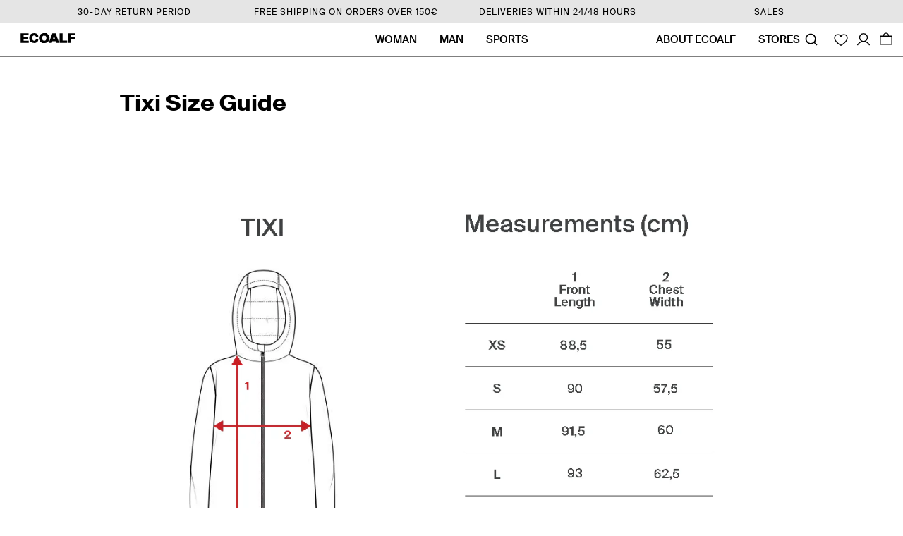

--- FILE ---
content_type: text/html; charset=utf-8
request_url: https://ecoalf.com/en/pages/guia-de-tallas-tixi-1
body_size: 89304
content:
<!doctype html>
<html
  class="no-js"
  lang="en"
>
  <head>
    <script>
      
      
      

      document.addEventListener('DOMContentLoaded', function() {
        window.Shopify.loadFeatures(
          [
            {
              name: 'consent-tracking-api',
              version: '0.1',
            },
          ],
          error => {
            if (error) {
              console.log('Consent API error', error);
              throw error;
            }
            
            (function (d, id) {
              if (!window.flowbox) {
                var f = function () {
                  f.q.push(arguments);
                };
                f.q = [];
                window.flowbox = f;
              }
              if (d.getElementById(id)) {
                return;
              }
              var s = d.createElement('script'),
                fjs = d.scripts[d.scripts.length - 1];
              s.id = id;
              s.async = true;
              s.src = ' https://connect.getflowbox.com/flowbox.js';
              fjs.parentNode.insertBefore(s, fjs);
            })(document, 'flowbox-js-embed');

            
          },
        );
      });
    </script>
    <link rel="preconnect" href="https://cdn.shopify.com" crossorigin>
    <style>
  @font-face {
    font-family: 'SuisseIntl';
    src: url(//ecoalf.com/cdn/shop/t/5/assets/SuisseIntl-Light.woff2?v=87214014360942275881644565878 ) format('woff2');
    font-weight: 300;
    font-style: normal;
    font-display: swap;
  }
  @font-face {
    font-family: 'SuisseIntl';
    src: url(//ecoalf.com/cdn/shop/t/5/assets/SuisseIntl-Regular.woff2?v=136769994218606330921642674764 ) format('woff2');
    font-weight: 400;
    font-style: normal;
    font-display: swap;
  }
  @font-face {
    font-family: 'SuisseIntl';
    src: url(//ecoalf.com/cdn/shop/t/5/assets/SuisseIntl-Medium.woff2?v=106773392753519732351677506485 ) format('woff2');
    font-weight: 500;
    font-style: normal;
    font-display: swap;
  }
  @font-face {
    font-family: 'SuisseIntl';
    src: url(//ecoalf.com/cdn/shop/t/5/assets/SuisseIntl-SemiBold.woff2?v=134492491522597130111642674765) format('woff2');
    font-weight: 600;
    font-style: normal;
    font-display: swap;
  }
  @font-face {
    font-family: 'SuisseIntl';
    src: url(//ecoalf.com/cdn/shop/t/5/assets/SuisseIntl-Bold.woff2?v=113961655868490936831648471085 ) format('woff2');
    font-weight: 700;
    font-style: normal;
    font-display: swap;
  }
  @font-face {
    font-family: 'SuisseIntl-Condensed';
    src: url(//ecoalf.com/cdn/shop/t/5/assets/SuisseIntlCondensed-SemiBold.woff2?v=14740754946922828461642674765 ) format('woff2');
    font-weight: 600;
    font-style: normal;
    font-display: swap;
  }
  @font-face {
    font-family: 'SuisseIntl-Condensed';
    src: url(//ecoalf.com/cdn/shop/t/5/assets/SuisseIntlCondensed-Medium.woff2?v=167106104471313432361644565878 ) format('woff2');
    font-weight: 500;
    font-style: normal;
    font-display: swap;
  }
  @font-face {
    font-family: 'SuisseIntl-Condensed';
    src: url(//ecoalf.com/cdn/shop/t/5/assets/SuisseIntlCondensed-Regular.woff2?v=53236547704373778211644565879 ) format('woff2');
    font-weight: 400;
    font-style: normal;
    font-display: swap;
  }
  @font-face {
    font-family: 'Futura';
    src: url(//ecoalf.com/cdn/shop/t/5/assets/FuturaCondensedExtraBold.woff2?v=138552707052861073931718199226 ) format('woff2');
    font-weight: 800;
    font-style: normal;
    font-display: swap;
  }
  @font-face {
    font-family: 'Helvetica Neue LT Pro';
    src: url(//ecoalf.com/cdn/shop/t/5/assets/HelveticaNeueLTPro93-BlackExtended.woff2?v=126080188388199588601735893451 ) format('woff2');
    font-weight: 900;
    font-style: normal;
    font-display: swap;
  }
  @font-face {
    font-family: 'Helvetica Neue LT Pro Black';
    src: url(//ecoalf.com/cdn/shop/t/5/assets/HelveticaNeueLTPro-BlkEx.otf?v=112676572898697433791750245839 ) format('opentype');
    font-weight: 900;
    font-style: normal;
    font-display: swap;
  }
</style>

    <script>
  let pageLoadTime = performance.now();
  let lastEventTime = pageLoadTime;

  // Array to keep track of fired thresholds
  let scrollThresholds = [25, 50, 75, 90];
  let firedThresholds = new Set();

  const handleScroll = () => {
    const currentTime = performance.now();
    const engagementTimeMsec = Math.round(currentTime - lastEventTime);

    const scrollTop = window.scrollY;
    const windowHeight = window.innerHeight;
    const docHeight = document.documentElement.scrollHeight;

    // Calculate the percentage of the page scrolled
    const scrollPercent = Math.floor(((scrollTop + windowHeight) / docHeight) * 100);

    scrollThresholds.forEach((threshold) => {
      if (scrollPercent >= threshold && !firedThresholds.has(threshold)) {
        firedThresholds.add(threshold);

        lastEventTime = currentTime;

        // Publish event to Shopify analytics
        Shopify.analytics.publish('page_scroll', {
          scroll_percent: threshold,
          engagement_time_msec: engagementTimeMsec,
        });
      }
    });
  };

  // Throttle the scroll listener for performance
  let throttleTimeout = null;
  window.addEventListener('scroll', () => {
    if (!throttleTimeout) {
      throttleTimeout = setTimeout(() => {
        handleScroll();
        throttleTimeout = null;
      }, 200); // Adjust timeout as needed
    }
  });

  // Ensure initial engagement time gets calculated correctly
  window.addEventListener('beforeunload', () => {
    const totalEngagementTime = Math.round(performance.now() - pageLoadTime);
  });

  document.addEventListener('click', function (event) {
    const link = event.target.closest('a');
    if (link) {
      Shopify.analytics.publish('click_link', {
        link_text: link.innerText,
        link_url: link.href,
      });
    }
  });

  // Track form submissions
  window.addEventListener('klaviyoForms', function (e) {
    if (e.detail.type == 'submit') {
      console.log('form_submit event', e);
      if (e.detail.metaData.$consent_method === 'Klaviyo Form') {
        Shopify.analytics.publish('klaviyo_form_submit', {
          form: 'Klaviyo form',
          form_id: e.detail.formId,
        });
      }
    }
  });

  // RTB House Product Viewed
  window.addEventListener('DOMContentLoaded', () => {
    
  });
</script>


    <script>
      function addEventListenerForAcceptBtn(adittionalChecks = 0) {
        if (window.isenseGDPR !== undefined) {
          window.addEventListener('click', function (e) {
            const isAcceptButton =
              e.target &&
              typeof e.target.className === 'string' &&
              e.target.className.indexOf('isense-cc-submit-consent') >= 0 &&
              (e.target.className.indexOf('cc-btn-accept-all') >= 0 || e.target.className.indexOf('cc-allow') >= 0);

            if (isAcceptButton) {
              
              
              

              Shopify.analytics.publish('consent_updated', { consent_granted: true });

              if (window.flowbox) {
                window.flowbox('update', {
                  container: '#js-flowbox-flow',
                  key: 'XKF8s4EMRkO-n0F6Oa1zAQ',
                  locale: 'en-GB',
                  allowCookies: true,
                });
              }

              
              function loadAsyncScript(url, callback) {
                // Create a new script element
                var script = document.createElement('script');
                script.src = url;
                script.async = true;

                // Attach an event handler for when the script loads
                script.onload = function() {
                    if (callback) {
                        callback();
                    }
                };

                // Attach an event handler for error handling
                script.onerror = function() {
                    console.error('Failed to load script: ' + url);
                };

                // Append the script to the document's head or body
                document.head.appendChild(script);
              }

              // Usage example
              
            }
          });
        } else {
          if (adittionalChecks > 0) {
            setTimeout(function () {
              addEventListenerForAcceptBtn(adittionalChecks - 1);
            }, 500);
          }
        }
      }
      addEventListenerForAcceptBtn(40);
    </script>

    <meta charset="utf-8">
    <meta http-equiv="X-UA-Compatible" content="IE=edge">
    <meta name="google-site-verification" content="8LTCJTkBCWlBiidnGPSKYps8xXNXg5J4DSqvLFhSuJo">
    <meta name="viewport" content="width=device-width,initial-scale=1">
    <meta name="theme-color" content=""><link rel="canonical" href="https://ecoalf.com/en/pages/guia-de-tallas-tixi-1"><link rel="icon" type="image/png" href="//ecoalf.com/cdn/shop/files/logo_circuloMesa_de_trabajo_1_copia_32x32.png?v=1718293650"><link rel="preconnect" href="https://fonts.shopifycdn.com" crossorigin><title>Tixi Size Guide
 &#124; ECOALF</title>

    
      <meta name="description" content="">
    

    

<meta property="og:site_name" content="ECOALF">
<meta property="og:url" content="https://ecoalf.com/en/pages/guia-de-tallas-tixi-1">
<meta property="og:title" content="Tixi Size Guide">
<meta property="og:type" content="website">
<meta property="og:description" content="We are committed to and lead the change towards sustainable, timeless and functional fashion, with the aim of protecting the planet&#39;s natural resources."><meta property="og:image" content="http://ecoalf.com/cdn/shop/files/ecoalf-logo.png?height=628&pad_color=ffffff&v=1646267004&width=1200">
  <meta property="og:image:secure_url" content="https://ecoalf.com/cdn/shop/files/ecoalf-logo.png?height=628&pad_color=ffffff&v=1646267004&width=1200">
  <meta property="og:image:width" content="1200">
  <meta property="og:image:height" content="628"><meta name="twitter:site" content="@ecoalf"><meta name="twitter:card" content="summary_large_image">
<meta name="twitter:title" content="Tixi Size Guide">
<meta name="twitter:description" content="We are committed to and lead the change towards sustainable, timeless and functional fashion, with the aim of protecting the planet&#39;s natural resources.">

    <script src="//ecoalf.com/cdn/shop/t/5/assets/global.js?v=141995378325825926181765360406" defer="defer" data-cookieconsent="ignore"></script>
    

    <script src="https://cdnjs.cloudflare.com/ajax/libs/jquery/3.6.0/jquery.min.js"></script>
    <script>window.performance && window.performance.mark && window.performance.mark('shopify.content_for_header.start');</script><meta name="robots" content="noindex,nofollow">
<meta id="shopify-digital-wallet" name="shopify-digital-wallet" content="/55328047279/digital_wallets/dialog">
<meta name="shopify-checkout-api-token" content="6e7306af6f36c6f64e367fb0a0f83ab7">
<meta id="in-context-paypal-metadata" data-shop-id="55328047279" data-venmo-supported="false" data-environment="production" data-locale="en_US" data-paypal-v4="true" data-currency="EUR">
<link rel="alternate" hreflang="x-default" href="https://ecoalf.com/pages/guia-de-tallas-tixi-1">
<link rel="alternate" hreflang="en-GB" href="https://ecoalf.com/en-gb/pages/guia-de-tallas-tixi-1">
<link rel="alternate" hreflang="en-CH" href="https://ecoalf.com/en-ch/pages/guia-de-tallas-tixi-1">
<link rel="alternate" hreflang="fr-CH" href="https://ecoalf.com/fr-ch/pages/guia-de-tallas-tixi-1">
<link rel="alternate" hreflang="de-CH" href="https://ecoalf.com/de-ch/pages/guia-de-tallas-tixi-1">
<link rel="alternate" hreflang="en-NO" href="https://ecoalf.com/en-ch/pages/guia-de-tallas-tixi-1">
<link rel="alternate" hreflang="fr-NO" href="https://ecoalf.com/fr-ch/pages/guia-de-tallas-tixi-1">
<link rel="alternate" hreflang="de-NO" href="https://ecoalf.com/de-ch/pages/guia-de-tallas-tixi-1">
<link rel="alternate" hreflang="en-AD" href="https://ecoalf.com/en-int/pages/guia-de-tallas-tixi-1">
<link rel="alternate" hreflang="es-AD" href="https://ecoalf.com/es-int/pages/guia-de-tallas-tixi-1">
<link rel="alternate" hreflang="fr-AD" href="https://ecoalf.com/fr-int/pages/guia-de-tallas-tixi-1">
<link rel="alternate" hreflang="de-AD" href="https://ecoalf.com/de-int/pages/guia-de-tallas-tixi-1">
<link rel="alternate" hreflang="en-AE" href="https://ecoalf.com/en-int/pages/guia-de-tallas-tixi-1">
<link rel="alternate" hreflang="es-AE" href="https://ecoalf.com/es-int/pages/guia-de-tallas-tixi-1">
<link rel="alternate" hreflang="fr-AE" href="https://ecoalf.com/fr-int/pages/guia-de-tallas-tixi-1">
<link rel="alternate" hreflang="de-AE" href="https://ecoalf.com/de-int/pages/guia-de-tallas-tixi-1">
<link rel="alternate" hreflang="en-AR" href="https://ecoalf.com/en-int/pages/guia-de-tallas-tixi-1">
<link rel="alternate" hreflang="es-AR" href="https://ecoalf.com/es-int/pages/guia-de-tallas-tixi-1">
<link rel="alternate" hreflang="fr-AR" href="https://ecoalf.com/fr-int/pages/guia-de-tallas-tixi-1">
<link rel="alternate" hreflang="de-AR" href="https://ecoalf.com/de-int/pages/guia-de-tallas-tixi-1">
<link rel="alternate" hreflang="en-AU" href="https://ecoalf.com/en-int/pages/guia-de-tallas-tixi-1">
<link rel="alternate" hreflang="es-AU" href="https://ecoalf.com/es-int/pages/guia-de-tallas-tixi-1">
<link rel="alternate" hreflang="fr-AU" href="https://ecoalf.com/fr-int/pages/guia-de-tallas-tixi-1">
<link rel="alternate" hreflang="de-AU" href="https://ecoalf.com/de-int/pages/guia-de-tallas-tixi-1">
<link rel="alternate" hreflang="en-BA" href="https://ecoalf.com/en-int/pages/guia-de-tallas-tixi-1">
<link rel="alternate" hreflang="es-BA" href="https://ecoalf.com/es-int/pages/guia-de-tallas-tixi-1">
<link rel="alternate" hreflang="fr-BA" href="https://ecoalf.com/fr-int/pages/guia-de-tallas-tixi-1">
<link rel="alternate" hreflang="de-BA" href="https://ecoalf.com/de-int/pages/guia-de-tallas-tixi-1">
<link rel="alternate" hreflang="en-BR" href="https://ecoalf.com/en-int/pages/guia-de-tallas-tixi-1">
<link rel="alternate" hreflang="es-BR" href="https://ecoalf.com/es-int/pages/guia-de-tallas-tixi-1">
<link rel="alternate" hreflang="fr-BR" href="https://ecoalf.com/fr-int/pages/guia-de-tallas-tixi-1">
<link rel="alternate" hreflang="de-BR" href="https://ecoalf.com/de-int/pages/guia-de-tallas-tixi-1">
<link rel="alternate" hreflang="en-CL" href="https://ecoalf.com/en-int/pages/guia-de-tallas-tixi-1">
<link rel="alternate" hreflang="es-CL" href="https://ecoalf.com/es-int/pages/guia-de-tallas-tixi-1">
<link rel="alternate" hreflang="fr-CL" href="https://ecoalf.com/fr-int/pages/guia-de-tallas-tixi-1">
<link rel="alternate" hreflang="de-CL" href="https://ecoalf.com/de-int/pages/guia-de-tallas-tixi-1">
<link rel="alternate" hreflang="en-CN" href="https://ecoalf.com/en-int/pages/guia-de-tallas-tixi-1">
<link rel="alternate" hreflang="es-CN" href="https://ecoalf.com/es-int/pages/guia-de-tallas-tixi-1">
<link rel="alternate" hreflang="fr-CN" href="https://ecoalf.com/fr-int/pages/guia-de-tallas-tixi-1">
<link rel="alternate" hreflang="de-CN" href="https://ecoalf.com/de-int/pages/guia-de-tallas-tixi-1">
<link rel="alternate" hreflang="en-CO" href="https://ecoalf.com/en-int/pages/guia-de-tallas-tixi-1">
<link rel="alternate" hreflang="es-CO" href="https://ecoalf.com/es-int/pages/guia-de-tallas-tixi-1">
<link rel="alternate" hreflang="fr-CO" href="https://ecoalf.com/fr-int/pages/guia-de-tallas-tixi-1">
<link rel="alternate" hreflang="de-CO" href="https://ecoalf.com/de-int/pages/guia-de-tallas-tixi-1">
<link rel="alternate" hreflang="en-CR" href="https://ecoalf.com/en-int/pages/guia-de-tallas-tixi-1">
<link rel="alternate" hreflang="es-CR" href="https://ecoalf.com/es-int/pages/guia-de-tallas-tixi-1">
<link rel="alternate" hreflang="fr-CR" href="https://ecoalf.com/fr-int/pages/guia-de-tallas-tixi-1">
<link rel="alternate" hreflang="de-CR" href="https://ecoalf.com/de-int/pages/guia-de-tallas-tixi-1">
<link rel="alternate" hreflang="en-GI" href="https://ecoalf.com/en-int/pages/guia-de-tallas-tixi-1">
<link rel="alternate" hreflang="es-GI" href="https://ecoalf.com/es-int/pages/guia-de-tallas-tixi-1">
<link rel="alternate" hreflang="fr-GI" href="https://ecoalf.com/fr-int/pages/guia-de-tallas-tixi-1">
<link rel="alternate" hreflang="de-GI" href="https://ecoalf.com/de-int/pages/guia-de-tallas-tixi-1">
<link rel="alternate" hreflang="en-JP" href="https://ecoalf.com/en-int/pages/guia-de-tallas-tixi-1">
<link rel="alternate" hreflang="es-JP" href="https://ecoalf.com/es-int/pages/guia-de-tallas-tixi-1">
<link rel="alternate" hreflang="fr-JP" href="https://ecoalf.com/fr-int/pages/guia-de-tallas-tixi-1">
<link rel="alternate" hreflang="de-JP" href="https://ecoalf.com/de-int/pages/guia-de-tallas-tixi-1">
<link rel="alternate" hreflang="en-KR" href="https://ecoalf.com/en-int/pages/guia-de-tallas-tixi-1">
<link rel="alternate" hreflang="es-KR" href="https://ecoalf.com/es-int/pages/guia-de-tallas-tixi-1">
<link rel="alternate" hreflang="fr-KR" href="https://ecoalf.com/fr-int/pages/guia-de-tallas-tixi-1">
<link rel="alternate" hreflang="de-KR" href="https://ecoalf.com/de-int/pages/guia-de-tallas-tixi-1">
<link rel="alternate" hreflang="en-LI" href="https://ecoalf.com/en-int/pages/guia-de-tallas-tixi-1">
<link rel="alternate" hreflang="es-LI" href="https://ecoalf.com/es-int/pages/guia-de-tallas-tixi-1">
<link rel="alternate" hreflang="fr-LI" href="https://ecoalf.com/fr-int/pages/guia-de-tallas-tixi-1">
<link rel="alternate" hreflang="de-LI" href="https://ecoalf.com/de-int/pages/guia-de-tallas-tixi-1">
<link rel="alternate" hreflang="en-MA" href="https://ecoalf.com/en-int/pages/guia-de-tallas-tixi-1">
<link rel="alternate" hreflang="es-MA" href="https://ecoalf.com/es-int/pages/guia-de-tallas-tixi-1">
<link rel="alternate" hreflang="fr-MA" href="https://ecoalf.com/fr-int/pages/guia-de-tallas-tixi-1">
<link rel="alternate" hreflang="de-MA" href="https://ecoalf.com/de-int/pages/guia-de-tallas-tixi-1">
<link rel="alternate" hreflang="en-MC" href="https://ecoalf.com/en-int/pages/guia-de-tallas-tixi-1">
<link rel="alternate" hreflang="es-MC" href="https://ecoalf.com/es-int/pages/guia-de-tallas-tixi-1">
<link rel="alternate" hreflang="fr-MC" href="https://ecoalf.com/fr-int/pages/guia-de-tallas-tixi-1">
<link rel="alternate" hreflang="de-MC" href="https://ecoalf.com/de-int/pages/guia-de-tallas-tixi-1">
<link rel="alternate" hreflang="en-MX" href="https://ecoalf.com/en-int/pages/guia-de-tallas-tixi-1">
<link rel="alternate" hreflang="es-MX" href="https://ecoalf.com/es-int/pages/guia-de-tallas-tixi-1">
<link rel="alternate" hreflang="fr-MX" href="https://ecoalf.com/fr-int/pages/guia-de-tallas-tixi-1">
<link rel="alternate" hreflang="de-MX" href="https://ecoalf.com/de-int/pages/guia-de-tallas-tixi-1">
<link rel="alternate" hreflang="en-NZ" href="https://ecoalf.com/en-int/pages/guia-de-tallas-tixi-1">
<link rel="alternate" hreflang="es-NZ" href="https://ecoalf.com/es-int/pages/guia-de-tallas-tixi-1">
<link rel="alternate" hreflang="fr-NZ" href="https://ecoalf.com/fr-int/pages/guia-de-tallas-tixi-1">
<link rel="alternate" hreflang="de-NZ" href="https://ecoalf.com/de-int/pages/guia-de-tallas-tixi-1">
<link rel="alternate" hreflang="en-PA" href="https://ecoalf.com/en-int/pages/guia-de-tallas-tixi-1">
<link rel="alternate" hreflang="es-PA" href="https://ecoalf.com/es-int/pages/guia-de-tallas-tixi-1">
<link rel="alternate" hreflang="fr-PA" href="https://ecoalf.com/fr-int/pages/guia-de-tallas-tixi-1">
<link rel="alternate" hreflang="de-PA" href="https://ecoalf.com/de-int/pages/guia-de-tallas-tixi-1">
<link rel="alternate" hreflang="en-PE" href="https://ecoalf.com/en-int/pages/guia-de-tallas-tixi-1">
<link rel="alternate" hreflang="es-PE" href="https://ecoalf.com/es-int/pages/guia-de-tallas-tixi-1">
<link rel="alternate" hreflang="fr-PE" href="https://ecoalf.com/fr-int/pages/guia-de-tallas-tixi-1">
<link rel="alternate" hreflang="de-PE" href="https://ecoalf.com/de-int/pages/guia-de-tallas-tixi-1">
<link rel="alternate" hreflang="en-PH" href="https://ecoalf.com/en-int/pages/guia-de-tallas-tixi-1">
<link rel="alternate" hreflang="es-PH" href="https://ecoalf.com/es-int/pages/guia-de-tallas-tixi-1">
<link rel="alternate" hreflang="fr-PH" href="https://ecoalf.com/fr-int/pages/guia-de-tallas-tixi-1">
<link rel="alternate" hreflang="de-PH" href="https://ecoalf.com/de-int/pages/guia-de-tallas-tixi-1">
<link rel="alternate" hreflang="en-QA" href="https://ecoalf.com/en-int/pages/guia-de-tallas-tixi-1">
<link rel="alternate" hreflang="es-QA" href="https://ecoalf.com/es-int/pages/guia-de-tallas-tixi-1">
<link rel="alternate" hreflang="fr-QA" href="https://ecoalf.com/fr-int/pages/guia-de-tallas-tixi-1">
<link rel="alternate" hreflang="de-QA" href="https://ecoalf.com/de-int/pages/guia-de-tallas-tixi-1">
<link rel="alternate" hreflang="en-SA" href="https://ecoalf.com/en-int/pages/guia-de-tallas-tixi-1">
<link rel="alternate" hreflang="es-SA" href="https://ecoalf.com/es-int/pages/guia-de-tallas-tixi-1">
<link rel="alternate" hreflang="fr-SA" href="https://ecoalf.com/fr-int/pages/guia-de-tallas-tixi-1">
<link rel="alternate" hreflang="de-SA" href="https://ecoalf.com/de-int/pages/guia-de-tallas-tixi-1">
<link rel="alternate" hreflang="en-SG" href="https://ecoalf.com/en-int/pages/guia-de-tallas-tixi-1">
<link rel="alternate" hreflang="es-SG" href="https://ecoalf.com/es-int/pages/guia-de-tallas-tixi-1">
<link rel="alternate" hreflang="fr-SG" href="https://ecoalf.com/fr-int/pages/guia-de-tallas-tixi-1">
<link rel="alternate" hreflang="de-SG" href="https://ecoalf.com/de-int/pages/guia-de-tallas-tixi-1">
<link rel="alternate" hreflang="en-TH" href="https://ecoalf.com/en-int/pages/guia-de-tallas-tixi-1">
<link rel="alternate" hreflang="es-TH" href="https://ecoalf.com/es-int/pages/guia-de-tallas-tixi-1">
<link rel="alternate" hreflang="fr-TH" href="https://ecoalf.com/fr-int/pages/guia-de-tallas-tixi-1">
<link rel="alternate" hreflang="de-TH" href="https://ecoalf.com/de-int/pages/guia-de-tallas-tixi-1">
<link rel="alternate" hreflang="en-TN" href="https://ecoalf.com/en-int/pages/guia-de-tallas-tixi-1">
<link rel="alternate" hreflang="es-TN" href="https://ecoalf.com/es-int/pages/guia-de-tallas-tixi-1">
<link rel="alternate" hreflang="fr-TN" href="https://ecoalf.com/fr-int/pages/guia-de-tallas-tixi-1">
<link rel="alternate" hreflang="de-TN" href="https://ecoalf.com/de-int/pages/guia-de-tallas-tixi-1">
<link rel="alternate" hreflang="en-TR" href="https://ecoalf.com/en-int/pages/guia-de-tallas-tixi-1">
<link rel="alternate" hreflang="es-TR" href="https://ecoalf.com/es-int/pages/guia-de-tallas-tixi-1">
<link rel="alternate" hreflang="fr-TR" href="https://ecoalf.com/fr-int/pages/guia-de-tallas-tixi-1">
<link rel="alternate" hreflang="de-TR" href="https://ecoalf.com/de-int/pages/guia-de-tallas-tixi-1">
<link rel="alternate" hreflang="en-TW" href="https://ecoalf.com/en-int/pages/guia-de-tallas-tixi-1">
<link rel="alternate" hreflang="es-TW" href="https://ecoalf.com/es-int/pages/guia-de-tallas-tixi-1">
<link rel="alternate" hreflang="fr-TW" href="https://ecoalf.com/fr-int/pages/guia-de-tallas-tixi-1">
<link rel="alternate" hreflang="de-TW" href="https://ecoalf.com/de-int/pages/guia-de-tallas-tixi-1">
<link rel="alternate" hreflang="en-UY" href="https://ecoalf.com/en-int/pages/guia-de-tallas-tixi-1">
<link rel="alternate" hreflang="es-UY" href="https://ecoalf.com/es-int/pages/guia-de-tallas-tixi-1">
<link rel="alternate" hreflang="fr-UY" href="https://ecoalf.com/fr-int/pages/guia-de-tallas-tixi-1">
<link rel="alternate" hreflang="de-UY" href="https://ecoalf.com/de-int/pages/guia-de-tallas-tixi-1">
<link rel="alternate" hreflang="en-CA" href="https://ecoalf.com/en-us/pages/guia-de-tallas-tixi-1">
<link rel="alternate" hreflang="es-CA" href="https://ecoalf.com/es-us/pages/guia-de-tallas-tixi-1">
<link rel="alternate" hreflang="en-US" href="https://ecoalf.com/en-us/pages/guia-de-tallas-tixi-1">
<link rel="alternate" hreflang="es-US" href="https://ecoalf.com/es-us/pages/guia-de-tallas-tixi-1">
<link rel="alternate" hreflang="es-ES" href="https://ecoalf.com/pages/guia-de-tallas-tixi-1">
<link rel="alternate" hreflang="de-ES" href="https://ecoalf.com/de/pages/guia-de-tallas-tixi-1">
<link rel="alternate" hreflang="fr-ES" href="https://ecoalf.com/fr/pages/guia-de-tallas-tixi-1">
<link rel="alternate" hreflang="en-ES" href="https://ecoalf.com/en/pages/guia-de-tallas-tixi-1">
<link rel="alternate" hreflang="it-ES" href="https://ecoalf.com/it/pages/guia-de-tallas-tixi-1">
<script async="async" src="/checkouts/internal/preloads.js?locale=en-ES"></script>
<link rel="preconnect" href="https://shop.app" crossorigin="anonymous">
<script async="async" src="https://shop.app/checkouts/internal/preloads.js?locale=en-ES&shop_id=55328047279" crossorigin="anonymous"></script>
<script id="apple-pay-shop-capabilities" type="application/json">{"shopId":55328047279,"countryCode":"ES","currencyCode":"EUR","merchantCapabilities":["supports3DS"],"merchantId":"gid:\/\/shopify\/Shop\/55328047279","merchantName":"ECOALF","requiredBillingContactFields":["postalAddress","email","phone"],"requiredShippingContactFields":["postalAddress","email","phone"],"shippingType":"shipping","supportedNetworks":["visa","maestro","masterCard","amex"],"total":{"type":"pending","label":"ECOALF","amount":"1.00"},"shopifyPaymentsEnabled":true,"supportsSubscriptions":true}</script>
<script id="shopify-features" type="application/json">{"accessToken":"6e7306af6f36c6f64e367fb0a0f83ab7","betas":["rich-media-storefront-analytics"],"domain":"ecoalf.com","predictiveSearch":true,"shopId":55328047279,"locale":"en"}</script>
<script>var Shopify = Shopify || {};
Shopify.shop = "ecoalf.myshopify.com";
Shopify.locale = "en";
Shopify.currency = {"active":"EUR","rate":"1.0"};
Shopify.country = "ES";
Shopify.theme = {"name":"Nueva Home - 06 MAYO 22 - Branch Main","id":128640450735,"schema_name":"Dawn","schema_version":"2.5.0","theme_store_id":null,"role":"main"};
Shopify.theme.handle = "null";
Shopify.theme.style = {"id":null,"handle":null};
Shopify.cdnHost = "ecoalf.com/cdn";
Shopify.routes = Shopify.routes || {};
Shopify.routes.root = "/en/";</script>
<script type="module">!function(o){(o.Shopify=o.Shopify||{}).modules=!0}(window);</script>
<script>!function(o){function n(){var o=[];function n(){o.push(Array.prototype.slice.apply(arguments))}return n.q=o,n}var t=o.Shopify=o.Shopify||{};t.loadFeatures=n(),t.autoloadFeatures=n()}(window);</script>
<script>
  window.ShopifyPay = window.ShopifyPay || {};
  window.ShopifyPay.apiHost = "shop.app\/pay";
  window.ShopifyPay.redirectState = null;
</script>
<script id="shop-js-analytics" type="application/json">{"pageType":"page"}</script>
<script defer="defer" async type="module" src="//ecoalf.com/cdn/shopifycloud/shop-js/modules/v2/client.init-shop-cart-sync_C5BV16lS.en.esm.js"></script>
<script defer="defer" async type="module" src="//ecoalf.com/cdn/shopifycloud/shop-js/modules/v2/chunk.common_CygWptCX.esm.js"></script>
<script type="module">
  await import("//ecoalf.com/cdn/shopifycloud/shop-js/modules/v2/client.init-shop-cart-sync_C5BV16lS.en.esm.js");
await import("//ecoalf.com/cdn/shopifycloud/shop-js/modules/v2/chunk.common_CygWptCX.esm.js");

  window.Shopify.SignInWithShop?.initShopCartSync?.({"fedCMEnabled":true,"windoidEnabled":true});

</script>
<script>
  window.Shopify = window.Shopify || {};
  if (!window.Shopify.featureAssets) window.Shopify.featureAssets = {};
  window.Shopify.featureAssets['shop-js'] = {"shop-cart-sync":["modules/v2/client.shop-cart-sync_ZFArdW7E.en.esm.js","modules/v2/chunk.common_CygWptCX.esm.js"],"init-fed-cm":["modules/v2/client.init-fed-cm_CmiC4vf6.en.esm.js","modules/v2/chunk.common_CygWptCX.esm.js"],"shop-button":["modules/v2/client.shop-button_tlx5R9nI.en.esm.js","modules/v2/chunk.common_CygWptCX.esm.js"],"shop-cash-offers":["modules/v2/client.shop-cash-offers_DOA2yAJr.en.esm.js","modules/v2/chunk.common_CygWptCX.esm.js","modules/v2/chunk.modal_D71HUcav.esm.js"],"init-windoid":["modules/v2/client.init-windoid_sURxWdc1.en.esm.js","modules/v2/chunk.common_CygWptCX.esm.js"],"shop-toast-manager":["modules/v2/client.shop-toast-manager_ClPi3nE9.en.esm.js","modules/v2/chunk.common_CygWptCX.esm.js"],"init-shop-email-lookup-coordinator":["modules/v2/client.init-shop-email-lookup-coordinator_B8hsDcYM.en.esm.js","modules/v2/chunk.common_CygWptCX.esm.js"],"init-shop-cart-sync":["modules/v2/client.init-shop-cart-sync_C5BV16lS.en.esm.js","modules/v2/chunk.common_CygWptCX.esm.js"],"avatar":["modules/v2/client.avatar_BTnouDA3.en.esm.js"],"pay-button":["modules/v2/client.pay-button_FdsNuTd3.en.esm.js","modules/v2/chunk.common_CygWptCX.esm.js"],"init-customer-accounts":["modules/v2/client.init-customer-accounts_DxDtT_ad.en.esm.js","modules/v2/client.shop-login-button_C5VAVYt1.en.esm.js","modules/v2/chunk.common_CygWptCX.esm.js","modules/v2/chunk.modal_D71HUcav.esm.js"],"init-shop-for-new-customer-accounts":["modules/v2/client.init-shop-for-new-customer-accounts_ChsxoAhi.en.esm.js","modules/v2/client.shop-login-button_C5VAVYt1.en.esm.js","modules/v2/chunk.common_CygWptCX.esm.js","modules/v2/chunk.modal_D71HUcav.esm.js"],"shop-login-button":["modules/v2/client.shop-login-button_C5VAVYt1.en.esm.js","modules/v2/chunk.common_CygWptCX.esm.js","modules/v2/chunk.modal_D71HUcav.esm.js"],"init-customer-accounts-sign-up":["modules/v2/client.init-customer-accounts-sign-up_CPSyQ0Tj.en.esm.js","modules/v2/client.shop-login-button_C5VAVYt1.en.esm.js","modules/v2/chunk.common_CygWptCX.esm.js","modules/v2/chunk.modal_D71HUcav.esm.js"],"shop-follow-button":["modules/v2/client.shop-follow-button_Cva4Ekp9.en.esm.js","modules/v2/chunk.common_CygWptCX.esm.js","modules/v2/chunk.modal_D71HUcav.esm.js"],"checkout-modal":["modules/v2/client.checkout-modal_BPM8l0SH.en.esm.js","modules/v2/chunk.common_CygWptCX.esm.js","modules/v2/chunk.modal_D71HUcav.esm.js"],"lead-capture":["modules/v2/client.lead-capture_Bi8yE_yS.en.esm.js","modules/v2/chunk.common_CygWptCX.esm.js","modules/v2/chunk.modal_D71HUcav.esm.js"],"shop-login":["modules/v2/client.shop-login_D6lNrXab.en.esm.js","modules/v2/chunk.common_CygWptCX.esm.js","modules/v2/chunk.modal_D71HUcav.esm.js"],"payment-terms":["modules/v2/client.payment-terms_CZxnsJam.en.esm.js","modules/v2/chunk.common_CygWptCX.esm.js","modules/v2/chunk.modal_D71HUcav.esm.js"]};
</script>
<script>(function() {
  var isLoaded = false;
  function asyncLoad() {
    if (isLoaded) return;
    isLoaded = true;
    var urls = ["https:\/\/oct8neproxy.azurewebsites.net\/api\/shopify\/oct8neScript\/ecoalf.myshopify.com.js?shop=ecoalf.myshopify.com","https:\/\/cdn.doofinder.com\/shopify\/doofinder-installed.js?shop=ecoalf.myshopify.com","\/\/backinstock.useamp.com\/widget\/56188_1767158246.js?category=bis\u0026v=6\u0026shop=ecoalf.myshopify.com"];
    for (var i = 0; i < urls.length; i++) {
      var s = document.createElement('script');
      s.type = 'text/javascript';
      s.async = true;
      s.src = urls[i];
      var x = document.getElementsByTagName('script')[0];
      x.parentNode.insertBefore(s, x);
    }
  };
  if(window.attachEvent) {
    window.attachEvent('onload', asyncLoad);
  } else {
    window.addEventListener('load', asyncLoad, false);
  }
})();</script>
<script id="__st">var __st={"a":55328047279,"offset":3600,"reqid":"692f2bd9-91e7-46a2-8038-2fd739d4da82-1768791963","pageurl":"ecoalf.com\/en\/pages\/guia-de-tallas-tixi-1","s":"pages-90423034031","u":"afa47a98eecb","p":"page","rtyp":"page","rid":90423034031};</script>
<script>window.ShopifyPaypalV4VisibilityTracking = true;</script>
<script id="captcha-bootstrap">!function(){'use strict';const t='contact',e='account',n='new_comment',o=[[t,t],['blogs',n],['comments',n],[t,'customer']],c=[[e,'customer_login'],[e,'guest_login'],[e,'recover_customer_password'],[e,'create_customer']],r=t=>t.map((([t,e])=>`form[action*='/${t}']:not([data-nocaptcha='true']) input[name='form_type'][value='${e}']`)).join(','),a=t=>()=>t?[...document.querySelectorAll(t)].map((t=>t.form)):[];function s(){const t=[...o],e=r(t);return a(e)}const i='password',u='form_key',d=['recaptcha-v3-token','g-recaptcha-response','h-captcha-response',i],f=()=>{try{return window.sessionStorage}catch{return}},m='__shopify_v',_=t=>t.elements[u];function p(t,e,n=!1){try{const o=window.sessionStorage,c=JSON.parse(o.getItem(e)),{data:r}=function(t){const{data:e,action:n}=t;return t[m]||n?{data:e,action:n}:{data:t,action:n}}(c);for(const[e,n]of Object.entries(r))t.elements[e]&&(t.elements[e].value=n);n&&o.removeItem(e)}catch(o){console.error('form repopulation failed',{error:o})}}const l='form_type',E='cptcha';function T(t){t.dataset[E]=!0}const w=window,h=w.document,L='Shopify',v='ce_forms',y='captcha';let A=!1;((t,e)=>{const n=(g='f06e6c50-85a8-45c8-87d0-21a2b65856fe',I='https://cdn.shopify.com/shopifycloud/storefront-forms-hcaptcha/ce_storefront_forms_captcha_hcaptcha.v1.5.2.iife.js',D={infoText:'Protected by hCaptcha',privacyText:'Privacy',termsText:'Terms'},(t,e,n)=>{const o=w[L][v],c=o.bindForm;if(c)return c(t,g,e,D).then(n);var r;o.q.push([[t,g,e,D],n]),r=I,A||(h.body.append(Object.assign(h.createElement('script'),{id:'captcha-provider',async:!0,src:r})),A=!0)});var g,I,D;w[L]=w[L]||{},w[L][v]=w[L][v]||{},w[L][v].q=[],w[L][y]=w[L][y]||{},w[L][y].protect=function(t,e){n(t,void 0,e),T(t)},Object.freeze(w[L][y]),function(t,e,n,w,h,L){const[v,y,A,g]=function(t,e,n){const i=e?o:[],u=t?c:[],d=[...i,...u],f=r(d),m=r(i),_=r(d.filter((([t,e])=>n.includes(e))));return[a(f),a(m),a(_),s()]}(w,h,L),I=t=>{const e=t.target;return e instanceof HTMLFormElement?e:e&&e.form},D=t=>v().includes(t);t.addEventListener('submit',(t=>{const e=I(t);if(!e)return;const n=D(e)&&!e.dataset.hcaptchaBound&&!e.dataset.recaptchaBound,o=_(e),c=g().includes(e)&&(!o||!o.value);(n||c)&&t.preventDefault(),c&&!n&&(function(t){try{if(!f())return;!function(t){const e=f();if(!e)return;const n=_(t);if(!n)return;const o=n.value;o&&e.removeItem(o)}(t);const e=Array.from(Array(32),(()=>Math.random().toString(36)[2])).join('');!function(t,e){_(t)||t.append(Object.assign(document.createElement('input'),{type:'hidden',name:u})),t.elements[u].value=e}(t,e),function(t,e){const n=f();if(!n)return;const o=[...t.querySelectorAll(`input[type='${i}']`)].map((({name:t})=>t)),c=[...d,...o],r={};for(const[a,s]of new FormData(t).entries())c.includes(a)||(r[a]=s);n.setItem(e,JSON.stringify({[m]:1,action:t.action,data:r}))}(t,e)}catch(e){console.error('failed to persist form',e)}}(e),e.submit())}));const S=(t,e)=>{t&&!t.dataset[E]&&(n(t,e.some((e=>e===t))),T(t))};for(const o of['focusin','change'])t.addEventListener(o,(t=>{const e=I(t);D(e)&&S(e,y())}));const B=e.get('form_key'),M=e.get(l),P=B&&M;t.addEventListener('DOMContentLoaded',(()=>{const t=y();if(P)for(const e of t)e.elements[l].value===M&&p(e,B);[...new Set([...A(),...v().filter((t=>'true'===t.dataset.shopifyCaptcha))])].forEach((e=>S(e,t)))}))}(h,new URLSearchParams(w.location.search),n,t,e,['guest_login'])})(!0,!0)}();</script>
<script integrity="sha256-4kQ18oKyAcykRKYeNunJcIwy7WH5gtpwJnB7kiuLZ1E=" data-source-attribution="shopify.loadfeatures" defer="defer" src="//ecoalf.com/cdn/shopifycloud/storefront/assets/storefront/load_feature-a0a9edcb.js" crossorigin="anonymous"></script>
<script crossorigin="anonymous" defer="defer" src="//ecoalf.com/cdn/shopifycloud/storefront/assets/shopify_pay/storefront-65b4c6d7.js?v=20250812"></script>
<script data-source-attribution="shopify.dynamic_checkout.dynamic.init">var Shopify=Shopify||{};Shopify.PaymentButton=Shopify.PaymentButton||{isStorefrontPortableWallets:!0,init:function(){window.Shopify.PaymentButton.init=function(){};var t=document.createElement("script");t.src="https://ecoalf.com/cdn/shopifycloud/portable-wallets/latest/portable-wallets.en.js",t.type="module",document.head.appendChild(t)}};
</script>
<script data-source-attribution="shopify.dynamic_checkout.buyer_consent">
  function portableWalletsHideBuyerConsent(e){var t=document.getElementById("shopify-buyer-consent"),n=document.getElementById("shopify-subscription-policy-button");t&&n&&(t.classList.add("hidden"),t.setAttribute("aria-hidden","true"),n.removeEventListener("click",e))}function portableWalletsShowBuyerConsent(e){var t=document.getElementById("shopify-buyer-consent"),n=document.getElementById("shopify-subscription-policy-button");t&&n&&(t.classList.remove("hidden"),t.removeAttribute("aria-hidden"),n.addEventListener("click",e))}window.Shopify?.PaymentButton&&(window.Shopify.PaymentButton.hideBuyerConsent=portableWalletsHideBuyerConsent,window.Shopify.PaymentButton.showBuyerConsent=portableWalletsShowBuyerConsent);
</script>
<script data-source-attribution="shopify.dynamic_checkout.cart.bootstrap">document.addEventListener("DOMContentLoaded",(function(){function t(){return document.querySelector("shopify-accelerated-checkout-cart, shopify-accelerated-checkout")}if(t())Shopify.PaymentButton.init();else{new MutationObserver((function(e,n){t()&&(Shopify.PaymentButton.init(),n.disconnect())})).observe(document.body,{childList:!0,subtree:!0})}}));
</script>
<link id="shopify-accelerated-checkout-styles" rel="stylesheet" media="screen" href="https://ecoalf.com/cdn/shopifycloud/portable-wallets/latest/accelerated-checkout-backwards-compat.css" crossorigin="anonymous">
<style id="shopify-accelerated-checkout-cart">
        #shopify-buyer-consent {
  margin-top: 1em;
  display: inline-block;
  width: 100%;
}

#shopify-buyer-consent.hidden {
  display: none;
}

#shopify-subscription-policy-button {
  background: none;
  border: none;
  padding: 0;
  text-decoration: underline;
  font-size: inherit;
  cursor: pointer;
}

#shopify-subscription-policy-button::before {
  box-shadow: none;
}

      </style>
<script id="sections-script" data-sections="header,footer,drawer-cart" defer="defer" src="//ecoalf.com/cdn/shop/t/5/compiled_assets/scripts.js?770815"></script>
<script>window.performance && window.performance.mark && window.performance.mark('shopify.content_for_header.end');</script>


    <style data-shopify>
      @font-face {
  font-family: Assistant;
  font-weight: 400;
  font-style: normal;
  font-display: swap;
  src: url("//ecoalf.com/cdn/fonts/assistant/assistant_n4.9120912a469cad1cc292572851508ca49d12e768.woff2") format("woff2"),
       url("//ecoalf.com/cdn/fonts/assistant/assistant_n4.6e9875ce64e0fefcd3f4446b7ec9036b3ddd2985.woff") format("woff");
}

      @font-face {
  font-family: Assistant;
  font-weight: 700;
  font-style: normal;
  font-display: swap;
  src: url("//ecoalf.com/cdn/fonts/assistant/assistant_n7.bf44452348ec8b8efa3aa3068825305886b1c83c.woff2") format("woff2"),
       url("//ecoalf.com/cdn/fonts/assistant/assistant_n7.0c887fee83f6b3bda822f1150b912c72da0f7b64.woff") format("woff");
}

      
      
      @font-face {
  font-family: Assistant;
  font-weight: 400;
  font-style: normal;
  font-display: swap;
  src: url("//ecoalf.com/cdn/fonts/assistant/assistant_n4.9120912a469cad1cc292572851508ca49d12e768.woff2") format("woff2"),
       url("//ecoalf.com/cdn/fonts/assistant/assistant_n4.6e9875ce64e0fefcd3f4446b7ec9036b3ddd2985.woff") format("woff");
}


      :root {
      
      --font-body-family: "SuisseIntl", serif;
      --font-body-style: normal;
      --font-body-weight: 400;
      

      
      --font-heading-family: "SuisseIntl", serif;
      --font-heading-style: normal;
      --font-heading-weight: 300;
      --font-heading-weight-lg: 500;
      --font-heading-size-lg: 1.3rem;
      --font-heading-size: 1.2rem;
      --font-body-size: 1rem;
      

      --font-body-scale: 1.0;
      --font-heading-scale: 1.0;--color-base-text: 0, 0, 0;
      --color-base-background-1: 255, 255, 255;--color-base-background-2: 250, 250, 250;
      --color-base-solid-button-labels: 255, 255, 255;
      --color-base-outline-button-labels: 0, 0, 0;
      --color-base-accent-1: 0, 0, 0;
      --color-base-accent-2: 186, 186, 186;
      --payment-terms-background-color: #FFFFFF;

      --gradient-base-background-1: #FFFFFF;
      --gradient-base-background-2: #fafafa;
      --gradient-base-accent-1: #000000;
      --gradient-base-accent-2: #bababa;

      --color-custom-word: #ffeb00;
      --color-gray-30: #e1e1e1;
      --color-gray-70: #3b3b3b;

      --page-width: 160rem;
      --page-width-margin: 2rem;
      }

      *,
      *::before,
      *::after {
      box-sizing: inherit;
      }

      html {
      box-sizing: border-box;
      font-size: calc(var(--font-body-scale) * 62.5%);
      height: 100%;
      }

      body {
      display: grid;
      grid-template-rows: auto auto 1fr auto;
      grid-template-columns: 100%;
      min-height: 100%;
      margin: 0;
      font-size: 1.3rem;
      /*letter-spacing: 0.06rem;*/
      line-height: calc(1 + 0.4 / var(--font-body-scale));
      font-family: var(--font-body-family);
      font-style: var(--font-body-style);
      font-weight: var(--font-body-weight);
      }

      @media screen and (min-width: 750px) {
      body {
      font-size: 1.4rem;
      }
      }
    </style>

    <link href="//ecoalf.com/cdn/shop/t/5/assets/base.css?v=104338167167963237071768316253" rel="stylesheet" type="text/css" media="all" />
    <link href="//ecoalf.com/cdn/shop/t/5/assets/base-ea.css?v=87871633706087718451768316252" rel="stylesheet" type="text/css" media="all" />
    <link rel="stylesheet" href="//ecoalf.com/cdn/shop/t/5/assets/component-cart-items.css?v=171871941434248481811746628660" media="print" onload="this.media='all'"><link rel="preload" as="font" href="//ecoalf.com/cdn/fonts/assistant/assistant_n4.9120912a469cad1cc292572851508ca49d12e768.woff2" type="font/woff2" crossorigin><link rel="preload" as="font" href="//ecoalf.com/cdn/fonts/assistant/assistant_n4.9120912a469cad1cc292572851508ca49d12e768.woff2" type="font/woff2" crossorigin><link
      rel="preload"
      as="font"
      href="//ecoalf.com/cdn/shop/t/5/assets/SuisseIntl-Light.woff2?v=87214014360942275881644565878"
      type="font/woff2"
      crossorigin
    >
    <link
      rel="preload"
      as="font"
      href="//ecoalf.com/cdn/shop/t/5/assets/SuisseIntl-Regular.woff2?v=136769994218606330921642674764"
      type="font/woff2"
      crossorigin
    >
    <link
      rel="preload"
      as="font"
      href="//ecoalf.com/cdn/shop/t/5/assets/SuisseIntl-Medium.woff2?v=106773392753519732351677506485"
      type="font/woff2"
      crossorigin
    ><script>
      document.documentElement.className = document.documentElement.className.replace('no-js', 'js');
      if (Shopify.designMode) {
        document.documentElement.classList.add('shopify-design-mode');
      }
    </script>

    

    <script type="text/javascript">
      (function (c, l, a, r, i, t, y) {
        c[a] =
          c[a] ||
          function () {
            (c[a].q = c[a].q || []).push(arguments);
          };
        t = l.createElement(r);
        t.async = 1;
        t.src = 'https://www.clarity.ms/tag/' + i;
        y = l.getElementsByTagName(r)[0];
        y.parentNode.insertBefore(t, y);
      })(window, document, 'clarity', 'script', 'kqcblibvj1');
    </script>
  <!-- BEGIN app block: shopify://apps/consentmo-gdpr/blocks/gdpr_cookie_consent/4fbe573f-a377-4fea-9801-3ee0858cae41 --><!-- BEGIN app snippet: consentmo-metafields -->

  <!-- Metafields code added by Consentmo GDPR -->
  

  <script type="text/javascript">
      window.isense_gdpr_privacy_policy_text = "Cookie Policy.";
      window.imprint_link_text = "";
      window.isense_gdpr_accept_button_text = "Accept";
      window.isense_gdpr_close_button_text = "Close";
      window.isense_gdpr_reject_button_text = "Deny";
      window.isense_gdpr_change_cookies_text = "Preferences";
      window.isense_widget_content = "Cookie preferences";
      window.isense_gdpr_text = "ECOALF uses its own cookies and third-party cookies to ensure the proper functioning of the website (technical or necessary cookies), for analytical purposes (analytical cookies), to show advertising related to your preferences based on your browsing habits (advertising cookies) and to allow you to personalise certain elements of the website (personalisation cookies). More information about cookies in our";
      window.isense_gdpr_dialog_title = "";

      window.isense_gdpr_strict_cookies_checkbox = "Strictly Required Cookies";
      window.isense_gdpr_strict_cookies_text = "These cookies are required for the website to run and cannot be switched off. Such cookies are only set in response to actions made by you such as language, currency, login session, privacy preferences. You can set your browser to block these cookies but this might affect the way our site is working.";
      window.isense_gdpr_strict_cookies_info_header = "Información estricta sobre cookies";

      window.isense_gdpr_analytics_cookies_checkbox = "Analytics and Statistics";
      window.isense_gdpr_analytics_cookies_text = "These cookies allow us to measure visitors traffic and see traffic sources by collecting information in data sets. They also help us understand which products and actions are more popular than others.";
      window.isense_gdpr_analytics_cookies_info_header = "Información de cookies analíticas";

      window.isense_gdpr_marketing_cookies_checkbox = "Marketing and Retargeting";
      window.isense_gdpr_marketing_cookies_text = "These cookies are usually set by our marketing and advertising partners. They may be used by them to build a profile of your interest and later show you relevant ads. If you do not allow these cookies you will not experience targeted ads for your interests.";
      window.isense_gdpr_marketing_cookies_info_header = "Información de cookies de marketing";

      window.isense_gdpr_functionality_cookies_checkbox = "Functional Cookies";
      window.isense_gdpr_functionality_cookies_text = "These cookies are usually set by our marketing and advertising partners. They may be used by them to build a profile of your interest and later show you relevant ads. If you do not allow these cookies you will not experience targeted ads for your interests.";
      window.isense_gdpr_functionality_cookies_info_header = "Información de cookies de funcionalidad";

      window.isense_gdpr_cross_domain_consent_sharing_title = "";
      window.isense_gdpr_cross_domain_consent_sharing_text = "";
      window.isense_gdpr_cross_domain_consent_sharing_list = "";

      window.isense_gdpr_popup_header = "Choose Type of Cookies You Accept Using";

      
      window.isense_gdpr_popup_description = "";
      

      window.isense_gdpr_dismiss_button_text = "Close";

      window.isense_gdpr_accept_selected_button_text = "Save my choice";
      window.isense_gdpr_accept_all_button_text = "Accept All";
      window.isense_gdpr_reject_all_button_text = "Reject All";

      window.isense_gdpr_data_collection_text = "*By clicking on the above buttons, I give my consent on collecting my IP and email (if registered). For more check <a href='https://ecoalf.com/en/pages/politica-de-privacidad' target='_blank'>GDPR Compliance</a>";
      window.isense_gdpr_data_collection_text_cpra = "*Al hacer clic en los botones anteriores, doy mi consentimiento para recopilar mi IP y correo electrónico (si está registrado). Para obtener más información, consulta <a href='https://ecoalf.com/pages/appi-compliance' target='_blank'>Cumplimiento del RGPD</a>";
      window.isense_gdpr_data_collection_text_vcdpa = "*Al hacer clic en los botones anteriores, doy mi consentimiento para recopilar mi IP y correo electrónico (si está registrado). Para obtener más información, consulta <a href='https://ecoalf.com/pages/appi-compliance' target='_blank'>Cumplimiento del RGPD</a>";
      window.isense_gdpr_data_collection_text_us = "*Al hacer clic en los botones anteriores, doy mi consentimiento para recopilar mi IP y correo electrónico (si está registrado). Para obtener más información, consulta <a href='https://ecoalf.com/pages/appi-compliance' target='_blank'>Cumplimiento del RGPD</a>";
      window.isense_gdpr_data_collection_text_appi = "*Al hacer clic en los botones anteriores, doy mi consentimiento para recopilar mi IP y correo electrónico (si está registrado). Para obtener más información, consulta <a href='https://ecoalf.com/pages/appi-compliance' target='_blank'>Cumplimiento del RGPD</a>";
      window.isense_gdpr_data_collection_text_pipeda = "*Al hacer clic en los botones anteriores, doy mi consentimiento para recopilar mi IP y correo electrónico (si está registrado). Para obtener más información, consulta <a href='https://ecoalf.com/pages/appi-compliance' target='_blank'>Cumplimiento del RGPD</a>";

      window.isense_gdpr_cookie_titles_cookie = "Galleta";
      window.isense_gdpr_cookie_titles_duration = "Duración";
      window.isense_gdpr_cookie_titles_description = "Descripción";
      window.isense_gdpr_cookie_titles_provider = "Proveedor";
      
      window.isense_gdpr_cookie__ab = "Shopify generalmente proporciona esta cookie y se usa en relación con el acceso a la vista de administrador de una plataforma de tienda en línea.";
      window.isense_gdpr_cookie__orig_referrer = "Shopify generalmente proporciona esta cookie y se utiliza para rastrear las páginas de destino.";
      window.isense_gdpr_cookie_identity_state = "Shopify generalmente proporciona esta cookie y se utiliza en relación con la autenticación del cliente.";
      window.isense_gdpr_cookie_identity_customer_account_number = "Shopify generalmente proporciona esta cookie y se utiliza en relación con la autenticación del cliente.";
      window.isense_gdpr_cookie__landing_page = "Shopify generalmente proporciona esta cookie y se utiliza para rastrear las páginas de destino.";
      window.isense_gdpr_cookie__secure_session_id = "Shopify generalmente proporciona esta cookie y se usa para rastrear la sesión de un usuario a través del proceso de pago de varios pasos y mantener conectados los detalles de su pedido, pago y envío.";
      window.isense_gdpr_cookie_cart = "Shopify generalmente proporciona esta cookie y se usa en relación con un carrito de compras.";
      window.isense_gdpr_cookie_cart_sig = "Shopify generalmente proporciona esta cookie y se utiliza en relación con el proceso de pago. Se utiliza para verificar la integridad del carro y para garantizar el desempeño de algunas operaciones del carro.";
      window.isense_gdpr_cookie_cart_ts = "Shopify generalmente proporciona esta cookie y se utiliza en relación con el proceso de pago.";
      window.isense_gdpr_cookie_cart_ver = "Shopify generalmente proporciona esta cookie y se utiliza en relación con el carrito de compras.";
      window.isense_gdpr_cookie_cart_currency = "Shopify generalmente proporciona esta cookie y se configura después de que se completa un pago para garantizar que los carritos nuevos estén en la misma moneda que el último pago.";
      window.isense_gdpr_cookie_tracked_start_checkout = "Shopify generalmente proporciona esta cookie y se utiliza en relación con el proceso de pago.";
      window.isense_gdpr_cookie_storefront_digest = "Shopify generalmente proporciona esta cookie y almacena un resumen de la contraseña de la tienda, lo que permite a los comerciantes obtener una vista previa de su tienda mientras está protegida con contraseña.";
      window.isense_gdpr_cookie_checkout_token = "Shopify generalmente proporciona esta cookie y se utiliza en relación con un servicio de pago.";
      window.isense_gdpr_cookie__shopify_m = "Shopify generalmente proporciona esta cookie y se utiliza para administrar la configuración de privacidad del cliente.";
      window.isense_gdpr_cookie__shopify_tm = "Shopify generalmente proporciona esta cookie y se utiliza para administrar la configuración de privacidad del cliente.";
      window.isense_gdpr_cookie__shopify_tw = "Shopify generalmente proporciona esta cookie y se utiliza para administrar la configuración de privacidad del cliente.";
      window.isense_gdpr_cookie__tracking_consent = "Shopify generalmente proporciona esta cookie y se usa para almacenar las preferencias de un usuario si un comerciante ha establecido reglas de privacidad en la región del visitante.";
      window.isense_gdpr_cookie_secure_customer_sig = "Shopify generalmente proporciona esta cookie y se utiliza en relación con el inicio de sesión de un cliente.";
      window.isense_gdpr_cookie__shopify_y = "Esta cookie está asociada con la suite de análisis de Shopify.";
      window.isense_gdpr_cookie_customer_auth_provider = "Esta cookie está asociada con la suite de análisis de Shopify.";
      window.isense_gdpr_cookie_customer_auth_session_created_at = "Esta cookie está asociada con la suite de análisis de Shopify.";
      window.isense_gdpr_cookie__y = "Esta cookie está asociada con la suite de análisis de Shopify.";
      window.isense_gdpr_cookie__shopify_s = "Esta cookie está asociada con la suite de análisis de Shopify.";
      window.isense_gdpr_cookie__shopify_fs = "Esta cookie está asociada con la suite de análisis de Shopify.";
      window.isense_gdpr_cookie__ga = "Este nombre de cookie está asociado con Google Universal Analytics";
      window.isense_gdpr_cookie__gid = "Este nombre de cookie está asociado con Google Universal Analytics.";
      window.isense_gdpr_cookie__gat = "Este nombre de cookie está asociado con Google Universal Analytics.";
      window.isense_gdpr_cookie__shopify_sa_t = "Esta cookie está asociada con el conjunto de análisis de Shopify sobre marketing y referencias.";
      window.isense_gdpr_cookie__shopify_sa_p = "Esta cookie está asociada con el conjunto de análisis de Shopify sobre marketing y referencias.";
      window.isense_gdpr_cookie_IDE = "Este dominio es propiedad de Doubleclick (Google). La principal actividad comercial es: Doubleclick es el intercambio de publicidad de ofertas en tiempo real de Google.";
      window.isense_gdpr_cookie__s = "Esta cookie está asociada con la suite de análisis de Shopify.";
      window.isense_gdpr_cookie_GPS = "Esta cookie está asociada con YouTube, que recopila datos de usuario a través de videos incrustados en sitios web, que se agregan con datos de perfil de otros servicios de Google para mostrar publicidad dirigida a los visitantes de la web en una amplia gama de sus propios sitios web y de otros.";
      window.isense_gdpr_cookie_PREF = "Esta cookie, que puede ser configurada por Google o Doubleclick, puede ser utilizada por socios publicitarios para crear un perfil de intereses para mostrar anuncios relevantes en otros sitios.";
      window.isense_gdpr_cookie_BizoID = "Esta es una cookie propia de Microsoft MSN para habilitar el contenido basado en el usuario.";
      window.isense_gdpr_cookie__fbp = "Utilizado por Facebook para ofrecer una serie de productos publicitarios, como ofertas en tiempo real de anunciantes externos.";
      window.isense_gdpr_cookie___adroll = "Esta cookie está asociada con AdRoll";
      window.isense_gdpr_cookie___adroll_v4 = "Esta cookie está asociada con AdRoll";
      window.isense_gdpr_cookie___adroll_fpc = "Esta cookie está asociada con AdRoll";
      window.isense_gdpr_cookie___ar_v4 = "Esta cookie está asociada con AdRoll";
      window.isense_gdpr_cookie_cookieconsent_preferences_disabled = "Esta cookie está asociada con la aplicación Consentmo GDPR Compliance y se utiliza para almacenar el consentimiento del cliente.";
      window.isense_gdpr_cookie_cookieconsent_status = "Esta cookie está asociada con la aplicación Consentmo GDPR Compliance y se utiliza para almacenar el consentimiento del cliente.";
      window.isense_gdpr_cookie_no_info = "Aún no hay información sobre esta cookie.";
      window.isense_gdpr_cookie__customer_account_shop_sessions = "Se utiliza en combinación con la cookie _secure_account_session_id para rastrear las sesiones de los usuarios para nuevas cuentas de clientes.";
      window.isense_gdpr_cookie__secure_account_session_id = "Se utiliza para realizar un seguimiento de las sesiones de usuario para nuevas cuentas de clientes.";
      window.isense_gdpr_cookie__shopify_country = "Para las tiendas donde GeoIP determina la página de moneda/precio, esta cookie almacena la página que encontramos. Esta cookie ayuda a evitar la verificación de GeoIP después de la primera aplicación.";
      window.isense_gdpr_cookie__storefront_u = "Se utiliza para facilitar la actualización de la información de la cuenta del cliente.";
      window.isense_gdpr_cookie__cmp_a = "Se utiliza para administrar la configuración de privacidad del cliente.";
      window.isense_gdpr_cookie_checkout = "Se utiliza en relación con pagos.";
      window.isense_gdpr_cookie_customer_account_locale = "Se utiliza en relación con nuevas cuentas de clientes.";
      window.isense_gdpr_cookie_dynamic_checkout_shown_on_cart = "Se utiliza en relación con pagos.";
      window.isense_gdpr_cookie_hide_shopify_pay_for_checkout = "Se utiliza en relación con pagos.";
      window.isense_gdpr_cookie_shopify_pay = "Se utiliza en relación con pagos.";
      window.isense_gdpr_cookie_shopify_pay_redirect = "Se utiliza en relación con pagos.";
      window.isense_gdpr_cookie_shop_pay_accelerated = "Se utiliza en relación con pagos.";
      window.isense_gdpr_cookie_keep_alive = "Se utiliza junto con la localización del comprador.";
      window.isense_gdpr_cookie_source_name = "Se utiliza en combinación con aplicaciones móviles para proporcionar un comportamiento de pago personalizado al navegar por una tienda de aplicaciones móviles compatible.";
      window.isense_gdpr_cookie_master_device_id = "Se utiliza junto con el inicio de sesión del comerciante.";
      window.isense_gdpr_cookie_previous_step = "Se utiliza en relación con pagos.";
      window.isense_gdpr_cookie_discount_code = "Se utiliza en relación con pagos.";
      window.isense_gdpr_cookie_remember_me = "Se utiliza en relación con pagos.";
      window.isense_gdpr_cookie_checkout_session_lookup = "Se utiliza en relación con pagos.";
      window.isense_gdpr_cookie_checkout_prefill = "Se utiliza en relación con pagos.";
      window.isense_gdpr_cookie_checkout_queue_token = "Se utiliza en relación con pagos.";
      window.isense_gdpr_cookie_checkout_queue_checkout_token = "Se utiliza en relación con pagos.";
      window.isense_gdpr_cookie_checkout_worker_session = "Se utiliza en relación con pagos.";
      window.isense_gdpr_cookie_checkout_session_token = "Se utiliza en relación con pagos.";
      window.isense_gdpr_cookie_cookietest = "Úselo para asegurarse de que nuestros sistemas funcionen correctamente.";
      window.isense_gdpr_cookie_order = "Se utiliza junto con la página de estado del pedido.";
      window["isense_gdpr_cookie_identity-state"] = "Se utiliza en relación con la identificación del usuario.";
      window.isense_gdpr_cookie_card_update_verification_id = "Se utiliza en relación con pagos.";
      window.isense_gdpr_cookie_customer_account_new_login = "Se utiliza en relación con la identificación del usuario.";
      window.isense_gdpr_cookie_customer_account_preview = "Se utiliza en relación con la identificación del usuario.";
      window.isense_gdpr_cookie_customer_payment_method = "Se utiliza en relación con pagos.";
      window.isense_gdpr_cookie_customer_shop_pay_agreement = "Se utiliza en relación con pagos.";
      window.isense_gdpr_cookie_pay_update_intent_id = "Se utiliza en relación con pagos.";
      window.isense_gdpr_cookie_localization = "Se utiliza en relación con pagos.";
      window.isense_gdpr_cookie_profile_preview_token = "Se utiliza en relación con pagos.";
      window.isense_gdpr_cookie_login_with_shop_finalize = "Se utiliza en relación con la identificación del usuario.";
      window.isense_gdpr_cookie_preview_theme = "Se utiliza junto con el editor de temas.";
      window["isense_gdpr_cookie_shopify-editor-unconfirmed-settings"] = "Se utiliza junto con el editor de temas.";
      window["isense_gdpr_cookie_wpm-test-cookie"] = "Úselo para asegurarse de que nuestros sistemas funcionen correctamente";

      window.isense_gdpr_cookie__ab_duration = "2 semanas";
      window.isense_gdpr_cookie__orig_referrer_duration = "2 semanas";
      window.isense_gdpr_cookie_identity_state_duration = "1 día";
      window.isense_gdpr_cookie_identity_customer_account_number_duration = "12 semanas";
      window.isense_gdpr_cookie__landing_page_duration = "2 semanas";
      window.isense_gdpr_cookie__secure_session_id_duration = "1 día";
      window.isense_gdpr_cookie_cart_duration = "2 semanas";
      window.isense_gdpr_cookie_cart_sig_duration = "2 semanas";
      window.isense_gdpr_cookie_cart_ts_duration = "2 semanas";
      window.isense_gdpr_cookie_cart_ver_duration = "2 semanas";
      window.isense_gdpr_cookie_cart_currency_duration = "2 semanas";
      window.isense_gdpr_cookie_tracked_start_checkout_duration = "1 año";
      window.isense_gdpr_cookie_storefront_digest_duration = "2 años";
      window.isense_gdpr_cookie_checkout_token_duration = "1 año";
      window.isense_gdpr_cookie__shopify_m_duration = "1 año";
      window.isense_gdpr_cookie__shopify_tm_duration = "30 minutos";
      window.isense_gdpr_cookie__shopify_tw_duration = "2 semanas";
      window.isense_gdpr_cookie__tracking_consent_duration = "1 año";
      window.isense_gdpr_cookie_secure_customer_sig_duration = "1 año";
      window.isense_gdpr_cookie__shopify_y_duration = "1 año";
      window.isense_gdpr_cookie_customer_auth_provider_duration = "sesión";
      window.isense_gdpr_cookie_customer_auth_session_created_at_duration = "sesión";
      window.isense_gdpr_cookie__y_duration = "1 año";
      window.isense_gdpr_cookie__shopify_s_duration = "30 minutos";
      window.isense_gdpr_cookie__shopify_fs_duration = "30 minutos";
      window.isense_gdpr_cookie__ga_duration = "2 años";
      window.isense_gdpr_cookie__gid_duration = "1 día";
      window.isense_gdpr_cookie__gat_duration = "1 minuto";
      window.isense_gdpr_cookie__shopify_sa_t_duration = "30 minutos";
      window.isense_gdpr_cookie__shopify_sa_p_duration = "30 minutos";
      window.isense_gdpr_cookie_IDE_duration = "2 años";
      window.isense_gdpr_cookie__s_duration = "30 minutos";
      window.isense_gdpr_cookie_GPS_duration = "sesión";
      window.isense_gdpr_cookie_PREF_duration = "8 meses";
      window.isense_gdpr_cookie_BizoID_duration = "1 mes";
      window.isense_gdpr_cookie__fbp_duration = "3 meses";
      window.isense_gdpr_cookie___adroll_duration = "1 año";
      window.isense_gdpr_cookie___adroll_v4_duration = "1 año";
      window.isense_gdpr_cookie___adroll_fpc_duration = "1 año";
      window.isense_gdpr_cookie___ar_v4_duration = "1 año";
      window.isense_gdpr_cookie_cookieconsent_preferences_disabled_duration = "1 día";
      window.isense_gdpr_cookie_cookieconsent_status_duration = "1 año";
      window.isense_gdpr_cookie_no_info_duration = "desconocido";
      window.isense_gdpr_cookie__customer_account_shop_sessions_duration = "30 día";
      window.isense_gdpr_cookie__secure_account_session_id_duration = "30 día";
      window.isense_gdpr_cookie__shopify_country_duration = "sesión";
      window.isense_gdpr_cookie__storefront_u_duration = "1 minuto";
      window.isense_gdpr_cookie__cmp_a_duration = "1 día";
      window.isense_gdpr_cookie_checkout_duration = "4 semanas";
      window.isense_gdpr_cookie_customer_account_locale_duration = "1 año";
      window.isense_gdpr_cookie_dynamic_checkout_shown_on_cart_duration = "30 minutos";
      window.isense_gdpr_cookie_hide_shopify_pay_for_checkout_duration = "sesión";
      window.isense_gdpr_cookie_shopify_pay_duration = "1 año";
      window.isense_gdpr_cookie_shopify_pay_redirect_duration = "60 minutos";
      window.isense_gdpr_cookie_shop_pay_accelerated_duration = "1 año";
      window.isense_gdpr_cookie_keep_alive_duration = "2 semanas";
      window.isense_gdpr_cookie_source_name_duration = "sesión";
      window.isense_gdpr_cookie_master_device_id_duration = "2 años";
      window.isense_gdpr_cookie_previous_step_duration = "1 año";
      window.isense_gdpr_cookie_discount_code_duration = "sesión";
      window.isense_gdpr_cookie_remember_me_duration = "1 año";
      window.isense_gdpr_cookie_checkout_session_lookup_duration = "3 semanas";
      window.isense_gdpr_cookie_checkout_prefill_duration = "5 minutos";
      window.isense_gdpr_cookie_checkout_queue_token_duration = "1 año";
      window.isense_gdpr_cookie_checkout_queue_checkout_token_duration = "1 año";
      window.isense_gdpr_cookie_checkout_worker_session_duration = "3 día";
      window.isense_gdpr_cookie_checkout_session_token_duration = "3 semanas";
      window.isense_gdpr_cookie_cookietest_duration = "1 minuto";
      window.isense_gdpr_cookie_order_duration = "3 semanas";
      window["isense_gdpr_cookie_identity-state_duration"] = "1 día";
      window.isense_gdpr_cookie_card_update_verification_id_duration = "1 día";
      window.isense_gdpr_cookie_customer_account_new_login_duration = "20 minutos";
      window.isense_gdpr_cookie_customer_account_preview_duration = "7 día";
      window.isense_gdpr_cookie_customer_payment_method_duration = "60 minutos";
      window.isense_gdpr_cookie_customer_shop_pay_agreement_duration = "1 minuto";
      window.isense_gdpr_cookie_pay_update_intent_id_duration = "20 minutos";
      window.isense_gdpr_cookie_localization_duration = "2 semanas";
      window.isense_gdpr_cookie_profile_preview_token_duration = "5 minutos";
      window.isense_gdpr_cookie_login_with_shop_finalize_duration = "5 minutos";
      window.isense_gdpr_cookie_preview_theme_duration = "sesión";
      window["isense_gdpr_cookie_shopify-editor-unconfirmed-settings_duration"] = "1 día";
      window["isense_gdpr_cookie_wpm-test-cookie_duration"] = "sesión";

      window.isense_gdpr_cookie__ab_provider = "Shopify";
      window.isense_gdpr_cookie__orig_referrer_provider = "Shopify";
      window.isense_gdpr_cookie_identity_state_provider = "Shopify";
      window.isense_gdpr_cookie_identity_customer_account_number_provider = "Shopify";
      window.isense_gdpr_cookie__landing_page_provider = "Shopify";
      window.isense_gdpr_cookie__secure_session_id_provider = "Shopify";
      window.isense_gdpr_cookie_cart_provider = "Shopify";
      window.isense_gdpr_cookie_cart_sig_provider = "Shopify";
      window.isense_gdpr_cookie_cart_ts_provider = "Shopify";
      window.isense_gdpr_cookie_cart_ver_provider = "Shopify";
      window.isense_gdpr_cookie_cart_currency_provider = "Shopify";
      window.isense_gdpr_cookie_tracked_start_checkout_provider = "Shopify";
      window.isense_gdpr_cookie_storefront_digest_provider = "Shopify";
      window.isense_gdpr_cookie_checkout_token_provider = "Shopify";
      window.isense_gdpr_cookie__shopify_m_provider = "Shopify";
      window.isense_gdpr_cookie__shopify_tm_provider = "Shopify";
      window.isense_gdpr_cookie__shopify_tw_provider = "Shopify";
      window.isense_gdpr_cookie__tracking_consent_provider = "Shopify";
      window.isense_gdpr_cookie_secure_customer_sig_provider = "Shopify";
      window.isense_gdpr_cookie__shopify_y_provider = "Shopify";
      window.isense_gdpr_cookie_customer_auth_provider_provider = "Shopify";
      window.isense_gdpr_cookie_customer_auth_session_created_at_provider = "Shopify";
      window.isense_gdpr_cookie__y_provider = "Shopify";
      window.isense_gdpr_cookie__shopify_s_provider = "Shopify";
      window.isense_gdpr_cookie__shopify_fs_provider = "Shopify";
      window.isense_gdpr_cookie__ga_provider = "Google Analytics";
      window.isense_gdpr_cookie__gid_provider = "Google Analytics";
      window.isense_gdpr_cookie__gat_provider = "Google Analytics";
      window.isense_gdpr_cookie__shopify_sa_t_provider = "Shopify";
      window.isense_gdpr_cookie__shopify_sa_p_provider = "Shopify";
      window.isense_gdpr_cookie_IDE_provider = "Google DoubleClick";
      window.isense_gdpr_cookie__s_provider = "Shopify";
      window.isense_gdpr_cookie_GPS_provider = "Youtube";
      window.isense_gdpr_cookie_PREF_provider = "Youtube";
      window.isense_gdpr_cookie_BizoID_provider = "LinkedIn";
      window.isense_gdpr_cookie__fbp_provider = "Meta Platforms, Inc.";
      window.isense_gdpr_cookie___adroll_provider = "Adroll Group";
      window.isense_gdpr_cookie___adroll_v4_provider = "Adroll Group";
      window.isense_gdpr_cookie___adroll_fpc_provider = "Adroll Group";
      window.isense_gdpr_cookie___ar_v4_provider = "Adroll Group";
      window.isense_gdpr_cookie_cookieconsent_preferences_disabled_provider = "GDPR/CCPA + Cookie management";
      window.isense_gdpr_cookie_cookieconsent_status_provider = "GDPR/CCPA + Cookie management";
      window.isense_gdpr_cookie_no_info_provider = "unknown";
  </script>

<!-- END app snippet -->


<!-- END app block --><!-- BEGIN app block: shopify://apps/klaviyo-email-marketing-sms/blocks/klaviyo-onsite-embed/2632fe16-c075-4321-a88b-50b567f42507 -->












  <script async src="https://static.klaviyo.com/onsite/js/Rxi7Xn/klaviyo.js?company_id=Rxi7Xn"></script>
  <script>!function(){if(!window.klaviyo){window._klOnsite=window._klOnsite||[];try{window.klaviyo=new Proxy({},{get:function(n,i){return"push"===i?function(){var n;(n=window._klOnsite).push.apply(n,arguments)}:function(){for(var n=arguments.length,o=new Array(n),w=0;w<n;w++)o[w]=arguments[w];var t="function"==typeof o[o.length-1]?o.pop():void 0,e=new Promise((function(n){window._klOnsite.push([i].concat(o,[function(i){t&&t(i),n(i)}]))}));return e}}})}catch(n){window.klaviyo=window.klaviyo||[],window.klaviyo.push=function(){var n;(n=window._klOnsite).push.apply(n,arguments)}}}}();</script>

  




  <script>
    window.klaviyoReviewsProductDesignMode = false
  </script>







<!-- END app block --><!-- BEGIN app block: shopify://apps/langify/blocks/langify/b50c2edb-8c63-4e36-9e7c-a7fdd62ddb8f --><!-- BEGIN app snippet: ly-switcher-factory -->




<style>
  .ly-switcher-wrapper.ly-hide, .ly-recommendation.ly-hide, .ly-recommendation .ly-submit-btn {
    display: none !important;
  }

  #ly-switcher-factory-template {
    display: none;
  }.ly-languages-switcher ul > li[key="de"] {
        order: 1 !important;
      }
      .ly-popup-modal .ly-popup-modal-content ul > li[key="de"],
      .ly-languages-switcher.ly-links a[data-language-code="de"] {
        order: 1 !important;
      }.ly-languages-switcher ul > li[key="en"] {
        order: 2 !important;
      }
      .ly-popup-modal .ly-popup-modal-content ul > li[key="en"],
      .ly-languages-switcher.ly-links a[data-language-code="en"] {
        order: 2 !important;
      }.ly-languages-switcher ul > li[key="es"] {
        order: 3 !important;
      }
      .ly-popup-modal .ly-popup-modal-content ul > li[key="es"],
      .ly-languages-switcher.ly-links a[data-language-code="es"] {
        order: 3 !important;
      }.ly-languages-switcher ul > li[key="fr"] {
        order: 4 !important;
      }
      .ly-popup-modal .ly-popup-modal-content ul > li[key="fr"],
      .ly-languages-switcher.ly-links a[data-language-code="fr"] {
        order: 4 !important;
      }
      .ly-breakpoint-1 { display: none; }
      @media (min-width:0px)  {
        .ly-breakpoint-1 { display: flex; }

        .ly-recommendation .ly-banner-content, 
        .ly-recommendation .ly-popup-modal-content {
          font-size: 14px !important;
          color: #000 !important;
          background: #fff !important;
          border-radius: 0px !important;
          border-width: 0px !important;
          border-color: #000 !important;
        }
        .ly-recommendation-form button[type="submit"] {
          font-size: 14px !important;
          color: #fff !important;
          background: #999 !important;
        }
      }


  
    .ly-arrow {
    display: none;
}

ul.ly-custom-dropdown-list.ly-is-open.ly-bright-theme {
    margin-top: 1rem;
  	overflow: hidden;
}

ul.ly-custom-dropdown-list.ly-is-open.ly-bright-theme > li {
    padding-bottom: 0.4rem!important;
    font-weight: 300;
  	background-color: white!important;
}
  
</style>


<template id="ly-switcher-factory-template">
<div data-breakpoint="0" class="ly-switcher-wrapper ly-breakpoint-1 custom ly-custom ly-is-transparent ly-hide" style="font-size: 14px; "></div>
</template><!-- END app snippet -->

<script>
  var langify = window.langify || {};
  var customContents = {};
  var customContents_image = {};
  var langifySettingsOverwrites = {};
  var defaultSettings = {
    debug: false,               // BOOL : Enable/disable console logs
    observe: true,              // BOOL : Enable/disable the entire mutation observer (off switch)
    observeLinks: false,
    observeImages: true,
    observeCustomContents: true,
    maxMutations: 5,
    timeout: 100,               // INT : Milliseconds to wait after a mutation, before the next mutation event will be allowed for the element
    linksBlacklist: [],
    usePlaceholderMatching: false
  };

  if(langify.settings) { 
    langifySettingsOverwrites = Object.assign({}, langify.settings);
    langify.settings = Object.assign(defaultSettings, langify.settings); 
  } else { 
    langify.settings = defaultSettings; 
  }langify.settings = Object.assign(langify.settings, {"debug":false,"lazyload":false,"observe":true,"observeLinks":true,"observeImages":true,"observeCustomContents":true,"linksBlacklist":[],"loadJquery":true,"nonStrict":false}, langifySettingsOverwrites);
  

  langify.settings.theme = {"debug":false,"lazyload":false,"observe":true,"observeLinks":true,"observeImages":true,"observeCustomContents":true,"linksBlacklist":[],"loadJquery":true,"nonStrict":false};
  langify.settings.switcher = {"customCSS":".ly-arrow {\n    display: none;\n}\n\nul.ly-custom-dropdown-list.ly-is-open.ly-bright-theme {\n    margin-top: 1rem;\n  \toverflow: hidden;\n}\n\nul.ly-custom-dropdown-list.ly-is-open.ly-bright-theme \u003e li {\n    padding-bottom: 0.4rem!important;\n    font-weight: 300;\n  \tbackground-color: white!important;\n}","languageDetection":false,"languageDetectionDefault":"en","enableDefaultLanguage":false,"breakpoints":[{"key":0,"label":"0px","config":{"type":"none","corner":"top_left","position":"custom","show_flags":true,"rectangle_icons":false,"square_icons":false,"round_icons":false,"show_label":true,"show_custom_name":false,"show_name":false,"show_iso_code":true,"is_dark":false,"is_transparent":true,"is_dropup":false,"arrow_size":100,"arrow_width":1,"arrow_filled":false,"h_space":0,"v_space":0,"h_item_space":0,"v_item_space":0,"h_item_padding":0,"v_item_padding":0,"text_color":"#2f2f2f","link_color":"#000","arrow_color":"#000","bg_color":"#fff","border_color":"#2f2f2f","border_width":0,"border_radius":0,"fontsize":14,"recommendation_fontsize":14,"recommendation_border_width":0,"recommendation_border_radius":0,"recommendation_text_color":"#000","recommendation_link_color":"#000","recommendation_button_bg_color":"#999","recommendation_button_text_color":"#fff","recommendation_bg_color":"#fff","recommendation_border_color":"#000","show_currency_selector":false,"currency_switcher_enabled":false,"country_switcher_enabled":false,"switcherLabel":"show_iso_code","switcherIcons":"no_icons","no_icons":true}}],"languages":[{"iso_code":"de","root_url":"\/de","name":"German","primary":false,"domain":false,"published":true,"custom_name":"DE"},{"iso_code":"en","root_url":"\/en","name":"English","primary":false,"domain":false,"published":true,"custom_name":"EN"},{"iso_code":"es","root_url":"\/","name":"Spanish","primary":true,"domain":false,"published":true,"custom_name":"ES"},{"iso_code":"fr","root_url":"\/fr","name":"French","primary":false,"domain":false,"published":true,"custom_name":"FR"}],"recommendation_enabled":false,"recommendation_type":"popup","recommendation_switcher_key":-1,"recommendation_strings":{},"recommendation":{"recommendation_backdrop_show":true,"recommendation_corner":"center_center","recommendation_banner_corner":"top","recommendation_fontsize":14,"recommendation_border_width":0,"recommendation_border_radius":0,"recommendation_text_color":"#000","recommendation_link_color":"#000","recommendation_button_bg_color":"#999","recommendation_button_text_color":"#fff","recommendation_bg_color":"#fff","recommendation_border_color":"#000"}};
  if(langify.settings.switcher === null) {
    langify.settings.switcher = {};
  }
  langify.settings.switcher.customIcons = null;

  langify.locale = langify.locale || {
    country_code: "ES",
    language_code: "en",
    currency_code: null,
    primary: false,
    iso_code: "en",
    root_url: "\/en",
    language_id: "ly163273",
    shop_url: "https:\/\/ecoalf.com",
    domain_feature_enabled: {"ecoalf.com":[]},
    languages: [{
        iso_code: "de",
        root_url: "\/de",
        domain: false,
      },{
        iso_code: "en",
        root_url: "\/en",
        domain: false,
      },{
        iso_code: "es",
        root_url: "\/",
        domain: false,
      },{
        iso_code: "fr",
        root_url: "\/fr",
        domain: false,
      },]
  };

  langify.localization = {
    available_countries: ["Andorra","Argentina","Australia","Austria","Belgium","Bosnia \u0026amp; Herzegovina","Brazil","Bulgaria","Canada","Chile","China","Colombia","Costa Rica","Croatia","Cyprus","Czechia","Denmark","Estonia","Finland","France","Germany","Gibraltar","Greece","Hungary","Iceland","Ireland","Italy","Japan","Latvia","Liechtenstein","Lithuania","Luxembourg","Malta","Mexico","Monaco","Morocco","Netherlands","New Zealand","Norway","Panama","Peru","Philippines","Poland","Portugal","Qatar","Romania","Saudi Arabia","Singapore","Slovakia","Slovenia","South Korea","Spain","Sweden","Switzerland","Taiwan","Thailand","Tunisia","Türkiye","United Arab Emirates","United Kingdom","United States","Uruguay"],
    available_languages: [{"shop_locale":{"locale":"es","enabled":true,"primary":true,"published":true}},{"shop_locale":{"locale":"de","enabled":true,"primary":false,"published":true}},{"shop_locale":{"locale":"fr","enabled":true,"primary":false,"published":true}},{"shop_locale":{"locale":"en","enabled":true,"primary":false,"published":true}},{"shop_locale":{"locale":"it","enabled":true,"primary":false,"published":true}}],
    country: "Spain",
    language: {"shop_locale":{"locale":"en","enabled":true,"primary":false,"published":true}},
    market: {
      handle: "es",
      id: 54657199,
      metafields: {"error":"json not allowed for this object"},
    }
  };

  // Disable link correction ALWAYS on languages with mapped domains
  
  if(langify.locale.root_url == '/') {
    langify.settings.observeLinks = false;
  }


  function extractImageObject(val) {
  if (!val || val === '') return false;

  // Handle src-sets (e.g., "image_600x600.jpg 1x, image_1200x1200.jpg 2x")
  if (val.search(/([0-9]+w?h?x?,)/gi) > -1) {
    val = val.split(/([0-9]+w?h?x?,)/gi)[0];
  }

  const hostBegin = val.indexOf('//') !== -1 ? val.indexOf('//') : 0;
  const hostEnd = val.lastIndexOf('/') + 1;
  const host = val.substring(hostBegin, hostEnd);
  let afterHost = val.substring(hostEnd);

  // Remove query/hash fragments
  afterHost = afterHost.split('#')[0].split('?')[0];

  // Extract name before any Shopify modifiers or file extension
  // e.g., "photo_600x600_crop_center@2x.jpg" → "photo"
  const name = afterHost.replace(
    /(_[0-9]+x[0-9]*|_{width}x|_{size})?(_crop_(top|center|bottom|left|right))?(@[0-9]*x)?(\.progressive)?(\.(png\.jpg|jpe?g|png|gif|webp))?$/i,
    ''
  );

  // Extract file extension (if any)
  let type = '';
  const match = afterHost.match(/\.(png\.jpg|jpe?g|png|gif|webp)$/i);
  if (match) {
    type = match[1].replace('png.jpg', 'jpg'); // fix weird double-extension cases
  }

  // Clean file name with extension or suffixes normalized
  const file = afterHost.replace(
    /(_[0-9]+x[0-9]*|_{width}x|_{size})?(_crop_(top|center|bottom|left|right))?(@[0-9]*x)?(\.progressive)?(\.(png\.jpg|jpe?g|png|gif|webp))?$/i,
    type ? '.' + type : ''
  );

  return { host, name, type, file };
}



  /* Custom Contents Section*/
  var customContents = {};

customContents["Chalecos"
          .toLowerCase()
          .trim()
          .replace(/\s+/g, " ")] = 'Waistcoats';
customContents["Corto"
          .toLowerCase()
          .trim()
          .replace(/\s+/g, " ")] = 'Short';
customContents["Zapatillas"
          .toLowerCase()
          .trim()
          .replace(/\s+/g, " ")] = 'Sneakers';
customContents["Yute"
          .toLowerCase()
          .trim()
          .replace(/\s+/g, " ")] = 'Jute';
customContents["Viscosa Reciclada"
          .toLowerCase()
          .trim()
          .replace(/\s+/g, " ")] = 'Recycled Viscose';
customContents["Viscosa Lenzing Ecovero"
          .toLowerCase()
          .trim()
          .replace(/\s+/g, " ")] = 'Lenzing Ecovero Viscose';
customContents["Viscosa"
          .toLowerCase()
          .trim()
          .replace(/\s+/g, " ")] = 'Viscose';
customContents["Vestidos y Faldas"
          .toLowerCase()
          .trim()
          .replace(/\s+/g, " ")] = 'Dresses and Skirts';
customContents["Vestidos"
          .toLowerCase()
          .trim()
          .replace(/\s+/g, " ")] = 'Dresses';
customContents["Verde"
          .toLowerCase()
          .trim()
          .replace(/\s+/g, " ")] = 'Green';
customContents["Velcro"
          .toLowerCase()
          .trim()
          .replace(/\s+/g, " ")] = 'Velcro';
customContents["Vegano"
          .toLowerCase()
          .trim()
          .replace(/\s+/g, " ")] = 'Vegan';
customContents["Veganas"
          .toLowerCase()
          .trim()
          .replace(/\s+/g, " ")] = 'Vegan';
customContents["Transpirable"
          .toLowerCase()
          .trim()
          .replace(/\s+/g, " ")] = 'Breathable';
customContents["Trajes de baño"
          .toLowerCase()
          .trim()
          .replace(/\s+/g, " ")] = 'Swimwear';
customContents["Tops"
          .toLowerCase()
          .trim()
          .replace(/\s+/g, " ")] = 'Tops';
customContents["Top bandeau"
          .toLowerCase()
          .trim()
          .replace(/\s+/g, " ")] = 'Top bandeau';
customContents["Tobillos elásticos"
          .toLowerCase()
          .trim()
          .replace(/\s+/g, " ")] = 'Elastic ankles';
customContents["Tirantes"
          .toLowerCase()
          .trim()
          .replace(/\s+/g, " ")] = 'Straps';
customContents["TIPOS DE PRODUCTO"
          .toLowerCase()
          .trim()
          .replace(/\s+/g, " ")] = 'TYPE OF PRODUCT';
customContents["Textura"
          .toLowerCase()
          .trim()
          .replace(/\s+/g, " ")] = 'Texture';
customContents["Térmico"
          .toLowerCase()
          .trim()
          .replace(/\s+/g, " ")] = 'Thermic';
customContents["Tencel Modal"
          .toLowerCase()
          .trim()
          .replace(/\s+/g, " ")] = 'Tencel Modal';
customContents["Tencel Ecovero"
          .toLowerCase()
          .trim()
          .replace(/\s+/g, " ")] = 'Tencel Ecovero';
customContents["Tencel"
          .toLowerCase()
          .trim()
          .replace(/\s+/g, " ")] = 'Tencel';
customContents["Tejido resistente al roce"
          .toLowerCase()
          .trim()
          .replace(/\s+/g, " ")] = 'Friction-resistant fabric';
customContents["Tejido ligero"
          .toLowerCase()
          .trim()
          .replace(/\s+/g, " ")] = 'Lightweight fabric';
customContents["Tejido elástico"
          .toLowerCase()
          .trim()
          .replace(/\s+/g, " ")] = 'Stretch fabric';
customContents["Técnico"
          .toLowerCase()
          .trim()
          .replace(/\s+/g, " ")] = 'Technical';
customContents["Tamaño"
          .toLowerCase()
          .trim()
          .replace(/\s+/g, " ")] = 'Length';
customContents["Talla:"
          .toLowerCase()
          .trim()
          .replace(/\s+/g, " ")] = 'Size:';
customContents["Talla"
          .toLowerCase()
          .trim()
          .replace(/\s+/g, " ")] = 'Size';
customContents["Tacto suave"
          .toLowerCase()
          .trim()
          .replace(/\s+/g, " ")] = 'Soft touch';
customContents["Tablas"
          .toLowerCase()
          .trim()
          .replace(/\s+/g, " ")] = 'Tables';
customContents["Suela dentada"
          .toLowerCase()
          .trim()
          .replace(/\s+/g, " ")] = 'Toothed sole';
customContents["Sudaderas"
          .toLowerCase()
          .trim()
          .replace(/\s+/g, " ")] = 'Sweatshirts';
customContents["Sudadera"
          .toLowerCase()
          .trim()
          .replace(/\s+/g, " ")] = 'Sweatshirt';
customContents["Spandex Liso"
          .toLowerCase()
          .trim()
          .replace(/\s+/g, " ")] = 'Plain Spandex';
customContents["Spandex"
          .toLowerCase()
          .trim()
          .replace(/\s+/g, " ")] = 'Spandex';
customContents["Sorona"
          .toLowerCase()
          .trim()
          .replace(/\s+/g, " ")] = 'Sorona';
customContents["Sombreros"
          .toLowerCase()
          .trim()
          .replace(/\s+/g, " ")] = 'Hats';
customContents["Solotex"
          .toLowerCase()
          .trim()
          .replace(/\s+/g, " ")] = 'Solotex';
customContents["Snaps"
          .toLowerCase()
          .trim()
          .replace(/\s+/g, " ")] = 'Snaps';
customContents["Sin mangas"
          .toLowerCase()
          .trim()
          .replace(/\s+/g, " ")] = 'Sleeveless';
customContents["Sin cremallera"
          .toLowerCase()
          .trim()
          .replace(/\s+/g, " ")] = 'Without zip';
customContents["Sin componentes metálicos"
          .toLowerCase()
          .trim()
          .replace(/\s+/g, " ")] = 'Free metal components';
customContents["Shorts"
          .toLowerCase()
          .trim()
          .replace(/\s+/g, " ")] = 'Shorts';
customContents["Secado rápido"
          .toLowerCase()
          .trim()
          .replace(/\s+/g, " ")] = 'Fast drying';
customContents["Sandalias"
          .toLowerCase()
          .trim()
          .replace(/\s+/g, " ")] = 'Sandals';
customContents["Ruedas"
          .toLowerCase()
          .trim()
          .replace(/\s+/g, " ")] = 'Wheels';
customContents["Rosa"
          .toLowerCase()
          .trim()
          .replace(/\s+/g, " ")] = 'Pink';
customContents["Rojo"
          .toLowerCase()
          .trim()
          .replace(/\s+/g, " ")] = 'Red';
customContents["Reversible"
          .toLowerCase()
          .trim()
          .replace(/\s+/g, " ")] = 'Reversible';
customContents["Repelente al agua"
          .toLowerCase()
          .trim()
          .replace(/\s+/g, " ")] = 'Water repellent';
customContents["Regular"
          .toLowerCase()
          .trim()
          .replace(/\s+/g, " ")] = 'Regular';
customContents["Regulación de la temperatura corporal"
          .toLowerCase()
          .trim()
          .replace(/\s+/g, " ")] = 'Body temperature regulation';
customContents["Reduce la contaminación por microplásticos"
          .toLowerCase()
          .trim()
          .replace(/\s+/g, " ")] = 'Reduce microplastic pollution';
customContents["Recomendamos una talla menos"
          .toLowerCase()
          .trim()
          .replace(/\s+/g, " ")] = 'We recommend one size smaller';
customContents["Puños elásticos"
          .toLowerCase()
          .trim()
          .replace(/\s+/g, " ")] = 'Elastic cuffs';
customContents["Puños cierre botón"
          .toLowerCase()
          .trim()
          .replace(/\s+/g, " ")] = 'Cuffs button fastening';
customContents["Puños ajustables"
          .toLowerCase()
          .trim()
          .replace(/\s+/g, " ")] = 'Adjustable cuffs';
customContents["Punto y Jerseys"
          .toLowerCase()
          .trim()
          .replace(/\s+/g, " ")] = 'Knitwear and Sweaters';
customContents["Punto"
          .toLowerCase()
          .trim()
          .replace(/\s+/g, " ")] = 'Knitted';
customContents["PU Reciclado"
          .toLowerCase()
          .trim()
          .replace(/\s+/g, " ")] = 'Recycled PU';
customContents["PU"
          .toLowerCase()
          .trim()
          .replace(/\s+/g, " ")] = 'PU';
customContents["Protección UV"
          .toLowerCase()
          .trim()
          .replace(/\s+/g, " ")] = 'UV protection';
customContents["Propiedades técnicas"
          .toLowerCase()
          .trim()
          .replace(/\s+/g, " ")] = 'Technical characteristics';
customContents["Print"
          .toLowerCase()
          .trim()
          .replace(/\s+/g, " ")] = 'Print';
customContents["Primaloft"
          .toLowerCase()
          .trim()
          .replace(/\s+/g, " ")] = 'Primaloft';
customContents["Popelina"
          .toLowerCase()
          .trim()
          .replace(/\s+/g, " ")] = 'Poplin';
customContents["Poliuretano Reciclado"
          .toLowerCase()
          .trim()
          .replace(/\s+/g, " ")] = 'Recycled Polyurethane';
customContents["Poliuretano"
          .toLowerCase()
          .trim()
          .replace(/\s+/g, " ")] = 'Polyurethane';
customContents["Poliéster Reciclado"
          .toLowerCase()
          .trim()
          .replace(/\s+/g, " ")] = 'Recycled Polyester';
customContents["Poliéster"
          .toLowerCase()
          .trim()
          .replace(/\s+/g, " ")] = 'Polyester';
customContents["Poliamida Reciclada"
          .toLowerCase()
          .trim()
          .replace(/\s+/g, " ")] = 'Recycled Polyamide';
customContents["Poliamida Q-nova"
          .toLowerCase()
          .trim()
          .replace(/\s+/g, " ")] = 'Q-nova Polyamide';
customContents["Poliamida Meryl Hidrógeno"
          .toLowerCase()
          .trim()
          .replace(/\s+/g, " ")] = 'Polyamide Meryl Hydrogen';
customContents["Poliamida"
          .toLowerCase()
          .trim()
          .replace(/\s+/g, " ")] = 'Polyamide';
customContents["Plumíferos"
          .toLowerCase()
          .trim()
          .replace(/\s+/g, " ")] = 'Duffle-coats';
customContents["Plegable"
          .toLowerCase()
          .trim()
          .replace(/\s+/g, " ")] = 'Foldable';
customContents["Plataformas"
          .toLowerCase()
          .trim()
          .replace(/\s+/g, " ")] = 'Platforms';
customContents["Pinzas"
          .toLowerCase()
          .trim()
          .replace(/\s+/g, " ")] = 'Clamps';
customContents["PET Reciclado"
          .toLowerCase()
          .trim()
          .replace(/\s+/g, " ")] = 'Recycled PET';
customContents["Personalizable"
          .toLowerCase()
          .trim()
          .replace(/\s+/g, " ")] = 'Customisable';
customContents["Perforaciones"
          .toLowerCase()
          .trim()
          .replace(/\s+/g, " ")] = 'Perforations';
customContents["Perforación trasera"
          .toLowerCase()
          .trim()
          .replace(/\s+/g, " ")] = 'Back perforation';
customContents["Perforación lateral"
          .toLowerCase()
          .trim()
          .replace(/\s+/g, " ")] = 'Side perforation';
customContents["Pata ancha"
          .toLowerCase()
          .trim()
          .replace(/\s+/g, " ")] = 'Wide leg';
customContents["Parche"
          .toLowerCase()
          .trim()
          .replace(/\s+/g, " ")] = 'Patch';
customContents["Pantalones y Bermudas"
          .toLowerCase()
          .trim()
          .replace(/\s+/g, " ")] = 'Trousers and Shorts';
customContents["Pantalones"
          .toLowerCase()
          .trim()
          .replace(/\s+/g, " ")] = 'Trousers';
customContents["Pana"
          .toLowerCase()
          .trim()
          .replace(/\s+/g, " ")] = 'Corduroy';
customContents["Oversize"
          .toLowerCase()
          .trim()
          .replace(/\s+/g, " ")] = 'Oversize';
customContents["Nylon Reciclado"
          .toLowerCase()
          .trim()
          .replace(/\s+/g, " ")] = 'Recycled Nylon';
customContents["Nylon"
          .toLowerCase()
          .trim()
          .replace(/\s+/g, " ")] = 'Nylon';
customContents["Neumático Reciclado"
          .toLowerCase()
          .trim()
          .replace(/\s+/g, " ")] = 'Recycled Tyre';
customContents["Neoprenos"
          .toLowerCase()
          .trim()
          .replace(/\s+/g, " ")] = 'Wetsuits';
customContents["Negro"
          .toLowerCase()
          .trim()
          .replace(/\s+/g, " ")] = 'Black';
customContents["Neceseres"
          .toLowerCase()
          .trim()
          .replace(/\s+/g, " ")] = 'TOILETRY BAGS';
customContents["Naranja"
          .toLowerCase()
          .trim()
          .replace(/\s+/g, " ")] = 'Orange';
customContents["Multicolor"
          .toLowerCase()
          .trim()
          .replace(/\s+/g, " ")] = 'Multicolour';
customContents["Morado"
          .toLowerCase()
          .trim()
          .replace(/\s+/g, " ")] = 'Purple';
customContents["Monos"
          .toLowerCase()
          .trim()
          .replace(/\s+/g, " ")] = 'Jumpsuits';
customContents["Monomaterial"
          .toLowerCase()
          .trim()
          .replace(/\s+/g, " ")] = 'Monomaterial';
customContents["Modal"
          .toLowerCase()
          .trim()
          .replace(/\s+/g, " ")] = 'Modal';
customContents["Mocasines"
          .toLowerCase()
          .trim()
          .replace(/\s+/g, " ")] = 'Moccasins';
customContents["Micromodal"
          .toLowerCase()
          .trim()
          .replace(/\s+/g, " ")] = 'Micromodal';
customContents["Medio"
          .toLowerCase()
          .trim()
          .replace(/\s+/g, " ")] = 'Medium';
customContents["Material"
          .toLowerCase()
          .trim()
          .replace(/\s+/g, " ")] = 'Material';
customContents["Mascarillas higiénicas"
          .toLowerCase()
          .trim()
          .replace(/\s+/g, " ")] = 'Safety masks';
customContents["Marrón"
          .toLowerCase()
          .trim()
          .replace(/\s+/g, " ")] = 'Brown';
customContents["Mango extraíble"
          .toLowerCase()
          .trim()
          .replace(/\s+/g, " ")] = 'Extendable handle';
customContents["Manga larga"
          .toLowerCase()
          .trim()
          .replace(/\s+/g, " ")] = 'Long sleeve';
customContents["Manga kimono"
          .toLowerCase()
          .trim()
          .replace(/\s+/g, " ")] = 'Kimono sleeve';
customContents["Manga corta"
          .toLowerCase()
          .trim()
          .replace(/\s+/g, " ")] = 'Short sleeves';
customContents["Maletines"
          .toLowerCase()
          .trim()
          .replace(/\s+/g, " ")] = 'Briefcases';
customContents["Maletas y Bolsas de viaje"
          .toLowerCase()
          .trim()
          .replace(/\s+/g, " ")] = 'Luggage and Travel bags';
customContents["Maletas"
          .toLowerCase()
          .trim()
          .replace(/\s+/g, " ")] = 'Suitcases';
customContents["Maillots"
          .toLowerCase()
          .trim()
          .replace(/\s+/g, " ")] = 'Maillots';
customContents["Lyocell"
          .toLowerCase()
          .trim()
          .replace(/\s+/g, " ")] = 'Lyocell';
customContents["Lycra"
          .toLowerCase()
          .trim()
          .replace(/\s+/g, " ")] = 'Lycra';
customContents["Lisas"
          .toLowerCase()
          .trim()
          .replace(/\s+/g, " ")] = 'Plains';
customContents["Lino Reciclado"
          .toLowerCase()
          .trim()
          .replace(/\s+/g, " ")] = 'Recycled Linen';
customContents["Lino"
          .toLowerCase()
          .trim()
          .replace(/\s+/g, " ")] = 'Linen';
customContents["Libre de PFC"
          .toLowerCase()
          .trim()
          .replace(/\s+/g, " ")] = 'PFC Free';
customContents["Lenzing Ecovero Viscosa"
          .toLowerCase()
          .trim()
          .replace(/\s+/g, " ")] = 'Lenzing Ecovero Viscose';
customContents["Lenzing Ecovero"
          .toLowerCase()
          .trim()
          .replace(/\s+/g, " ")] = 'Lenzing Ecovero';
customContents["Largo"
          .toLowerCase()
          .trim()
          .replace(/\s+/g, " ")] = 'Long';
customContents["Lana Reciclada"
          .toLowerCase()
          .trim()
          .replace(/\s+/g, " ")] = 'Recycled Wool';
customContents["Kapok Orgánico"
          .toLowerCase()
          .trim()
          .replace(/\s+/g, " ")] = 'Organic Kapok';
customContents["Kapok"
          .toLowerCase()
          .trim()
          .replace(/\s+/g, " ")] = 'Kapok';
customContents["Jerseys"
          .toLowerCase()
          .trim()
          .replace(/\s+/g, " ")] = 'Jerseys';
customContents["Impermeable"
          .toLowerCase()
          .trim()
          .replace(/\s+/g, " ")] = 'Waterproof';
customContents["Holgado"
          .toLowerCase()
          .trim()
          .replace(/\s+/g, " ")] = 'Loose';
customContents["Hilo del Mar"
          .toLowerCase()
          .trim()
          .replace(/\s+/g, " ")] = 'Ocean Yarn';
customContents["Hilo 0-Release"
          .toLowerCase()
          .trim()
          .replace(/\s+/g, " ")] = '0-Release Yarn';
customContents["Grosor 2\/2 mm"
          .toLowerCase()
          .trim()
          .replace(/\s+/g, " ")] = 'Thickness 2/2 mm';
customContents["Gris"
          .toLowerCase()
          .trim()
          .replace(/\s+/g, " ")] = 'Grey';
customContents["Gorros"
          .toLowerCase()
          .trim()
          .replace(/\s+/g, " ")] = 'Hats';
customContents["Gorras"
          .toLowerCase()
          .trim()
          .replace(/\s+/g, " ")] = 'Caps';
customContents["Goma Reciclada"
          .toLowerCase()
          .trim()
          .replace(/\s+/g, " ")] = 'Recycled Rubber';
customContents["Goma de Michelin"
          .toLowerCase()
          .trim()
          .replace(/\s+/g, " ")] = 'Michelin rubber';
customContents["Goma"
          .toLowerCase()
          .trim()
          .replace(/\s+/g, " ")] = 'Rubber';
customContents["Gabardinas"
          .toLowerCase()
          .trim()
          .replace(/\s+/g, " ")] = 'Trench coats';
customContents["Fundas para portátil"
          .toLowerCase()
          .trim()
          .replace(/\s+/g, " ")] = 'Laptop cases';
customContents["Funda interior para portátil"
          .toLowerCase()
          .trim()
          .replace(/\s+/g, " ")] = 'Inner laptop sleeve';
customContents["Funda de móvil"
          .toLowerCase()
          .trim()
          .replace(/\s+/g, " ")] = 'Phone case';
customContents["FPS 50+"
          .toLowerCase()
          .trim()
          .replace(/\s+/g, " ")] = 'SPF 50+';
customContents["Flip-Flops"
          .toLowerCase()
          .trim()
          .replace(/\s+/g, " ")] = 'Flip-Flops';
customContents["FLIP FLOPS"
          .toLowerCase()
          .trim()
          .replace(/\s+/g, " ")] = 'Flip flops';
customContents["Fitting"
          .toLowerCase()
          .trim()
          .replace(/\s+/g, " ")] = 'Fitting';
customContents["Fit regular"
          .toLowerCase()
          .trim()
          .replace(/\s+/g, " ")] = 'Regular fit';
customContents["Fit oversize"
          .toLowerCase()
          .trim()
          .replace(/\s+/g, " ")] = 'Oversize fit';
customContents["Fit muy compresivo"
          .toLowerCase()
          .trim()
          .replace(/\s+/g, " ")] = 'Very compressive fit';
customContents["Fit holgado"
          .toLowerCase()
          .trim()
          .replace(/\s+/g, " ")] = 'Loose fit';
customContents["Fit compresivo"
          .toLowerCase()
          .trim()
          .replace(/\s+/g, " ")] = 'Compressive fit';
customContents["Fit ajustado"
          .toLowerCase()
          .trim()
          .replace(/\s+/g, " ")] = 'Tight fit';
customContents["Fibra de Piña"
          .toLowerCase()
          .trim()
          .replace(/\s+/g, " ")] = 'Pineapple Fibre';
customContents["Faldas"
          .toLowerCase()
          .trim()
          .replace(/\s+/g, " ")] = 'Skirts';
customContents["Espalda cruzada"
          .toLowerCase()
          .trim()
          .replace(/\s+/g, " ")] = 'Crossed back';
customContents["Espalda acolchada"
          .toLowerCase()
          .trim()
          .replace(/\s+/g, " ")] = 'Padded back';
customContents["Escote recto"
          .toLowerCase()
          .trim()
          .replace(/\s+/g, " ")] = 'Straight neckline';
customContents["Elástico"
          .toLowerCase()
          .trim()
          .replace(/\s+/g, " ")] = 'Elastic';
customContents["Elasticidad multidireccional"
          .toLowerCase()
          .trim()
          .replace(/\s+/g, " ")] = 'Multidirectional elasticity';
customContents["Elásticas"
          .toLowerCase()
          .trim()
          .replace(/\s+/g, " ")] = 'Elastics';
customContents["Elastano Reciclado"
          .toLowerCase()
          .trim()
          .replace(/\s+/g, " ")] = 'Recycled Elastane';
customContents["Elastano Fiorima"
          .toLowerCase()
          .trim()
          .replace(/\s+/g, " ")] = 'Fiorima Elastane';
customContents["Elastano"
          .toLowerCase()
          .trim()
          .replace(/\s+/g, " ")] = 'Elastane';
customContents["Ecovero"
          .toLowerCase()
          .trim()
          .replace(/\s+/g, " ")] = 'Ecovero';
customContents["Econyl"
          .toLowerCase()
          .trim()
          .replace(/\s+/g, " ")] = 'Econyl';
customContents["Doble cremallera"
          .toLowerCase()
          .trim()
          .replace(/\s+/g, " ")] = 'Double zip';
customContents["Detalles reflectantes"
          .toLowerCase()
          .trim()
          .replace(/\s+/g, " ")] = 'Reflective details';
customContents["Detalles"
          .toLowerCase()
          .trim()
          .replace(/\s+/g, " ")] = 'Details';
customContents["Cupro"
          .toLowerCase()
          .trim()
          .replace(/\s+/g, " ")] = 'Cupro';
customContents["Culottes"
          .toLowerCase()
          .trim()
          .replace(/\s+/g, " ")] = 'Culottes';
customContents["Cuello solapa"
          .toLowerCase()
          .trim()
          .replace(/\s+/g, " ")] = 'Collar flap';
customContents["Cuello redondo"
          .toLowerCase()
          .trim()
          .replace(/\s+/g, " ")] = 'Round neck';
customContents["Cuello pico"
          .toLowerCase()
          .trim()
          .replace(/\s+/g, " ")] = 'V-neck';
customContents["Cuello mao"
          .toLowerCase()
          .trim()
          .replace(/\s+/g, " ")] = 'Mao neck';
customContents["Cuello halter"
          .toLowerCase()
          .trim()
          .replace(/\s+/g, " ")] = 'Halter neck';
customContents["Cuello alto"
          .toLowerCase()
          .trim()
          .replace(/\s+/g, " ")] = 'High neck';
customContents["Cuadernos y Estuches"
          .toLowerCase()
          .trim()
          .replace(/\s+/g, " ")] = 'Notebooks and Cases';
customContents["Cremallera YKK"
          .toLowerCase()
          .trim()
          .replace(/\s+/g, " ")] = 'YKK Zipper';
customContents["Cremallera bidireccional"
          .toLowerCase()
          .trim()
          .replace(/\s+/g, " ")] = 'Two-way zip';
customContents["Cremallera"
          .toLowerCase()
          .trim()
          .replace(/\s+/g, " ")] = 'Zip';
customContents["Costuras GBS"
          .toLowerCase()
          .trim()
          .replace(/\s+/g, " ")] = 'GBS stitching';
customContents["Correas"
          .toLowerCase()
          .trim()
          .replace(/\s+/g, " ")] = 'Straps';
customContents["Correa desmontable"
          .toLowerCase()
          .trim()
          .replace(/\s+/g, " ")] = 'Detachable strap';
customContents["Correa ajustable"
          .toLowerCase()
          .trim()
          .replace(/\s+/g, " ")] = 'Adjustable strap';
customContents["Cordones ajustables"
          .toLowerCase()
          .trim()
          .replace(/\s+/g, " ")] = 'Adjustable drawstrings';
customContents["Cordones"
          .toLowerCase()
          .trim()
          .replace(/\s+/g, " ")] = 'Laces';
customContents["Control del olor"
          .toLowerCase()
          .trim()
          .replace(/\s+/g, " ")] = 'Odor control';
customContents["Control de la humedad"
          .toLowerCase()
          .trim()
          .replace(/\s+/g, " ")] = 'Moisture control';
customContents["Compresivo"
          .toLowerCase()
          .trim()
          .replace(/\s+/g, " ")] = 'Compressive';
customContents["Compartimentos"
          .toLowerCase()
          .trim()
          .replace(/\s+/g, " ")] = 'Compartments';
customContents["Compartimento interno"
          .toLowerCase()
          .trim()
          .replace(/\s+/g, " ")] = 'Internal compartment';
customContents["Compartimento externo"
          .toLowerCase()
          .trim()
          .replace(/\s+/g, " ")] = 'External compartment';
customContents["Comodidad extra"
          .toLowerCase()
          .trim()
          .replace(/\s+/g, " ")] = 'Extra comfort';
customContents["Color:"
          .toLowerCase()
          .trim()
          .replace(/\s+/g, " ")] = 'Colour:';
customContents["Cinturón"
          .toLowerCase()
          .trim()
          .replace(/\s+/g, " ")] = 'Belt';
customContents["Cintura personalizada"
          .toLowerCase()
          .trim()
          .replace(/\s+/g, " ")] = 'Customised waistband';
customContents["Cintura elástica"
          .toLowerCase()
          .trim()
          .replace(/\s+/g, " ")] = 'Elastic waistband';
customContents["Cintura alta"
          .toLowerCase()
          .trim()
          .replace(/\s+/g, " ")] = 'High waist';
customContents["Cintura ajustable"
          .toLowerCase()
          .trim()
          .replace(/\s+/g, " ")] = 'Adjustable waistband';
customContents["Cierre magnético"
          .toLowerCase()
          .trim()
          .replace(/\s+/g, " ")] = 'Magnetic closure';
customContents["Cierre con hebillas"
          .toLowerCase()
          .trim()
          .replace(/\s+/g, " ")] = 'Buckle fastening';
customContents["Chaquetas"
          .toLowerCase()
          .trim()
          .replace(/\s+/g, " ")] = 'Jackets';
customContents["Celo Reciclado"
          .toLowerCase()
          .trim()
          .replace(/\s+/g, " ")] = 'Recycled Zeal';
customContents["Caucho Natural YULEX Pure®"
          .toLowerCase()
          .trim()
          .replace(/\s+/g, " ")] = 'YULEX Pure® Natural Rubber';
customContents["Cashmere Reciclado"
          .toLowerCase()
          .trim()
          .replace(/\s+/g, " ")] = 'Recycled Cashmere';
customContents["Carteras"
          .toLowerCase()
          .trim()
          .replace(/\s+/g, " ")] = 'Wallets';
customContents["Características"
          .toLowerCase()
          .trim()
          .replace(/\s+/g, " ")] = 'Features';
customContents["Capucha desmontable"
          .toLowerCase()
          .trim()
          .replace(/\s+/g, " ")] = 'Detachable hood';
customContents["Capucha"
          .toLowerCase()
          .trim()
          .replace(/\s+/g, " ")] = 'Hooded';
customContents["Cáñamo"
          .toLowerCase()
          .trim()
          .replace(/\s+/g, " ")] = 'Hemp';
customContents["Caña de azúcar"
          .toLowerCase()
          .trim()
          .replace(/\s+/g, " ")] = 'Sugar cane';
customContents["Camisetas"
          .toLowerCase()
          .trim()
          .replace(/\s+/g, " ")] = 'T-shirts';
customContents["Camisas y Polos"
          .toLowerCase()
          .trim()
          .replace(/\s+/g, " ")] = 'Shirts and Polos';
customContents["Camisas"
          .toLowerCase()
          .trim()
          .replace(/\s+/g, " ")] = 'Shirts';
customContents["Calzado"
          .toLowerCase()
          .trim()
          .replace(/\s+/g, " ")] = 'Shoes';
customContents["Calcetines"
          .toLowerCase()
          .trim()
          .replace(/\s+/g, " ")] = 'Socks';
customContents["Café"
          .toLowerCase()
          .trim()
          .replace(/\s+/g, " ")] = 'Coffee';
customContents["Bufandas"
          .toLowerCase()
          .trim()
          .replace(/\s+/g, " ")] = 'Scarves';
customContents["Bufanda desmontable"
          .toLowerCase()
          .trim()
          .replace(/\s+/g, " ")] = 'Detachable scarf';
customContents["Bras"
          .toLowerCase()
          .trim()
          .replace(/\s+/g, " ")] = 'Bras';
customContents["Braguita brasileña"
          .toLowerCase()
          .trim()
          .replace(/\s+/g, " ")] = 'Brazilian knicker';
customContents["Botones"
          .toLowerCase()
          .trim()
          .replace(/\s+/g, " ")] = 'Buttons';
customContents["Botellas"
          .toLowerCase()
          .trim()
          .replace(/\s+/g, " ")] = 'Bottles';
customContents["Botas"
          .toLowerCase()
          .trim()
          .replace(/\s+/g, " ")] = 'Boots';
customContents["Bordado"
          .toLowerCase()
          .trim()
          .replace(/\s+/g, " ")] = 'Borded';
customContents["Bolso interior desmontable"
          .toLowerCase()
          .trim()
          .replace(/\s+/g, " ")] = 'Detachable inner bag';
customContents["Bolso de mano"
          .toLowerCase()
          .trim()
          .replace(/\s+/g, " ")] = 'Hand bag';
customContents["Bolso de hombro"
          .toLowerCase()
          .trim()
          .replace(/\s+/g, " ")] = 'Shoulder bag';
customContents["Bolsillos interiores"
          .toLowerCase()
          .trim()
          .replace(/\s+/g, " ")] = 'Inside pockets';
customContents["Bolsillos exteriores"
          .toLowerCase()
          .trim()
          .replace(/\s+/g, " ")] = 'Outside pockets';
customContents["Bolsillos"
          .toLowerCase()
          .trim()
          .replace(/\s+/g, " ")] = 'Pockets';
customContents["Bolsa de mano"
          .toLowerCase()
          .trim()
          .replace(/\s+/g, " ")] = 'Handbag';
customContents["Bolsa de hombro"
          .toLowerCase()
          .trim()
          .replace(/\s+/g, " ")] = 'Shoulder bag';
customContents["Blanco"
          .toLowerCase()
          .trim()
          .replace(/\s+/g, " ")] = 'White';
customContents["Bermudas"
          .toLowerCase()
          .trim()
          .replace(/\s+/g, " ")] = 'Bermudas';
customContents["Básicos"
          .toLowerCase()
          .trim()
          .replace(/\s+/g, " ")] = 'Basics';
customContents["Básicas"
          .toLowerCase()
          .trim()
          .replace(/\s+/g, " ")] = 'Basics';
customContents["Traje de baño"
          .toLowerCase()
          .trim()
          .replace(/\s+/g, " ")] = 'Swimwear';
customContents["Bajo ajustable"
          .toLowerCase()
          .trim()
          .replace(/\s+/g, " ")] = 'Adjustable low';
customContents["Azul"
          .toLowerCase()
          .trim()
          .replace(/\s+/g, " ")] = 'Blue';
customContents["Amarillo"
          .toLowerCase()
          .trim()
          .replace(/\s+/g, " ")] = 'Yellow';
customContents["Algodón Reciclado"
          .toLowerCase()
          .trim()
          .replace(/\s+/g, " ")] = 'Recycled Cotton';
customContents["Algodón Orgánico"
          .toLowerCase()
          .trim()
          .replace(/\s+/g, " ")] = 'Organic Cotton';
customContents["Algodón"
          .toLowerCase()
          .trim()
          .replace(/\s+/g, " ")] = 'Cotton';
customContents["Algas"
          .toLowerCase()
          .trim()
          .replace(/\s+/g, " ")] = 'Algae';
customContents["Ajustado"
          .toLowerCase()
          .trim()
          .replace(/\s+/g, " ")] = 'Adjusted';
customContents["Acrílico Reciclado"
          .toLowerCase()
          .trim()
          .replace(/\s+/g, " ")] = 'Recycled Acrylic';
customContents["Acolchado desmontable"
          .toLowerCase()
          .trim()
          .replace(/\s+/g, " ")] = 'Detachable padding';
customContents["Acolchado"
          .toLowerCase()
          .trim()
          .replace(/\s+/g, " ")] = 'Padding';
customContents["Acero inoxidable"
          .toLowerCase()
          .trim()
          .replace(/\s+/g, " ")] = 'Stainless steel';
customContents["Accesorios"
          .toLowerCase()
          .trim()
          .replace(/\s+/g, " ")] = 'Accessories';
customContents["Abrigos y Chaquetas"
          .toLowerCase()
          .trim()
          .replace(/\s+/g, " ")] = 'Coats and Jackets';
customContents["Abrigos"
          .toLowerCase()
          .trim()
          .replace(/\s+/g, " ")] = 'Coats';
customContents["Aberturas laterales"
          .toLowerCase()
          .trim()
          .replace(/\s+/g, " ")] = 'Side slits';
customContents["Aberturas"
          .toLowerCase()
          .trim()
          .replace(/\s+/g, " ")] = 'Slits';
customContents["Abertura lateral"
          .toLowerCase()
          .trim()
          .replace(/\s+/g, " ")] = 'Side opening';
customContents["Abertura frontal"
          .toLowerCase()
          .trim()
          .replace(/\s+/g, " ")] = 'Front opening';
customContents["100% Algodón Reciclado"
          .toLowerCase()
          .trim()
          .replace(/\s+/g, " ")] = '100% Recycled Cotton';
customContents["TIPO DE PRODUCTO"
          .toLowerCase()
          .trim()
          .replace(/\s+/g, " ")] = 'TYPE OF PRODUCT';
customContents["COLOR"
          .toLowerCase()
          .trim()
          .replace(/\s+/g, " ")] = 'Color';
customContents["Orejeras"
          .toLowerCase()
          .trim()
          .replace(/\s+/g, " ")] = 'Earmuffs';
customContents["https:\/\/ecoalf.com\/pages\/the-emergensea\/#shopify-section-template--15607478255791__16487386040638fb69"
          .toLowerCase()
          .trim()
          .replace(/\s+/g, " ")] = 'https://ecoalf.com/en/pages/the-emergensea/#shopify-section-template--15607478255791__16487386040638fb69';
customContents["https:\/\/cdn.shopify.com\/s\/files\/1\/0553\/2804\/7279\/files\/MICHELIN_ES_DESKTOP_1500x.jpg"
          .toLowerCase()
          .trim()
          .replace(/\s+/g, " ")] = 'https://cdn.shopify.com/s/files/1/0553/2804/7279/files/MICHELIN_EN_DESKTOP.jpg?v=1666356214';
customContents["https:\/\/cdn.shopify.com\/s\/files\/1\/0553\/2804\/7279\/files\/MICHELIN_ES_DESKTOP_1100x.jpg?v=1666094477"
          .toLowerCase()
          .trim()
          .replace(/\s+/g, " ")] = 'https://cdn.shopify.com/s/files/1/0553/2804/7279/files/MICHELIN_EN_DESKTOP.jpg?v=1666356214';
customContents["https:\/\/cdn.shopify.com\/s\/files\/1\/0553\/2804\/7279\/files\/MICHELIN_ES_DESKTOP.jpg?v=1666094477"
          .toLowerCase()
          .trim()
          .replace(/\s+/g, " ")] = 'https://cdn.shopify.com/s/files/1/0553/2804/7279/files/MICHELIN_EN_DESKTOP.jpg?v=1666356214';
customContents["Peso ligero"
          .toLowerCase()
          .trim()
          .replace(/\s+/g, " ")] = 'Lightweight';
customContents["Leggings"
          .toLowerCase()
          .trim()
          .replace(/\s+/g, " ")] = 'Leggings';
customContents["Polar"
          .toLowerCase()
          .trim()
          .replace(/\s+/g, " ")] = 'Polar';
customContents["100% Lana"
          .toLowerCase()
          .trim()
          .replace(/\s+/g, " ")] = '100% Wool';
customContents["Hecho a mano"
          .toLowerCase()
          .trim()
          .replace(/\s+/g, " ")] = 'Handmade';
customContents["Tamaño largo"
          .toLowerCase()
          .trim()
          .replace(/\s+/g, " ")] = 'Long size';
customContents["Cierre con botón"
          .toLowerCase()
          .trim()
          .replace(/\s+/g, " ")] = 'Button closure';
customContents["Veganos"
          .toLowerCase()
          .trim()
          .replace(/\s+/g, " ")] = 'Vegan';
customContents["Talle alto"
          .toLowerCase()
          .trim()
          .replace(/\s+/g, " ")] = 'High-waisted';
customContents["Costuras francesas"
          .toLowerCase()
          .trim()
          .replace(/\s+/g, " ")] = 'French seams';
customContents["Tamaño medio"
          .toLowerCase()
          .trim()
          .replace(/\s+/g, " ")] = 'Medium-sized';
customContents["La modelo mide 174 cm y lleva la talla S"
          .toLowerCase()
          .trim()
          .replace(/\s+/g, " ")] = 'The model is 174 cm tall and wears size S.';
customContents["La modelo mide 177 cm y lleva la talla S"
          .toLowerCase()
          .trim()
          .replace(/\s+/g, " ")] = 'The model is 177 cm tall and wears size S.';
customContents["La modelo mide 178 cm y lleva la talla S"
          .toLowerCase()
          .trim()
          .replace(/\s+/g, " ")] = 'The model is 178 cm tall and wears size S.';
customContents["El modelo mide 188 cm y lleva la talla M"
          .toLowerCase()
          .trim()
          .replace(/\s+/g, " ")] = 'The model is 188 cm tall and wears size M.';
customContents["El modelo mide 191 cm y lleva la talla M"
          .toLowerCase()
          .trim()
          .replace(/\s+/g, " ")] = 'The model is 191 cm tall and wears size M.';
customContents["La modelo mide 178 cm y lleva la talla 34"
          .toLowerCase()
          .trim()
          .replace(/\s+/g, " ")] = 'The model is 178 cm tall and wears size 34.';
customContents["El modelo mide 191 cm y lleva la talla 32"
          .toLowerCase()
          .trim()
          .replace(/\s+/g, " ")] = 'The model is 191 cm tall and wears size 32.';
customContents["El modelo mide 188 cm y lleva la talla S"
          .toLowerCase()
          .trim()
          .replace(/\s+/g, " ")] = 'The model is 188 cm tall and wears size S.';
customContents["Alpargatas"
          .toLowerCase()
          .trim()
          .replace(/\s+/g, " ")] = 'Espadrilles';
customContents["Forro interior"
          .toLowerCase()
          .trim()
          .replace(/\s+/g, " ")] = 'Inner lining';
customContents["Bolso bandolera"
          .toLowerCase()
          .trim()
          .replace(/\s+/g, " ")] = 'Shoulder bag';
customContents["Cuello camisero"
          .toLowerCase()
          .trim()
          .replace(/\s+/g, " ")] = 'Shirt collar';
customContents["Cuero sintético"
          .toLowerCase()
          .trim()
          .replace(/\s+/g, " ")] = 'Synthetic leather';
customContents["Fibra de maíz"
          .toLowerCase()
          .trim()
          .replace(/\s+/g, " ")] = 'Corn fiber';
customContents["Fulares"
          .toLowerCase()
          .trim()
          .replace(/\s+/g, " ")] = 'Foulards';
customContents["Fundas de móvil"
          .toLowerCase()
          .trim()
          .replace(/\s+/g, " ")] = 'Phone cases';
customContents["El modelo mide 186 cm y lleva la talla M"
          .toLowerCase()
          .trim()
          .replace(/\s+/g, " ")] = 'The model is 186 cm tall and wears size M.';
customContents["El modelo mide 183 cm y lleva la talla M"
          .toLowerCase()
          .trim()
          .replace(/\s+/g, " ")] = 'The model is 183 cm tall and wears size M.';
customContents["El modelo mide 183 cm y lleva la talla L"
          .toLowerCase()
          .trim()
          .replace(/\s+/g, " ")] = 'The model is 183 cm tall and wears size L.';
customContents["La modelo mide 176 cm y lleva la talla S"
          .toLowerCase()
          .trim()
          .replace(/\s+/g, " ")] = 'The model is 176 cm tall and wears size S.';
customContents["El modelo mide 186 cm y lleva la talla L"
          .toLowerCase()
          .trim()
          .replace(/\s+/g, " ")] = 'The model is 186 cm tall and wears size L.';
customContents["La modelo mide 182 cm y lleva la talla S"
          .toLowerCase()
          .trim()
          .replace(/\s+/g, " ")] = 'The model is 182 cm tall and wears size S.';
customContents["La modelo mide 182 cm y lleva la talla M\/L"
          .toLowerCase()
          .trim()
          .replace(/\s+/g, " ")] = 'The model is 182 cm tall and wears size M/L.';
customContents["La modelo mide 176 cm y lleva la talla 34"
          .toLowerCase()
          .trim()
          .replace(/\s+/g, " ")] = 'The model is 176 cm tall and wears size 34.';
customContents["La modelo mide 182 cm y lleva la talla 38"
          .toLowerCase()
          .trim()
          .replace(/\s+/g, " ")] = 'The model is 182 cm tall and wears size 38.';
customContents["La modelo mide 176 cm y lleva la talla XS\/S"
          .toLowerCase()
          .trim()
          .replace(/\s+/g, " ")] = 'The model is 176 cm tall and wears size XS/S.';
customContents["La modelo mide 182 cm y lleva la talla XS\/S"
          .toLowerCase()
          .trim()
          .replace(/\s+/g, " ")] = 'The model is 182 cm tall and wears size XS/S.';
customContents["Portabotellas"
          .toLowerCase()
          .trim()
          .replace(/\s+/g, " ")] = 'Bottles holders';
customContents["Ultraligeras"
          .toLowerCase()
          .trim()
          .replace(/\s+/g, " ")] = 'Ultralight';
customContents["Extra confort"
          .toLowerCase()
          .trim()
          .replace(/\s+/g, " ")] = 'Extra comfort';
customContents["Punto y jerséis"
          .toLowerCase()
          .trim()
          .replace(/\s+/g, " ")] = 'Knitwear and jumpers';
customContents["Bolsillo"
          .toLowerCase()
          .trim()
          .replace(/\s+/g, " ")] = 'Pocket';
customContents["Cuero vegano"
          .toLowerCase()
          .trim()
          .replace(/\s+/g, " ")] = 'Vegan leather';
customContents["Tinte en prenda"
          .toLowerCase()
          .trim()
          .replace(/\s+/g, " ")] = 'Garment dye';
customContents["El modelo mide 187 cm y lleva la talla M"
          .toLowerCase()
          .trim()
          .replace(/\s+/g, " ")] = 'The model is 187 cm tall and wears size M';
customContents["El modelo mide 187 cm y lleva la talla L"
          .toLowerCase()
          .trim()
          .replace(/\s+/g, " ")] = 'The model is 187 cm tall and wears size L';
customContents["El modelo mide 188 cm y lleva la talla L"
          .toLowerCase()
          .trim()
          .replace(/\s+/g, " ")] = 'The model is 188 cm tall and wears size L';
customContents["La modelo mide 180 cm y lleva la talla S"
          .toLowerCase()
          .trim()
          .replace(/\s+/g, " ")] = 'The model is 180 cm tall and wears size S';
customContents["La modelo mide 180 cm y lleva la talla M"
          .toLowerCase()
          .trim()
          .replace(/\s+/g, " ")] = 'The model is 180 cm tall and wears size M';
customContents["La modelo mide 175 cm y lleva la talla S"
          .toLowerCase()
          .trim()
          .replace(/\s+/g, " ")] = 'The model is 175 cm tall and wears size S';
customContents["La modelo mide 175 cm y lleva la talla M"
          .toLowerCase()
          .trim()
          .replace(/\s+/g, " ")] = 'The model is 175 cm tall and wears size M';
customContents["Abertura en la espalda"
          .toLowerCase()
          .trim()
          .replace(/\s+/g, " ")] = 'Opening in the back';
customContents["Aberturas laterales con cierre a presión"
          .toLowerCase()
          .trim()
          .replace(/\s+/g, " ")] = 'Side openings with snap fasteners';
customContents["Bolsillos de ojal"
          .toLowerCase()
          .trim()
          .replace(/\s+/g, " ")] = 'Buttonhole pockets';
customContents["Bolsillos falsos de ojal traseros"
          .toLowerCase()
          .trim()
          .replace(/\s+/g, " ")] = 'Rear false buttonhole pockets';
customContents["Bolsillos franceses"
          .toLowerCase()
          .trim()
          .replace(/\s+/g, " ")] = 'French pockets';
customContents["Bolsillos laterales"
          .toLowerCase()
          .trim()
          .replace(/\s+/g, " ")] = 'Side pockets';
customContents["Bolsillos laterales con solapa"
          .toLowerCase()
          .trim()
          .replace(/\s+/g, " ")] = 'Side pockets with flaps';
customContents["Bordes enrollados"
          .toLowerCase()
          .trim()
          .replace(/\s+/g, " ")] = 'Rolled edges';
customContents["Canalé en puños y cuello"
          .toLowerCase()
          .trim()
          .replace(/\s+/g, " ")] = 'Ribbed cuffs and collar';
customContents["Capucha ajustable"
          .toLowerCase()
          .trim()
          .replace(/\s+/g, " ")] = 'Adjustable hood';
customContents["Capucha ajustable con cordones"
          .toLowerCase()
          .trim()
          .replace(/\s+/g, " ")] = 'Adjustable hood with drawstrings';
customContents["Cierre con botones en la cintura"
          .toLowerCase()
          .trim()
          .replace(/\s+/g, " ")] = 'Button fastening at the waist';
customContents["Cierre con cremallera"
          .toLowerCase()
          .trim()
          .replace(/\s+/g, " ")] = 'Zip fastener';
customContents["Cierre delantero con botones"
          .toLowerCase()
          .trim()
          .replace(/\s+/g, " ")] = 'Front button fastening';
customContents["Cierre frontal con botones"
          .toLowerCase()
          .trim()
          .replace(/\s+/g, " ")] = 'Front closure with buttons';
customContents["Cierre frontal con cremallera bidireccional"
          .toLowerCase()
          .trim()
          .replace(/\s+/g, " ")] = 'Front closure with two-way zip';
customContents["Cintura ajustable con topes"
          .toLowerCase()
          .trim()
          .replace(/\s+/g, " ")] = 'Adjustable waistband with stoppers';
customContents["Cinturón con túnel en la espalda"
          .toLowerCase()
          .trim()
          .replace(/\s+/g, " ")] = 'Belt with tunnel in the back';
customContents["Costuras termoselladas"
          .toLowerCase()
          .trim()
          .replace(/\s+/g, " ")] = 'Heat-sealed seams';
customContents["Cuello de camisa"
          .toLowerCase()
          .trim()
          .replace(/\s+/g, " ")] = 'Shirt collar';
customContents["Cuello de pico"
          .toLowerCase()
          .trim()
          .replace(/\s+/g, " ")] = 'V-neck';
customContents["Cuello enrollado"
          .toLowerCase()
          .trim()
          .replace(/\s+/g, " ")] = 'Rolled collar';
customContents["Espalda más larga que parte delantera"
          .toLowerCase()
          .trim()
          .replace(/\s+/g, " ")] = 'Back longer than the front';
customContents["Hombros caídos"
          .toLowerCase()
          .trim()
          .replace(/\s+/g, " ")] = 'Drooping shoulders';
customContents["Largo 3\/4"
          .toLowerCase()
          .trim()
          .replace(/\s+/g, " ")] = '3/4 length';
customContents["Media manga"
          .toLowerCase()
          .trim()
          .replace(/\s+/g, " ")] = 'Half sleeve';
customContents["Pliegue delantero"
          .toLowerCase()
          .trim()
          .replace(/\s+/g, " ")] = 'Front fold';
customContents["Puños ajustables con lengüeta y botones"
          .toLowerCase()
          .trim()
          .replace(/\s+/g, " ")] = 'Adjustable cuffs with tab and buttons';
customContents["Puños ajustables con velcro"
          .toLowerCase()
          .trim()
          .replace(/\s+/g, " ")] = 'Adjustable cuffs with Velcro';
customContents["Puños y cuello de canalé"
          .toLowerCase()
          .trim()
          .replace(/\s+/g, " ")] = 'Ribbed cuffs and collar';
customContents["Trabillas para el cinturón"
          .toLowerCase()
          .trim()
          .replace(/\s+/g, " ")] = 'Belt loops';
customContents["Bolsa extra incluida para transporte para transporte"
          .toLowerCase()
          .trim()
          .replace(/\s+/g, " ")] = 'Extra carrying bag included for transport';
customContents["Bolsillo interior con cremallera"
          .toLowerCase()
          .trim()
          .replace(/\s+/g, " ")] = 'Interior zipped pocket';
customContents["Bolsillo ribeteado trasero"
          .toLowerCase()
          .trim()
          .replace(/\s+/g, " ")] = 'Rear welt pocket';
customContents["Bolsillo vertical con cremallera en la manga izquierda"
          .toLowerCase()
          .trim()
          .replace(/\s+/g, " ")] = 'Vertical zipped pocket on the left sleeve';
customContents["Bolsillos canguro"
          .toLowerCase()
          .trim()
          .replace(/\s+/g, " ")] = 'Kangaroo pockets';
customContents["Bolsillos cargo a los laterales"
          .toLowerCase()
          .trim()
          .replace(/\s+/g, " ")] = 'Cargo pockets on the sides';
customContents["Bolsillos de pecho con solapa y con cierre de botón"
          .toLowerCase()
          .trim()
          .replace(/\s+/g, " ")] = 'Chest pockets with flap and button closure';
customContents["Bolsillos frontales"
          .toLowerCase()
          .trim()
          .replace(/\s+/g, " ")] = 'Front pockets';
customContents["Bolsillos frontales con cremallera"
          .toLowerCase()
          .trim()
          .replace(/\s+/g, " ")] = 'Front zipped pockets';
customContents["Bolsillos frontales con solapa"
          .toLowerCase()
          .trim()
          .replace(/\s+/g, " ")] = 'Front pockets with flaps';
customContents["Bolsillos laterales con cremallera"
          .toLowerCase()
          .trim()
          .replace(/\s+/g, " ")] = 'Zippered side pockets';
customContents["Bolsillos verticales con cremallera"
          .toLowerCase()
          .trim()
          .replace(/\s+/g, " ")] = 'Vertical zipped pockets';
customContents["Bragueta abotonada"
          .toLowerCase()
          .trim()
          .replace(/\s+/g, " ")] = 'Buttoned fly';
customContents["Canalé en cuello y puños"
          .toLowerCase()
          .trim()
          .replace(/\s+/g, " ")] = 'Ribbed collar and cuffs';
customContents["Canalé en el cuello"
          .toLowerCase()
          .trim()
          .replace(/\s+/g, " ")] = 'Ribbed collar';
customContents["Canalé en los puños"
          .toLowerCase()
          .trim()
          .replace(/\s+/g, " ")] = 'Ribbed cuffs';
customContents["Capucha ajustable con cordones y topes"
          .toLowerCase()
          .trim()
          .replace(/\s+/g, " ")] = 'Adjustable hood with drawstrings and stoppers';
customContents["Capucha ajustable con topes"
          .toLowerCase()
          .trim()
          .replace(/\s+/g, " ")] = 'Adjustable hood with stoppers';
customContents["Cierre frontal con botones a presión"
          .toLowerCase()
          .trim()
          .replace(/\s+/g, " ")] = 'Front closure with press studs';
customContents["Cierre frontal con botones y cremallera bidireccional"
          .toLowerCase()
          .trim()
          .replace(/\s+/g, " ")] = 'Front fastening with buttons and two-way zip';
customContents["Cierre frontal con botones y cremallera oculta"
          .toLowerCase()
          .trim()
          .replace(/\s+/g, " ")] = 'Front fastening with buttons and concealed zip';
customContents["Cierre frontal con cremallera"
          .toLowerCase()
          .trim()
          .replace(/\s+/g, " ")] = 'Front zip closure';
customContents["Cordón ajustable en la cintura"
          .toLowerCase()
          .trim()
          .replace(/\s+/g, " ")] = 'Adjustable drawstring waist';
customContents["Costuras termoselladas en el interior"
          .toLowerCase()
          .trim()
          .replace(/\s+/g, " ")] = 'Heat-sealed seams on the inside';
customContents["Cuello ajustable con cordones"
          .toLowerCase()
          .trim()
          .replace(/\s+/g, " ")] = 'Adjustable collar with drawstrings';
customContents["Cuello inglés"
          .toLowerCase()
          .trim()
          .replace(/\s+/g, " ")] = 'English collar';
customContents["Cuello italiano"
          .toLowerCase()
          .trim()
          .replace(/\s+/g, " ")] = 'Italian collar';
customContents["Cuello tortuga"
          .toLowerCase()
          .trim()
          .replace(/\s+/g, " ")] = 'Turtleneck';
customContents["Cuello y puños elásticos"
          .toLowerCase()
          .trim()
          .replace(/\s+/g, " ")] = 'Elasticated collar and cuffs';
customContents["Manga reglán"
          .toLowerCase()
          .trim()
          .replace(/\s+/g, " ")] = 'Ruler sleeve';
customContents["Puño abotonado"
          .toLowerCase()
          .trim()
          .replace(/\s+/g, " ")] = 'Buttoned cuff';
customContents["Puños con borde enrollado"
          .toLowerCase()
          .trim()
          .replace(/\s+/g, " ")] = 'Rolled edge cuffs';
customContents["Tiro medio"
          .toLowerCase()
          .trim()
          .replace(/\s+/g, " ")] = 'Medium shot';
customContents["Trabillas en la cintura"
          .toLowerCase()
          .trim()
          .replace(/\s+/g, " ")] = 'Belt loops at the waist';
customContents["Canalé en los puños y en el cuello"
          .toLowerCase()
          .trim()
          .replace(/\s+/g, " ")] = 'Ribbing at cuffs and neckline';
customContents["El modelo mide 187 cm y lleva la talla 32"
          .toLowerCase()
          .trim()
          .replace(/\s+/g, " ")] = 'The model is 187 cm tall and wears size 32';
customContents["El modelo mide 187 cm y lleva la talla 34"
          .toLowerCase()
          .trim()
          .replace(/\s+/g, " ")] = 'The model is 187 cm tall and wears size 34';
customContents["El modelo mide 188 cm y lleva la talla 32"
          .toLowerCase()
          .trim()
          .replace(/\s+/g, " ")] = 'The model is 188 cm tall and wears size 32';
customContents["El modelo mide 188 cm y lleva la talla 34"
          .toLowerCase()
          .trim()
          .replace(/\s+/g, " ")] = 'The model is 188 cm tall and wears size 34';
customContents["La modelo mide 180 cm y lleva la talla 34"
          .toLowerCase()
          .trim()
          .replace(/\s+/g, " ")] = 'The model is 180 cm tall and wears size 34';
customContents["La modelo mide 180 cm y lleva la talla 36"
          .toLowerCase()
          .trim()
          .replace(/\s+/g, " ")] = 'The model is 180 cm tall and wears size 36';
customContents["La modelo mide 175 cm y lleva la talla 34"
          .toLowerCase()
          .trim()
          .replace(/\s+/g, " ")] = 'The model is 175 cm tall and wears size 34';
customContents["La modelo mide 175 cm y lleva la talla 36"
          .toLowerCase()
          .trim()
          .replace(/\s+/g, " ")] = 'The model is 175 cm tall and wears size 36';
customContents["Asas De Nylon"
          .toLowerCase()
          .trim()
          .replace(/\s+/g, " ")] = 'Nylon Handles';
customContents["Bolsillo Interior"
          .toLowerCase()
          .trim()
          .replace(/\s+/g, " ")] = 'Inside Pocket';
customContents["Bolsillo Lateral De Malla"
          .toLowerCase()
          .trim()
          .replace(/\s+/g, " ")] = 'Mesh Side Pocket';
customContents["Cierre Frontal Con Dos Hebillas"
          .toLowerCase()
          .trim()
          .replace(/\s+/g, " ")] = 'Front closure with two buckles';
customContents["Fondo Acolchado"
          .toLowerCase()
          .trim()
          .replace(/\s+/g, " ")] = 'Cushioned bottom';
customContents["Short Interior"
          .toLowerCase()
          .trim()
          .replace(/\s+/g, " ")] = 'Inner Short';
customContents["Sujetador Incorporado"
          .toLowerCase()
          .trim()
          .replace(/\s+/g, " ")] = 'Built-in Bra';
customContents["Algodón regenerativo"
          .toLowerCase()
          .trim()
          .replace(/\s+/g, " ")] = 'Regenerative cotton';
customContents["Bolsillo canguro"
          .toLowerCase()
          .trim()
          .replace(/\s+/g, " ")] = 'Kangaroo pocket';
customContents["Bolsillos delanteros con solapa"
          .toLowerCase()
          .trim()
          .replace(/\s+/g, " ")] = 'Front pockets with flaps';
customContents["Bolsillos delanteros con solapa y cremallera"
          .toLowerCase()
          .trim()
          .replace(/\s+/g, " ")] = 'Front pockets with flaps and zips';
customContents["Bolsillos horizontales laterales"
          .toLowerCase()
          .trim()
          .replace(/\s+/g, " ")] = 'Horizontal side pockets';
customContents["Bolsillos ocultos laterales con cremallera"
          .toLowerCase()
          .trim()
          .replace(/\s+/g, " ")] = 'Concealed side zipped pockets';
customContents["Mangas reglán"
          .toLowerCase()
          .trim()
          .replace(/\s+/g, " ")] = 'Ruler sleeves';
customContents["Canalé en cuello, puños y dobladillo"
          .toLowerCase()
          .trim()
          .replace(/\s+/g, " ")] = 'Ribbing at collar, cuffs and hem';
customContents["TENCEL™ Lyocell"
          .toLowerCase()
          .trim()
          .replace(/\s+/g, " ")] = 'TENCEL™ Lyocell';
customContents["Ultraligero"
          .toLowerCase()
          .trim()
          .replace(/\s+/g, " ")] = 'Ultralight';
customContents["Bolsillo trasero"
          .toLowerCase()
          .trim()
          .replace(/\s+/g, " ")] = 'Rear pocket';
customContents["Neopreno"
          .toLowerCase()
          .trim()
          .replace(/\s+/g, " ")] = 'Neoprene';
customContents["Libre de PFCs"
          .toLowerCase()
          .trim()
          .replace(/\s+/g, " ")] = 'PFC-free';
customContents["Logo reflectante"
          .toLowerCase()
          .trim()
          .replace(/\s+/g, " ")] = 'Reflective logo';
customContents["Cuero"
          .toLowerCase()
          .trim()
          .replace(/\s+/g, " ")] = 'Leather';
customContents["Lisos"
          .toLowerCase()
          .trim()
          .replace(/\s+/g, " ")] = 'Smooth';
customContents["Compartimento interior"
          .toLowerCase()
          .trim()
          .replace(/\s+/g, " ")] = 'Interior compartment';
customContents["Cuello, puños y dobladillo de canalé"
          .toLowerCase()
          .trim()
          .replace(/\s+/g, " ")] = 'Ribbed collar, cuffs, and hem';
customContents["Cierre cremallera"
          .toLowerCase()
          .trim()
          .replace(/\s+/g, " ")] = 'Zipper closure';
customContents["Cierre botones"
          .toLowerCase()
          .trim()
          .replace(/\s+/g, " ")] = 'Button closure';
customContents["Cuello con botones"
          .toLowerCase()
          .trim()
          .replace(/\s+/g, " ")] = 'Collar with buttons';
customContents["Cuello camisa"
          .toLowerCase()
          .trim()
          .replace(/\s+/g, " ")] = 'Shirt collar';
customContents["Logo"
          .toLowerCase()
          .trim()
          .replace(/\s+/g, " ")] = 'Logo';
customContents["Cuello polo"
          .toLowerCase()
          .trim()
          .replace(/\s+/g, " ")] = 'Polo collar';
customContents["Estampado"
          .toLowerCase()
          .trim()
          .replace(/\s+/g, " ")] = 'Print';
customContents["Cuello en V"
          .toLowerCase()
          .trim()
          .replace(/\s+/g, " ")] = 'V-neck';
customContents["Largo encima rodilla"
          .toLowerCase()
          .trim()
          .replace(/\s+/g, " ")] = 'Above knee length';
customContents["Largo de cadera"
          .toLowerCase()
          .trim()
          .replace(/\s+/g, " ")] = 'Hip-length';
customContents["Sin cierre"
          .toLowerCase()
          .trim()
          .replace(/\s+/g, " ")] = 'Without closure';
customContents["La modelo mide 178 cm y lleva la talla M"
          .toLowerCase()
          .trim()
          .replace(/\s+/g, " ")] = 'Model is 178 cm tall and is wearing size M';
customContents["La modelo mide 178 cm y lleva la talla 36"
          .toLowerCase()
          .trim()
          .replace(/\s+/g, " ")] = 'Model is 178 cm tall and wears size 36';
customContents["La modelo mide 178 cm y lleva la talla 38"
          .toLowerCase()
          .trim()
          .replace(/\s+/g, " ")] = 'Model is 178 cm tall and wears size 38';
customContents["El modelo mide 183 cm y lleva la talla 32"
          .toLowerCase()
          .trim()
          .replace(/\s+/g, " ")] = 'Model is 183 cm tall and wears size 32';
customContents["El modelo mide 183 cm y lleva la talla 34"
          .toLowerCase()
          .trim()
          .replace(/\s+/g, " ")] = 'Model is 183 cm tall and wears size 34';
customContents["El modelo mide 189 cm y lleva la talla M"
          .toLowerCase()
          .trim()
          .replace(/\s+/g, " ")] = 'Model is 189 cm tall and wears size M';
customContents["El modelo mide 189 cm y lleva la talla L"
          .toLowerCase()
          .trim()
          .replace(/\s+/g, " ")] = 'Model is 189 cm tall and wears size L';
customContents["El modelo mide 189 cm y lleva la talla 32"
          .toLowerCase()
          .trim()
          .replace(/\s+/g, " ")] = 'Model is 189 cm tall and wears size 32';
customContents["El modelo mide 189 cm y lleva la talla 34"
          .toLowerCase()
          .trim()
          .replace(/\s+/g, " ")] = 'Model is 189 cm tall and wears size 34';
customContents["La modelo mide 179 cm y lleva la talla S"
          .toLowerCase()
          .trim()
          .replace(/\s+/g, " ")] = 'Model is 179 cm tall and wears size S';
customContents["La modelo mide 179 cm y lleva la talla M"
          .toLowerCase()
          .trim()
          .replace(/\s+/g, " ")] = 'Model is 179 cm tall and wears size M';
customContents["La modelo mide 179 cm y lleva la talla 36"
          .toLowerCase()
          .trim()
          .replace(/\s+/g, " ")] = 'Model is 179 cm tall and wears size 36';
customContents["La modelo mide 179 cm y lleva la talla 38"
          .toLowerCase()
          .trim()
          .replace(/\s+/g, " ")] = 'Model is 179 cm tall and wears size 38';
customContents["Algodón cultivado orgánicamente"
          .toLowerCase()
          .trim()
          .replace(/\s+/g, " ")] = 'Organically grown cotton';
customContents["Algodón Ecológico"
          .toLowerCase()
          .trim()
          .replace(/\s+/g, " ")] = 'Organic Cotton';
customContents["Carbonato Cálcico"
          .toLowerCase()
          .trim()
          .replace(/\s+/g, " ")] = 'Calcium carbonate';
customContents["Proteína"
          .toLowerCase()
          .trim()
          .replace(/\s+/g, " ")] = 'Protein';
customContents["Impermeable 5k"
          .toLowerCase()
          .trim()
          .replace(/\s+/g, " ")] = 'Waterproof 5k';
customContents["Impermeable 3k"
          .toLowerCase()
          .trim()
          .replace(/\s+/g, " ")] = 'Waterproof 3k';
customContents["Transpirable 3k"
          .toLowerCase()
          .trim()
          .replace(/\s+/g, " ")] = 'Breathable 3k';
customContents["Transpirable 5k"
          .toLowerCase()
          .trim()
          .replace(/\s+/g, " ")] = 'Breathable 5k';
customContents["Transpirable 10k"
          .toLowerCase()
          .trim()
          .replace(/\s+/g, " ")] = 'Breathable 10k';
customContents["La modelo mide 179 cm y lleva la talla S. Se recomienda una talla menos."
          .toLowerCase()
          .trim()
          .replace(/\s+/g, " ")] = 'Model is 179 cm tall and wears size S. One size smaller is recommended.';
customContents["La modelo mide 178 cm y lleva la talla S. Se recomienda una talla menos."
          .toLowerCase()
          .trim()
          .replace(/\s+/g, " ")] = 'Model is 178 cm tall and wears size S. One size smaller is recommended.';
customContents["Bolsas De Viaje"
          .toLowerCase()
          .trim()
          .replace(/\s+/g, " ")] = 'Travel bags';
customContents["Bolso"
          .toLowerCase()
          .trim()
          .replace(/\s+/g, " ")] = 'Bag';
customContents["Botella"
          .toLowerCase()
          .trim()
          .replace(/\s+/g, " ")] = 'Bottle';
customContents["Gorra"
          .toLowerCase()
          .trim()
          .replace(/\s+/g, " ")] = 'Cap';
customContents["Gorro"
          .toLowerCase()
          .trim()
          .replace(/\s+/g, " ")] = 'Hat';
customContents["La modelo mide 174 cm y lleva la talla 34"
          .toLowerCase()
          .trim()
          .replace(/\s+/g, " ")] = 'The model is 174 cm tall and is wearing size 34';
customContents["La modelo mide 177 cm y lleva la talla 36"
          .toLowerCase()
          .trim()
          .replace(/\s+/g, " ")] = 'The model is 177 cm tall and is wearing size 36';
customContents["La modelo mide 177 cm y lleva la talla 38"
          .toLowerCase()
          .trim()
          .replace(/\s+/g, " ")] = 'The model is 177 cm tall and is wearing size 38';
customContents["La modelo mide 177 cm y lleva la talla M"
          .toLowerCase()
          .trim()
          .replace(/\s+/g, " ")] = 'The model is 177 cm tall and is wearing size M';
customContents["El modelo mide 187 cm y lleva la talla 31"
          .toLowerCase()
          .trim()
          .replace(/\s+/g, " ")] = 'The model is 187 cm tall and is wearing size 31';
customContents["Algodón español"
          .toLowerCase()
          .trim()
          .replace(/\s+/g, " ")] = 'Spanish cotton';
customContents["Jerséis"
          .toLowerCase()
          .trim()
          .replace(/\s+/g, " ")] = 'Sweater';
customContents["Ajustable"
          .toLowerCase()
          .trim()
          .replace(/\s+/g, " ")] = 'Adjustable';
customContents["Bolsillo con cremallera"
          .toLowerCase()
          .trim()
          .replace(/\s+/g, " ")] = 'Zipper pocket';
customContents["Bolsillo lateral para botellas"
          .toLowerCase()
          .trim()
          .replace(/\s+/g, " ")] = 'Side pocket for bottles';
customContents["Cierre broches"
          .toLowerCase()
          .trim()
          .replace(/\s+/g, " ")] = 'Snap closure';
customContents["Largo por debajo de la rodilla"
          .toLowerCase()
          .trim()
          .replace(/\s+/g, " ")] = 'Below-the-knee length';
customContents["Largo por encima de la rodilla"
          .toLowerCase()
          .trim()
          .replace(/\s+/g, " ")] = 'Above-the-knee length';
customContents["Correas internas"
          .toLowerCase()
          .trim()
          .replace(/\s+/g, " ")] = 'Internal straps';
customContents["Ropa interior"
          .toLowerCase()
          .trim()
          .replace(/\s+/g, " ")] = 'Underwear';
customContents["Cuello abierto"
          .toLowerCase()
          .trim()
          .replace(/\s+/g, " ")] = 'Open collar';
customContents["Ribetes"
          .toLowerCase()
          .trim()
          .replace(/\s+/g, " ")] = 'Edgings';
customContents["Nueva Colección"
          .toLowerCase()
          .trim()
          .replace(/\s+/g, " ")] = 'New Collection';
customContents["Rebajas"
          .toLowerCase()
          .trim()
          .replace(/\s+/g, " ")] = 'Sale';
customContents["https:\/\/cdn.shopify.com\/s\/files\/1\/0553\/2804\/7279\/files\/recovering_es_2021.jpg?v=1642965717"
          .toLowerCase()
          .trim()
          .replace(/\s+/g, " ")] = 'https://cdn.shopify.com/s/files/1/0553/2804/7279/files/recovering_en_2021.jpg?v=1646301177';
customContents["https:\/\/cdn.shopify.com\/s\/files\/1\/0553\/2804\/7279\/files\/separar.jpg?v=1642965870"
          .toLowerCase()
          .trim()
          .replace(/\s+/g, " ")] = 'https://cdn.shopify.com/s/files/1/0553/2804/7279/files/COLLECTING.jpg?v=1646301177';
customContents["https:\/\/cdn.shopify.com\/s\/files\/1\/0553\/2804\/7279\/files\/3_3_recycle_ecoalf.jpg?v=1642965930"
          .toLowerCase()
          .trim()
          .replace(/\s+/g, " ")] = 'https://cdn.shopify.com/s/files/1/0553/2804/7279/files/proceso_3_1.jpg?v=1646301177';
customContents["https:\/\/cdn.shopify.com\/s\/files\/1\/0553\/2804\/7279\/files\/proceso_PELLETS_493c3b97-a1f6-44d5-ab41-27f643b10c15.jpg?v=1643646973"
          .toLowerCase()
          .trim()
          .replace(/\s+/g, " ")] = 'https://cdn.shopify.com/s/files/1/0553/2804/7279/files/pellets.jpg?v=1646301177';
customContents["https:\/\/cdn.shopify.com\/s\/files\/1\/0553\/2804\/7279\/files\/INFOGRAFIAS_SOSTENIBILIDAD_TIMELINE_ES_375x.jpg?v=1642972398"
          .toLowerCase()
          .trim()
          .replace(/\s+/g, " ")] = 'https://cdn.shopify.com/s/files/1/0553/2804/7279/files/INFOGRAFIAS_SOSTENIBILIDAD_TIMELINE_ENG.jpg?v=1646301642';
customContents["\/\/cdn.shopify.com\/s\/files\/1\/0553\/2804\/7279\/files\/fundacion_logo_white_275x.png?v=1642964326"
          .toLowerCase()
          .trim()
          .replace(/\s+/g, " ")] = 'https://cdn.shopify.com/s/files/1/0553/2804/7279/files/ECOALF_FOUNDATION_LOGO-06.png?v=1646226317';
customContents["PUNTUACIÓN DE IMPACTO EN 2018"
          .toLowerCase()
          .trim()
          .replace(/\s+/g, " ")] = 'IMPACT SCORE IN 2018';
customContents["PUNTUACIÓN DE IMPACTO EN 2021"
          .toLowerCase()
          .trim()
          .replace(/\s+/g, " ")] = 'IMPACT SCORE IN 2021';
customContents["Resultados"
          .toLowerCase()
          .trim()
          .replace(/\s+/g, " ")] = 'Results';
customContents["BASURA MARINA (T)"
          .toLowerCase()
          .trim()
          .replace(/\s+/g, " ")] = 'TOTAL WASTE (T)';
customContents["PUERTOS"
          .toLowerCase()
          .trim()
          .replace(/\s+/g, " ")] = 'PORTS';
customContents["BARCOS*"
          .toLowerCase()
          .trim()
          .replace(/\s+/g, " ")] = 'BOATS*';
customContents["PESCADORES*"
          .toLowerCase()
          .trim()
          .replace(/\s+/g, " ")] = 'FISHERMEN*';
customContents["* La flota de arrastre representa el 96% de los participantes del proyecto."
          .toLowerCase()
          .trim()
          .replace(/\s+/g, " ")] = '*The trawling fleet represents 96% of the project participants.';
customContents["https:\/\/cdn.shopify.com\/s\/files\/1\/0553\/2804\/7279\/files\/data.jpg?v=1645686574"
          .toLowerCase()
          .trim()
          .replace(/\s+/g, " ")] = 'https://cdn.shopify.com/s/files/1/0553/2804/7279/files/INFOGRAFIAS_SOSTENIBILIDAD_ENG_SS22.jpg?v=1646303743';
customContents["https:\/\/cdn.shopify.com\/s\/files\/1\/0553\/2804\/7279\/files\/DETALLES_SUELA_ES_TEXT__1_1500x.jpg?v=1645636731"
          .toLowerCase()
          .trim()
          .replace(/\s+/g, " ")] = 'https://cdn.shopify.com/s/files/1/0553/2804/7279/files/DETALLES_SUELA_ENG_TEXT_1.jpg?v=1646304679';
customContents["https:\/\/player.vimeo.com\/video\/641537965?loop=1\u0026title=0\u0026byline=0"
          .toLowerCase()
          .trim()
          .replace(/\s+/g, " ")] = 'https://player.vimeo.com/video/600107345?loop=1&title=0&byline=0';
customContents["https:\/\/player.vimeo.com\/video\/685428323?loop=1\u0026title=0\u0026byline=0"
          .toLowerCase()
          .trim()
          .replace(/\s+/g, " ")] = 'https://player.vimeo.com/video/685429187?loop=1&title=0&byline=0';
customContents["https:\/\/player.vimeo.com\/video\/595286252?loop=1\u0026muted=1\u0026title=0\u0026byline=0"
          .toLowerCase()
          .trim()
          .replace(/\s+/g, " ")] = 'https://player.vimeo.com/video/595285972?loop=1&muted=1&title=0&byline=0';
customContents["https:\/\/www.youtube.com\/embed\/cm3YzpiUYw0?enablejsapi=1\u0026showinfo=0\u0026controls=0\u0026loop=1\u0026playlist=cm3YzpiUYw0\u0026autoplay=1\u0026widgetid=1\u0026mute=1"
          .toLowerCase()
          .trim()
          .replace(/\s+/g, " ")] = 'https://www.youtube.com/embed/i7HNmVMhpdE?enablejsapi=1&showinfo=0&controls=0&loop=1&playlist=i7HNmVMhpdE&autoplay=1&widgetid=1&mute=1';
customContents["https:\/\/player.vimeo.com\/video\/675835636?loop=1\u0026muted=1\u0026title=0\u0026byline=0"
          .toLowerCase()
          .trim()
          .replace(/\s+/g, " ")] = 'https://player.vimeo.com/video/595285972?loop=1&muted=1&title=0&byline=0';
customContents["https:\/\/www.youtube.com\/embed\/q1NNJ-dBAp0?enablejsapi=1\u0026showinfo=0\u0026mute=1"
          .toLowerCase()
          .trim()
          .replace(/\s+/g, " ")] = 'https://www.youtube.com/embed/3uwXY686AeA?enablejsapi=1&showinfo=0&mute=1';
customContents["https:\/\/player.vimeo.com\/video\/595860322?loop=1\u0026muted=1\u0026title=0\u0026byline=0"
          .toLowerCase()
          .trim()
          .replace(/\s+/g, " ")] = 'https://player.vimeo.com/video/591539493?loop=1&muted=1&title=0&byline=0';
customContents["https:\/\/www.youtube.com\/embed\/eLvYvvHL2x0?enablejsapi=1\u0026showinfo=0\u0026controls=0\u0026loop=1\u0026playlist=eLvYvvHL2x0\u0026autoplay=1\u0026widgetid=1\u0026mute=1"
          .toLowerCase()
          .trim()
          .replace(/\s+/g, " ")] = 'https://www.youtube.com/embed/6_nXaG6E60M?enablejsapi=1&showinfo=0&controls=0&loop=1&playlist=6_nXaG6E60M&autoplay=1&widgetid=1&mute=1';
customContents["https:\/\/www.youtube.com\/embed\/Old8lrzk-Eg?enablejsapi=1\u0026showinfo=0\u0026controls=0\u0026loop=1\u0026playlist=Old8lrzk-Eg\u0026autoplay=1\u0026widgetid=1\u0026mute=1"
          .toLowerCase()
          .trim()
          .replace(/\s+/g, " ")] = 'https://www.youtube.com/embed/kQdgCpYPZME?enablejsapi=1&showinfo=0&controls=0&loop=1&playlist=kQdgCpYPZME&autoplay=1&widgetid=1&mute=1';
customContents["https:\/\/cdn.shopify.com\/s\/files\/1\/0553\/2804\/7279\/files\/PRINCE_ES_MOB.png?v=1649157793"
          .toLowerCase()
          .trim()
          .replace(/\s+/g, " ")] = 'https://cdn.shopify.com/s/files/1/0553/2804/7279/files/ENG_MOB.png?v=1650358732';
customContents["https:\/\/cdn.shopify.com\/s\/files\/1\/0553\/2804\/7279\/files\/PRINCE_ES_DESK.png?v=1649157780"
          .toLowerCase()
          .trim()
          .replace(/\s+/g, " ")] = 'https://cdn.shopify.com/s/files/1/0553/2804/7279/files/ENG_DESK.png?v=1650358732';
customContents["https:\/\/player.vimeo.com\/video\/695623760?loop=1\u0026autoplay=1\u0026muted=1\u0026title=0\u0026byline=0"
          .toLowerCase()
          .trim()
          .replace(/\s+/g, " ")] = 'https://player.vimeo.com/video/695623862?loop=1&autoplay=1&muted=1&title=0&byline=0';
customContents["https:\/\/player.vimeo.com\/video\/695623790?loop=1\u0026autoplay=1\u0026playsinline=1\u0026muted=1\u0026portrait=0\u0026title=0\u0026byline=0"
          .toLowerCase()
          .trim()
          .replace(/\s+/g, " ")] = 'https://player.vimeo.com/video/695623827?loop=1&autoplay=1&playsinline=1&muted=1&portrait=0&title=0&byline=0';
customContents["https:\/\/player.vimeo.com\/video\/698679321?loop=1\u0026title=0\u0026byline=0"
          .toLowerCase()
          .trim()
          .replace(/\s+/g, " ")] = 'https://player.vimeo.com/video/703360875?loop=1&title=0&byline=0';
customContents["https:\/\/player.vimeo.com\/video\/698679383?loop=1\u0026title=0\u0026byline=0"
          .toLowerCase()
          .trim()
          .replace(/\s+/g, " ")] = 'https://player.vimeo.com/video/703361546?loop=1&title=0&byline=0';
customContents["https:\/\/player.vimeo.com\/video\/717800240?loop=1\u0026portrait=0\u0026title=0\u0026byline=0"
          .toLowerCase()
          .trim()
          .replace(/\s+/g, " ")] = 'https://player.vimeo.com/video/717806430?loop=1&portrait=0&title=0&byline=0';
customContents["https:\/\/player.vimeo.com\/video\/717801303?loop=1\u0026muted=1\u0026portrait=0\u0026title=0\u0026byline=0"
          .toLowerCase()
          .trim()
          .replace(/\s+/g, " ")] = 'https://player.vimeo.com/video/717801720?loop=1&muted=1&portrait=0&title=0&byline=0';

  // Images Section
  

</script><link rel="preload stylesheet" href="https://cdn.shopify.com/extensions/019a5e5e-a484-720d-b1ab-d37a963e7bba/extension-langify-79/assets/langify-lib.css" as="style" media="print" onload="this.media='all'; this.onload=null;"><!-- END app block --><script src="https://cdn.shopify.com/extensions/019bb80a-466a-71df-980f-88082c38b6cf/8a22979f73c40a316bbd935441390f3cf0e21b81-25284/assets/algolia_autocomplete.js" type="text/javascript" defer="defer"></script>
<script src="https://cdn.shopify.com/extensions/019bc798-8961-78a8-a4e0-9b2049d94b6d/consentmo-gdpr-575/assets/consentmo_cookie_consent.js" type="text/javascript" defer="defer"></script>
<script src="https://cdn.shopify.com/extensions/019a5e5e-a484-720d-b1ab-d37a963e7bba/extension-langify-79/assets/langify-lib.js" type="text/javascript" defer="defer"></script>
<script src="https://cdn.shopify.com/extensions/019ba2a8-ed65-7a70-888b-d2b0a44d500b/orbe-1-414/assets/orbe.min.js" type="text/javascript" defer="defer"></script>
<link href="https://cdn.shopify.com/extensions/019ba2a8-ed65-7a70-888b-d2b0a44d500b/orbe-1-414/assets/md-app-modal.min.css" rel="stylesheet" type="text/css" media="all">
<link href="https://monorail-edge.shopifysvc.com" rel="dns-prefetch">
<script>(function(){if ("sendBeacon" in navigator && "performance" in window) {try {var session_token_from_headers = performance.getEntriesByType('navigation')[0].serverTiming.find(x => x.name == '_s').description;} catch {var session_token_from_headers = undefined;}var session_cookie_matches = document.cookie.match(/_shopify_s=([^;]*)/);var session_token_from_cookie = session_cookie_matches && session_cookie_matches.length === 2 ? session_cookie_matches[1] : "";var session_token = session_token_from_headers || session_token_from_cookie || "";function handle_abandonment_event(e) {var entries = performance.getEntries().filter(function(entry) {return /monorail-edge.shopifysvc.com/.test(entry.name);});if (!window.abandonment_tracked && entries.length === 0) {window.abandonment_tracked = true;var currentMs = Date.now();var navigation_start = performance.timing.navigationStart;var payload = {shop_id: 55328047279,url: window.location.href,navigation_start,duration: currentMs - navigation_start,session_token,page_type: "page"};window.navigator.sendBeacon("https://monorail-edge.shopifysvc.com/v1/produce", JSON.stringify({schema_id: "online_store_buyer_site_abandonment/1.1",payload: payload,metadata: {event_created_at_ms: currentMs,event_sent_at_ms: currentMs}}));}}window.addEventListener('pagehide', handle_abandonment_event);}}());</script>
<script id="web-pixels-manager-setup">(function e(e,d,r,n,o){if(void 0===o&&(o={}),!Boolean(null===(a=null===(i=window.Shopify)||void 0===i?void 0:i.analytics)||void 0===a?void 0:a.replayQueue)){var i,a;window.Shopify=window.Shopify||{};var t=window.Shopify;t.analytics=t.analytics||{};var s=t.analytics;s.replayQueue=[],s.publish=function(e,d,r){return s.replayQueue.push([e,d,r]),!0};try{self.performance.mark("wpm:start")}catch(e){}var l=function(){var e={modern:/Edge?\/(1{2}[4-9]|1[2-9]\d|[2-9]\d{2}|\d{4,})\.\d+(\.\d+|)|Firefox\/(1{2}[4-9]|1[2-9]\d|[2-9]\d{2}|\d{4,})\.\d+(\.\d+|)|Chrom(ium|e)\/(9{2}|\d{3,})\.\d+(\.\d+|)|(Maci|X1{2}).+ Version\/(15\.\d+|(1[6-9]|[2-9]\d|\d{3,})\.\d+)([,.]\d+|)( \(\w+\)|)( Mobile\/\w+|) Safari\/|Chrome.+OPR\/(9{2}|\d{3,})\.\d+\.\d+|(CPU[ +]OS|iPhone[ +]OS|CPU[ +]iPhone|CPU IPhone OS|CPU iPad OS)[ +]+(15[._]\d+|(1[6-9]|[2-9]\d|\d{3,})[._]\d+)([._]\d+|)|Android:?[ /-](13[3-9]|1[4-9]\d|[2-9]\d{2}|\d{4,})(\.\d+|)(\.\d+|)|Android.+Firefox\/(13[5-9]|1[4-9]\d|[2-9]\d{2}|\d{4,})\.\d+(\.\d+|)|Android.+Chrom(ium|e)\/(13[3-9]|1[4-9]\d|[2-9]\d{2}|\d{4,})\.\d+(\.\d+|)|SamsungBrowser\/([2-9]\d|\d{3,})\.\d+/,legacy:/Edge?\/(1[6-9]|[2-9]\d|\d{3,})\.\d+(\.\d+|)|Firefox\/(5[4-9]|[6-9]\d|\d{3,})\.\d+(\.\d+|)|Chrom(ium|e)\/(5[1-9]|[6-9]\d|\d{3,})\.\d+(\.\d+|)([\d.]+$|.*Safari\/(?![\d.]+ Edge\/[\d.]+$))|(Maci|X1{2}).+ Version\/(10\.\d+|(1[1-9]|[2-9]\d|\d{3,})\.\d+)([,.]\d+|)( \(\w+\)|)( Mobile\/\w+|) Safari\/|Chrome.+OPR\/(3[89]|[4-9]\d|\d{3,})\.\d+\.\d+|(CPU[ +]OS|iPhone[ +]OS|CPU[ +]iPhone|CPU IPhone OS|CPU iPad OS)[ +]+(10[._]\d+|(1[1-9]|[2-9]\d|\d{3,})[._]\d+)([._]\d+|)|Android:?[ /-](13[3-9]|1[4-9]\d|[2-9]\d{2}|\d{4,})(\.\d+|)(\.\d+|)|Mobile Safari.+OPR\/([89]\d|\d{3,})\.\d+\.\d+|Android.+Firefox\/(13[5-9]|1[4-9]\d|[2-9]\d{2}|\d{4,})\.\d+(\.\d+|)|Android.+Chrom(ium|e)\/(13[3-9]|1[4-9]\d|[2-9]\d{2}|\d{4,})\.\d+(\.\d+|)|Android.+(UC? ?Browser|UCWEB|U3)[ /]?(15\.([5-9]|\d{2,})|(1[6-9]|[2-9]\d|\d{3,})\.\d+)\.\d+|SamsungBrowser\/(5\.\d+|([6-9]|\d{2,})\.\d+)|Android.+MQ{2}Browser\/(14(\.(9|\d{2,})|)|(1[5-9]|[2-9]\d|\d{3,})(\.\d+|))(\.\d+|)|K[Aa][Ii]OS\/(3\.\d+|([4-9]|\d{2,})\.\d+)(\.\d+|)/},d=e.modern,r=e.legacy,n=navigator.userAgent;return n.match(d)?"modern":n.match(r)?"legacy":"unknown"}(),u="modern"===l?"modern":"legacy",c=(null!=n?n:{modern:"",legacy:""})[u],f=function(e){return[e.baseUrl,"/wpm","/b",e.hashVersion,"modern"===e.buildTarget?"m":"l",".js"].join("")}({baseUrl:d,hashVersion:r,buildTarget:u}),m=function(e){var d=e.version,r=e.bundleTarget,n=e.surface,o=e.pageUrl,i=e.monorailEndpoint;return{emit:function(e){var a=e.status,t=e.errorMsg,s=(new Date).getTime(),l=JSON.stringify({metadata:{event_sent_at_ms:s},events:[{schema_id:"web_pixels_manager_load/3.1",payload:{version:d,bundle_target:r,page_url:o,status:a,surface:n,error_msg:t},metadata:{event_created_at_ms:s}}]});if(!i)return console&&console.warn&&console.warn("[Web Pixels Manager] No Monorail endpoint provided, skipping logging."),!1;try{return self.navigator.sendBeacon.bind(self.navigator)(i,l)}catch(e){}var u=new XMLHttpRequest;try{return u.open("POST",i,!0),u.setRequestHeader("Content-Type","text/plain"),u.send(l),!0}catch(e){return console&&console.warn&&console.warn("[Web Pixels Manager] Got an unhandled error while logging to Monorail."),!1}}}}({version:r,bundleTarget:l,surface:e.surface,pageUrl:self.location.href,monorailEndpoint:e.monorailEndpoint});try{o.browserTarget=l,function(e){var d=e.src,r=e.async,n=void 0===r||r,o=e.onload,i=e.onerror,a=e.sri,t=e.scriptDataAttributes,s=void 0===t?{}:t,l=document.createElement("script"),u=document.querySelector("head"),c=document.querySelector("body");if(l.async=n,l.src=d,a&&(l.integrity=a,l.crossOrigin="anonymous"),s)for(var f in s)if(Object.prototype.hasOwnProperty.call(s,f))try{l.dataset[f]=s[f]}catch(e){}if(o&&l.addEventListener("load",o),i&&l.addEventListener("error",i),u)u.appendChild(l);else{if(!c)throw new Error("Did not find a head or body element to append the script");c.appendChild(l)}}({src:f,async:!0,onload:function(){if(!function(){var e,d;return Boolean(null===(d=null===(e=window.Shopify)||void 0===e?void 0:e.analytics)||void 0===d?void 0:d.initialized)}()){var d=window.webPixelsManager.init(e)||void 0;if(d){var r=window.Shopify.analytics;r.replayQueue.forEach((function(e){var r=e[0],n=e[1],o=e[2];d.publishCustomEvent(r,n,o)})),r.replayQueue=[],r.publish=d.publishCustomEvent,r.visitor=d.visitor,r.initialized=!0}}},onerror:function(){return m.emit({status:"failed",errorMsg:"".concat(f," has failed to load")})},sri:function(e){var d=/^sha384-[A-Za-z0-9+/=]+$/;return"string"==typeof e&&d.test(e)}(c)?c:"",scriptDataAttributes:o}),m.emit({status:"loading"})}catch(e){m.emit({status:"failed",errorMsg:(null==e?void 0:e.message)||"Unknown error"})}}})({shopId: 55328047279,storefrontBaseUrl: "https://ecoalf.com",extensionsBaseUrl: "https://extensions.shopifycdn.com/cdn/shopifycloud/web-pixels-manager",monorailEndpoint: "https://monorail-edge.shopifysvc.com/unstable/produce_batch",surface: "storefront-renderer",enabledBetaFlags: ["2dca8a86"],webPixelsConfigList: [{"id":"3359998296","configuration":"{\"accountID\":\"Rxi7Xn\",\"webPixelConfig\":\"eyJlbmFibGVBZGRlZFRvQ2FydEV2ZW50cyI6IHRydWV9\"}","eventPayloadVersion":"v1","runtimeContext":"STRICT","scriptVersion":"524f6c1ee37bacdca7657a665bdca589","type":"APP","apiClientId":123074,"privacyPurposes":["ANALYTICS","MARKETING"],"dataSharingAdjustments":{"protectedCustomerApprovalScopes":["read_customer_address","read_customer_email","read_customer_name","read_customer_personal_data","read_customer_phone"]}},{"id":"2948563288","configuration":"{\"vwoAccountId\":\"1143974\",\"eventConfiguration\":\"{\\\"ece\\\":0,\\\"pv\\\":1,\\\"prv\\\":1,\\\"patc\\\":1,\\\"prfc\\\":1,\\\"cv\\\":1,\\\"cs\\\":1,\\\"cc\\\":1,\\\"ad\\\":1,\\\"cais\\\":1,\\\"ccis\\\":1,\\\"csis\\\":1,\\\"clv\\\":1,\\\"pis\\\":1,\\\"ss\\\":1}\",\"dataUri\":\"dev.visualwebsiteoptimizer.com\",\"customCodeConfig\":\"{\\\"customCodeEnabled\\\":false,\\\"customCode\\\":\\\"vwo.addShopifyMiddleware((payload) =\\u003e {    let newPayload = payload;    return newPayload;});\\\"}\",\"cookieConsentConfig\":\"{\\\"consentRequired\\\":false,\\\"consentCategories\\\":{\\\"analytics\\\":false,\\\"marketing\\\":false,\\\"personalization\\\":false}}\"}","eventPayloadVersion":"v1","runtimeContext":"STRICT","scriptVersion":"dd91c016b631e49c920abc8fa7820e0e","type":"APP","apiClientId":68559962113,"privacyPurposes":[],"dataSharingAdjustments":{"protectedCustomerApprovalScopes":[]}},{"id":"1801912664","configuration":"{\"config\":\"{\\\"pixel_id\\\":\\\"GT-PBKWH8MR\\\",\\\"google_tag_ids\\\":[\\\"GT-PBKWH8MR\\\"],\\\"target_country\\\":\\\"ES\\\",\\\"gtag_events\\\":[{\\\"type\\\":\\\"view_item\\\",\\\"action_label\\\":\\\"MC-W00LXD2Q0Z\\\"},{\\\"type\\\":\\\"purchase\\\",\\\"action_label\\\":\\\"MC-W00LXD2Q0Z\\\"},{\\\"type\\\":\\\"page_view\\\",\\\"action_label\\\":\\\"MC-W00LXD2Q0Z\\\"}],\\\"enable_monitoring_mode\\\":false}\"}","eventPayloadVersion":"v1","runtimeContext":"OPEN","scriptVersion":"b2a88bafab3e21179ed38636efcd8a93","type":"APP","apiClientId":1780363,"privacyPurposes":[],"dataSharingAdjustments":{"protectedCustomerApprovalScopes":["read_customer_address","read_customer_email","read_customer_name","read_customer_personal_data","read_customer_phone"]}},{"id":"609026392","configuration":"{\"partnerId\": \"60567\", \"environment\": \"prod\", \"countryCode\": \"ES\", \"logLevel\": \"none\"}","eventPayloadVersion":"v1","runtimeContext":"STRICT","scriptVersion":"3add57fd2056b63da5cf857b4ed8b1f3","type":"APP","apiClientId":5829751,"privacyPurposes":["ANALYTICS","MARKETING","SALE_OF_DATA"],"dataSharingAdjustments":{"protectedCustomerApprovalScopes":[]}},{"id":"373031256","configuration":"{\"pixel_id\":\"392422964627201\",\"pixel_type\":\"facebook_pixel\",\"metaapp_system_user_token\":\"-\"}","eventPayloadVersion":"v1","runtimeContext":"OPEN","scriptVersion":"ca16bc87fe92b6042fbaa3acc2fbdaa6","type":"APP","apiClientId":2329312,"privacyPurposes":["ANALYTICS","MARKETING","SALE_OF_DATA"],"dataSharingAdjustments":{"protectedCustomerApprovalScopes":["read_customer_address","read_customer_email","read_customer_name","read_customer_personal_data","read_customer_phone"]}},{"id":"58491224","eventPayloadVersion":"1","runtimeContext":"LAX","scriptVersion":"30","type":"CUSTOM","privacyPurposes":[],"name":"GTM - GTM-5KRZTQBN"},{"id":"222724440","eventPayloadVersion":"1","runtimeContext":"LAX","scriptVersion":"13","type":"CUSTOM","privacyPurposes":["ANALYTICS","MARKETING"],"name":"RTB House"},{"id":"222921048","eventPayloadVersion":"1","runtimeContext":"LAX","scriptVersion":"4","type":"CUSTOM","privacyPurposes":["ANALYTICS","MARKETING"],"name":"Flowbox"},{"id":"261783896","eventPayloadVersion":"1","runtimeContext":"LAX","scriptVersion":"10","type":"CUSTOM","privacyPurposes":["ANALYTICS","MARKETING","SALE_OF_DATA"],"name":"Algolia Pixel"},{"id":"shopify-app-pixel","configuration":"{}","eventPayloadVersion":"v1","runtimeContext":"STRICT","scriptVersion":"0450","apiClientId":"shopify-pixel","type":"APP","privacyPurposes":["ANALYTICS","MARKETING"]},{"id":"shopify-custom-pixel","eventPayloadVersion":"v1","runtimeContext":"LAX","scriptVersion":"0450","apiClientId":"shopify-pixel","type":"CUSTOM","privacyPurposes":["ANALYTICS","MARKETING"]}],isMerchantRequest: false,initData: {"shop":{"name":"ECOALF","paymentSettings":{"currencyCode":"EUR"},"myshopifyDomain":"ecoalf.myshopify.com","countryCode":"ES","storefrontUrl":"https:\/\/ecoalf.com\/en"},"customer":null,"cart":null,"checkout":null,"productVariants":[],"purchasingCompany":null},},"https://ecoalf.com/cdn","fcfee988w5aeb613cpc8e4bc33m6693e112",{"modern":"","legacy":""},{"shopId":"55328047279","storefrontBaseUrl":"https:\/\/ecoalf.com","extensionBaseUrl":"https:\/\/extensions.shopifycdn.com\/cdn\/shopifycloud\/web-pixels-manager","surface":"storefront-renderer","enabledBetaFlags":"[\"2dca8a86\"]","isMerchantRequest":"false","hashVersion":"fcfee988w5aeb613cpc8e4bc33m6693e112","publish":"custom","events":"[[\"page_viewed\",{}]]"});</script><script>
  window.ShopifyAnalytics = window.ShopifyAnalytics || {};
  window.ShopifyAnalytics.meta = window.ShopifyAnalytics.meta || {};
  window.ShopifyAnalytics.meta.currency = 'EUR';
  var meta = {"page":{"pageType":"page","resourceType":"page","resourceId":90423034031,"requestId":"692f2bd9-91e7-46a2-8038-2fd739d4da82-1768791963"}};
  for (var attr in meta) {
    window.ShopifyAnalytics.meta[attr] = meta[attr];
  }
</script>
<script class="analytics">
  (function () {
    var customDocumentWrite = function(content) {
      var jquery = null;

      if (window.jQuery) {
        jquery = window.jQuery;
      } else if (window.Checkout && window.Checkout.$) {
        jquery = window.Checkout.$;
      }

      if (jquery) {
        jquery('body').append(content);
      }
    };

    var hasLoggedConversion = function(token) {
      if (token) {
        return document.cookie.indexOf('loggedConversion=' + token) !== -1;
      }
      return false;
    }

    var setCookieIfConversion = function(token) {
      if (token) {
        var twoMonthsFromNow = new Date(Date.now());
        twoMonthsFromNow.setMonth(twoMonthsFromNow.getMonth() + 2);

        document.cookie = 'loggedConversion=' + token + '; expires=' + twoMonthsFromNow;
      }
    }

    var trekkie = window.ShopifyAnalytics.lib = window.trekkie = window.trekkie || [];
    if (trekkie.integrations) {
      return;
    }
    trekkie.methods = [
      'identify',
      'page',
      'ready',
      'track',
      'trackForm',
      'trackLink'
    ];
    trekkie.factory = function(method) {
      return function() {
        var args = Array.prototype.slice.call(arguments);
        args.unshift(method);
        trekkie.push(args);
        return trekkie;
      };
    };
    for (var i = 0; i < trekkie.methods.length; i++) {
      var key = trekkie.methods[i];
      trekkie[key] = trekkie.factory(key);
    }
    trekkie.load = function(config) {
      trekkie.config = config || {};
      trekkie.config.initialDocumentCookie = document.cookie;
      var first = document.getElementsByTagName('script')[0];
      var script = document.createElement('script');
      script.type = 'text/javascript';
      script.onerror = function(e) {
        var scriptFallback = document.createElement('script');
        scriptFallback.type = 'text/javascript';
        scriptFallback.onerror = function(error) {
                var Monorail = {
      produce: function produce(monorailDomain, schemaId, payload) {
        var currentMs = new Date().getTime();
        var event = {
          schema_id: schemaId,
          payload: payload,
          metadata: {
            event_created_at_ms: currentMs,
            event_sent_at_ms: currentMs
          }
        };
        return Monorail.sendRequest("https://" + monorailDomain + "/v1/produce", JSON.stringify(event));
      },
      sendRequest: function sendRequest(endpointUrl, payload) {
        // Try the sendBeacon API
        if (window && window.navigator && typeof window.navigator.sendBeacon === 'function' && typeof window.Blob === 'function' && !Monorail.isIos12()) {
          var blobData = new window.Blob([payload], {
            type: 'text/plain'
          });

          if (window.navigator.sendBeacon(endpointUrl, blobData)) {
            return true;
          } // sendBeacon was not successful

        } // XHR beacon

        var xhr = new XMLHttpRequest();

        try {
          xhr.open('POST', endpointUrl);
          xhr.setRequestHeader('Content-Type', 'text/plain');
          xhr.send(payload);
        } catch (e) {
          console.log(e);
        }

        return false;
      },
      isIos12: function isIos12() {
        return window.navigator.userAgent.lastIndexOf('iPhone; CPU iPhone OS 12_') !== -1 || window.navigator.userAgent.lastIndexOf('iPad; CPU OS 12_') !== -1;
      }
    };
    Monorail.produce('monorail-edge.shopifysvc.com',
      'trekkie_storefront_load_errors/1.1',
      {shop_id: 55328047279,
      theme_id: 128640450735,
      app_name: "storefront",
      context_url: window.location.href,
      source_url: "//ecoalf.com/cdn/s/trekkie.storefront.cd680fe47e6c39ca5d5df5f0a32d569bc48c0f27.min.js"});

        };
        scriptFallback.async = true;
        scriptFallback.src = '//ecoalf.com/cdn/s/trekkie.storefront.cd680fe47e6c39ca5d5df5f0a32d569bc48c0f27.min.js';
        first.parentNode.insertBefore(scriptFallback, first);
      };
      script.async = true;
      script.src = '//ecoalf.com/cdn/s/trekkie.storefront.cd680fe47e6c39ca5d5df5f0a32d569bc48c0f27.min.js';
      first.parentNode.insertBefore(script, first);
    };
    trekkie.load(
      {"Trekkie":{"appName":"storefront","development":false,"defaultAttributes":{"shopId":55328047279,"isMerchantRequest":null,"themeId":128640450735,"themeCityHash":"8661678581363444281","contentLanguage":"en","currency":"EUR"},"isServerSideCookieWritingEnabled":true,"monorailRegion":"shop_domain","enabledBetaFlags":["65f19447"]},"Session Attribution":{},"S2S":{"facebookCapiEnabled":true,"source":"trekkie-storefront-renderer","apiClientId":580111}}
    );

    var loaded = false;
    trekkie.ready(function() {
      if (loaded) return;
      loaded = true;

      window.ShopifyAnalytics.lib = window.trekkie;

      var originalDocumentWrite = document.write;
      document.write = customDocumentWrite;
      try { window.ShopifyAnalytics.merchantGoogleAnalytics.call(this); } catch(error) {};
      document.write = originalDocumentWrite;

      window.ShopifyAnalytics.lib.page(null,{"pageType":"page","resourceType":"page","resourceId":90423034031,"requestId":"692f2bd9-91e7-46a2-8038-2fd739d4da82-1768791963","shopifyEmitted":true});

      var match = window.location.pathname.match(/checkouts\/(.+)\/(thank_you|post_purchase)/)
      var token = match? match[1]: undefined;
      if (!hasLoggedConversion(token)) {
        setCookieIfConversion(token);
        
      }
    });


        var eventsListenerScript = document.createElement('script');
        eventsListenerScript.async = true;
        eventsListenerScript.src = "//ecoalf.com/cdn/shopifycloud/storefront/assets/shop_events_listener-3da45d37.js";
        document.getElementsByTagName('head')[0].appendChild(eventsListenerScript);

})();</script>
<script
  defer
  src="https://ecoalf.com/cdn/shopifycloud/perf-kit/shopify-perf-kit-3.0.4.min.js"
  data-application="storefront-renderer"
  data-shop-id="55328047279"
  data-render-region="gcp-us-east1"
  data-page-type="page"
  data-theme-instance-id="128640450735"
  data-theme-name="Dawn"
  data-theme-version="2.5.0"
  data-monorail-region="shop_domain"
  data-resource-timing-sampling-rate="10"
  data-shs="true"
  data-shs-beacon="true"
  data-shs-export-with-fetch="true"
  data-shs-logs-sample-rate="1"
  data-shs-beacon-endpoint="https://ecoalf.com/api/collect"
></script>
</head>
  

<body class="gradient template-page  has-menu-test">
    <a class="skip-to-content-link button visually-hidden" href="#MainContent">
      Skip to content
    </a>
    
    <div id="shopify-section-announcement-bar" class="shopify-section"><style>

  .announcement-bar__items:empty {
    display: none;
  }

  .hidden-element {
    display: none;
  }

  #shopify-section-announcement-bar ~ .shopify-section-header-sticky {
    
  }

  #shopify-section-announcement-bar.empty ~ .shopify-section-header-sticky {
    top: 0;
  }

  @media screen and (min-width: 750px) {
    #shopify-section-announcement-bar ~ .shopify-section-header-sticky {
      
    }
    #shopify-section-announcement-bar.empty ~ .shopify-section-header-sticky {
      top: 0;
    }
  }

  .announcement-bar:has(.empty) ~ .shopify-section-header-sticky {
    top: 30px;
  }

  @media screen and (min-width: 750px) {
    .announcement-bar:has(.empty) ~ .shopify-section-header-sticky {
      top: 32px;
    }
  }
</style>
  <style>
    .announcement-bar__message--transition .swiper-slide > * {
      font-size: 16px;
    }
  </style>
      
        <div class="announcement-bar color-accent-1 gradient announcement-bar-es" role="region" aria-label="Announcement"  style="border-bottom: 0px !important;">
          <div class="announcement-bar__items announcement-bar__items--transition swiper">
            
<ul class="announcement-bar__message h5 announcement-bar__message--transition swiper-wrapper swiper-slider announcement-bar__message--static" style="color: #000;background-color: #E5E5E5;">
                  

                    <link href="//ecoalf.com/cdn/shop/t/5/assets/component-slider.css?v=85032551518540399971646814176" rel="stylesheet" type="text/css" media="all" />
                    <link href="//ecoalf.com/cdn/shop/t/5/assets/component-slideshow.css?v=11662525467720684661756820375" rel="stylesheet" type="text/css" media="all" />
<slideshow-component class="slider-mobile-gutter slideshow--1-view slideshow--1-view-mobile">
                      <div class="slideshow grid grid--1-col slider slider--all"
                        id="Slider-template--announcement-bar"
                        aria-live="off"
                        aria-atomic="true"
                        data-autoplay="true"
                        data-speed="4"
                      ><div class="slideshow__slide grid__item grid--1-col slider__slide"
                          id="Slide-announcement-bar-1"
                          role="group"
                          aria-roledescription="Slide"
                          aria-label="1 of 3"
                          tabindex="-1"
                        >
                          <p>30-day return period</p>
                        </div><div class="slideshow__slide grid__item grid--1-col slider__slide"
                          id="Slide-announcement-bar-2"
                          role="group"
                          aria-roledescription="Slide"
                          aria-label="2 of 3"
                          tabindex="-1"
                        >
                          <p>Free shipping on orders over 150€</p>
                        </div><div class="slideshow__slide grid__item grid--1-col slider__slide"
                          id="Slide-announcement-bar-3"
                          role="group"
                          aria-roledescription="Slide"
                          aria-label="3 of 3"
                          tabindex="-1"
                        >
                          <p>Deliveries within 24/48 hours</p>
                        </div>
                        <div class="slideshow__slide grid__item grid--1-col slider__slide"
                          id="Slide-announcement-bar-4"
                          role="group"
                          aria-roledescription="Slide"
                          aria-label="4 of 3"
                          tabindex="-1"
                        >
                          <p style="color: #000000;">SALES</p>
                        </div>
                      
                      
                      </div>
                      <div class="slideshow__controls slider-buttons no-js-hidden" style="display: none;">
                        <button type="button" class="slider-button slider-button--prev" name="previous" aria-label="Previous slide" aria-controls="Slider-template--announcement-bar"><svg aria-hidden="true" focusable="false" role="presentation" class="icon icon-caret" viewBox="0 0 10 6">
  <path fill-rule="evenodd" clip-rule="evenodd" d="M9.354.646a.5.5 0 00-.708 0L5 4.293 1.354.646a.5.5 0 00-.708.708l4 4a.5.5 0 00.708 0l4-4a.5.5 0 000-.708z" fill="currentColor">
</svg></button>
                        <button type="button" class="slider-button slider-button--next" name="next" aria-label="Next slide" aria-controls="Slider-template--announcement-bar"><svg aria-hidden="true" focusable="false" role="presentation" class="icon icon-caret" viewBox="0 0 10 6">
  <path fill-rule="evenodd" clip-rule="evenodd" d="M9.354.646a.5.5 0 00-.708 0L5 4.293 1.354.646a.5.5 0 00-.708.708l4 4a.5.5 0 00.708 0l4-4a.5.5 0 000-.708z" fill="currentColor">
</svg></button>
                        <button type="button" class="slideshow__autoplay slider-button no-js-hidden visually-hidden" aria-label="Pause slideshow"><svg class="icon icon-pause" viewBox="0 0 8 12" fill="none" xmlns="http://www.w3.org/2000/svg" focusable="false" aria-hidden="true">
  <path d="M1.2 0.75C0.813401 0.75 0.5 0.985051 0.5 1.275V10.725C0.5 11.0149 0.813401 11.25 1.2 11.25C1.5866 11.25 1.9 11.0149 1.9 10.725V1.275C1.9 0.985051 1.5866 0.75 1.2 0.75Z" fill="currentColor"/>
  <path d="M6.8 0.75C6.4134 0.75 6.1 0.985051 6.1 1.275V10.725C6.1 11.0149 6.4134 11.25 6.8 11.25C7.1866 11.25 7.5 11.0149 7.5 10.725V1.275C7.5 0.985051 7.1866 0.75 6.8 0.75Z" fill="currentColor"/>
</svg>
<svg xmlns="http://www.w3.org/2000/svg" aria-hidden="true" focusable="false" role="presentation" class="icon icon-play" fill="none" viewBox="0 0 10 14"><path fill-rule="evenodd" clip-rule="evenodd" d="M1.48177 0.814643C0.81532 0.448245 0 0.930414 0 1.69094V12.2081C0 12.991 0.858787 13.4702 1.52503 13.0592L10.5398 7.49813C11.1918 7.09588 11.1679 6.13985 10.4965 5.77075L1.48177 0.814643Z" fill="currentColor"/></svg>
</button>
                      </div>
                    </slideshow-component><div class="announcement-bar__message h5 announcement-bar__message--static-desktop announcement-bar__message--grid-4" style="color: #000;background-color: #E5E5E5;"><p>30-day return period</p><p>Free shipping on orders over 150€</p><p>Deliveries within 24/48 hours</p>
                        <p style="color: #000000;">SALES</p>
                      
                      
                    </div>

                  
                </ul>
              

              
          </div>
        </div>
      
    

<script>
  if (!document.querySelector(".announcement-bar__items")) document.getElementById("shopify-section-announcement-bar")?.classList.add("empty");
</script>


<style> #shopify-section-announcement-bar .announcement-bar__message--transition .swiper-slide > * {font-size: 12px; text-transform: uppercase;} </style></div>

    <div id="shopify-section-header" class="shopify-section section-header"><link rel="stylesheet" href="//ecoalf.com/cdn/shop/t/5/assets/component-list-menu.css?v=140104015521035418911738140556" media="print" onload="this.media='all'">
<link rel="stylesheet" href="//ecoalf.com/cdn/shop/t/5/assets/component-search.css?v=128662198121899399791642425957" media="print" onload="this.media='all'">
<link rel="stylesheet" href="//ecoalf.com/cdn/shop/t/5/assets/component-menu-drawer.css?v=145422377814650739431764853216" media="print" onload="this.media='all'">
<link rel="stylesheet" href="//ecoalf.com/cdn/shop/t/5/assets/component-list-menu-ea.css?v=20963083008827136091764852289" media="print" onload="this.media='all'">
<link rel="stylesheet" href="//ecoalf.com/cdn/shop/t/5/assets/component-menu-drawer-ea.css?v=145144281903759280321764852290" media="print" onload="this.media='all'">


<style>
  header-drawer {
    justify-self: start;
    margin-left: -1.2rem;
  }@media screen and (min-width: 1200px) {
      header-drawer {
        display: none;
      }
    }.menu-drawer-container {
    display: flex;
  }

  .list-menu {
    list-style: none;
    padding: 0;
    margin: 0;
  }

  .list-menu--inline {
    display: inline-flex;
    flex-wrap: wrap;
  }

  summary.list-menu__item {
    padding-right: 2.7rem;
  }

  .list-menu__item {
    display: flex;
    align-items: center;
    line-height: calc(1 + 0.3 / var(--font-body-scale));
  }

  .list-menu__item--link {
    text-decoration: none;
    padding-bottom: 1rem;
    padding-top: 1rem;
    line-height: calc(1 + 0.8 / var(--font-body-scale));
  }

  @media screen and (min-width: 750px) {
    .list-menu__item--link {
      padding-bottom: 0.5rem;
      padding-top: 0.5rem;
    }
  }

  @media screen and (max-width: 1199px) {
    summary.list-menu__item {
      justify-content: space-between;
      margin-right: 0;
      padding-right: 0;
    }
  }
</style><style data-shopify>.header {
    padding: 10px 3rem 10px 3rem;
  }

  .section-header {
    position: sticky;
    width: 100%;
    background: transparent;
    margin-bottom: 0px;
  }

  .template-index .section-header {
    position: fixed;
  }

  @media screen and (min-width: 750px) {
    .section-header {
      margin-bottom: 0px;
    }
  }

  @media screen and (min-width: 1200px) {
    .header {
      padding-top: 20px;
      padding-bottom: 20px;
    }
  }</style>



<sticky-header
  
    data-sticky-type="on-scroll-up"
  
  class="header-wrapper color-background-1 gradient"
><header class="header header--top-center header--mobile-center page-width header--has-menu header--has-social header--has-account header--has-localizations">

<header-drawer data-breakpoint="tablet">
  <details id="Details-menu-drawer-container" class="menu-drawer-container">
    <summary
      class="header__icon header__icon--menu header__icon--summary link focus-inset"
      aria-label="Menu"
    >
      <span><svg xmlns="http://www.w3.org/2000/svg" fill="none" class="icon icon-hamburger" viewBox="0 0 18 16"><path fill="currentColor" d="M1 .5a.5.5 0 1 0 0 1h15.71a.5.5 0 0 0 0-1zM.5 8a.5.5 0 0 1 .5-.5h15.71a.5.5 0 0 1 0 1H1A.5.5 0 0 1 .5 8m0 7a.5.5 0 0 1 .5-.5h15.71a.5.5 0 0 1 0 1H1a.5.5 0 0 1-.5-.5"/></svg><svg xmlns="http://www.w3.org/2000/svg" fill="none" class="icon icon-close" viewBox="0 0 18 17"><path fill="currentColor" d="M.865 15.978a.5.5 0 0 0 .707.707l7.433-7.431 7.579 7.282a.501.501 0 0 0 .846-.37.5.5 0 0 0-.153-.351L9.712 8.546l7.417-7.416a.5.5 0 1 0-.707-.708L8.991 7.853 1.413.573a.5.5 0 1 0-.693.72l7.563 7.268z"/></svg></span>
    </summary>
    <div id="menu-drawer" class="gradient menu-drawer motion-reduce color-scheme-1">
      <div class="menu-drawer__inner-container">
        <div class="menu-drawer__navigation-container">
          <nav class="menu-drawer__navigation menu-drawer__navigation--primary">
            <ul class="menu-drawer__menu has-submenu list-menu" role="list"><li><details
                      id="Details-menu-drawer-menu-item-1"
                      
                    >
                      <summary
                        id="HeaderDrawer-mujer"
                        class="menu-drawer__menu-item list-menu__item link link--text focus-inset"
                      >
                        WOMAN
                        <span class="svg-wrapper"><svg xmlns="http://www.w3.org/2000/svg" fill="none" class="icon icon-arrow" viewBox="0 0 14 10"><path fill="currentColor" fill-rule="evenodd" d="M8.537.808a.5.5 0 0 1 .817-.162l4 4a.5.5 0 0 1 0 .708l-4 4a.5.5 0 1 1-.708-.708L11.793 5.5H1a.5.5 0 0 1 0-1h10.793L8.646 1.354a.5.5 0 0 1-.109-.546" clip-rule="evenodd"/></svg></span>
                        <span class="svg-wrapper"><svg viewBox="0 0 512 512" xmlns="http://www.w3.org/2000/svg" class="icon icon-caret icon-plus"><path d="m64 144 192 224 192-224H64z"/></svg></span>
                      </summary>
                      <div
                        id="link-mujer"
                        class="menu-drawer__submenu has-submenu gradient motion-reduce"
                        tabindex="-1"
                      >
                        <div class="menu-drawer__inner-submenu">
                          <button class="menu-drawer__close-button link link--text focus-inset" aria-expanded="true">
                            <span class="svg-wrapper"><svg viewBox="0 0 512 512" xmlns="http://www.w3.org/2000/svg" class="icon icon-caret icon-plus"><path d="m64 144 192 224 192-224H64z"/></svg></span>
                            WOMAN
                          </button>
                          <ul class="menu-drawer__menu list-menu" role="list" tabindex="-1"><li><details
                                    id="Details-menu-drawer-mujer-coleccion"
                                    
                                  >
                                    <summary
                                      id="HeaderDrawer-mujer-coleccion"
                                      class="menu-drawer__menu-item link link--text list-menu__item focus-inset"
                                    >
                                      CLOTHING
                                      <span class="svg-wrapper"><svg xmlns="http://www.w3.org/2000/svg" fill="none" class="icon icon-arrow" viewBox="0 0 14 10"><path fill="currentColor" fill-rule="evenodd" d="M8.537.808a.5.5 0 0 1 .817-.162l4 4a.5.5 0 0 1 0 .708l-4 4a.5.5 0 1 1-.708-.708L11.793 5.5H1a.5.5 0 0 1 0-1h10.793L8.646 1.354a.5.5 0 0 1-.109-.546" clip-rule="evenodd"/></svg></span>
                                      <span class="svg-wrapper"><svg viewBox="0 0 512 512" xmlns="http://www.w3.org/2000/svg" class="icon icon-caret icon-plus"><path d="m64 144 192 224 192-224H64z"/></svg></span>
                                    </summary>
                                    <div
                                      id="childlink-coleccion"
                                      class="menu-drawer__submenu has-submenu gradient motion-reduce"
                                    >
                                      <button
                                        class="menu-drawer__close-button link link--text focus-inset"
                                        aria-expanded="true"
                                      >
                                        <span class="svg-wrapper"><svg xmlns="http://www.w3.org/2000/svg" fill="none" class="icon icon-arrow" viewBox="0 0 14 10"><path fill="currentColor" fill-rule="evenodd" d="M8.537.808a.5.5 0 0 1 .817-.162l4 4a.5.5 0 0 1 0 .708l-4 4a.5.5 0 1 1-.708-.708L11.793 5.5H1a.5.5 0 0 1 0-1h10.793L8.646 1.354a.5.5 0 0 1-.109-.546" clip-rule="evenodd"/></svg></span>
                                        CLOTHING
                                      </button>
                                      <ul
                                        class="menu-drawer__menu list-menu"
                                        role="list"
                                        tabindex="-1"
                                      ><li>
                                            
                                            <a
                                              id="HeaderDrawer-mujer-coleccion-ver-todo"
                                              href="/en/collections/mujer"
                                              class="menu-drawer__menu-item link link--text list-menu__item focus-inset"
                                              
                                              
                                            >
                                              VIEW ALL
                                              <sup class="date"></sup>
                                            </a>
                                          </li><li>
                                            
                                            <a
                                              id="HeaderDrawer-mujer-coleccion-best-sellers"
                                              href="/en/collections/best-sellers-woman"
                                              class="menu-drawer__menu-item link link--text list-menu__item focus-inset"
                                              
                                              
                                                style="color: #ff0000; font-weight: 600;"
                                              
                                            >
                                              BEST SELLERS
                                              <sup class="date"></sup>
                                            </a>
                                          </li><li>
                                            
                                            <a
                                              id="HeaderDrawer-mujer-coleccion-abrigos-y-chaquetas"
                                              href="/en/collections/abrigos-y-chaquetas-120-mujer"
                                              class="menu-drawer__menu-item link link--text list-menu__item focus-inset"
                                              
                                              
                                            >
                                              COATS AND JACKETS
                                              <sup class="date"></sup>
                                            </a>
                                          </li><li>
                                            
                                            <a
                                              id="HeaderDrawer-mujer-coleccion-chalecos"
                                              href="/en/collections/chalecos-130-mujer"
                                              class="menu-drawer__menu-item link link--text list-menu__item focus-inset"
                                              
                                              
                                            >
                                              VESTS
                                              <sup class="date"></sup>
                                            </a>
                                          </li><li>
                                            
                                            <a
                                              id="HeaderDrawer-mujer-coleccion-punto-y-jerseis"
                                              href="/en/collections/punto-y-jerseys-160-mujer"
                                              class="menu-drawer__menu-item link link--text list-menu__item focus-inset"
                                              
                                              
                                            >
                                              KNITWEAR
                                              <sup class="date"></sup>
                                            </a>
                                          </li><li>
                                            
                                            <a
                                              id="HeaderDrawer-mujer-coleccion-sudaderas"
                                              href="/en/collections/sudaderas-516-mujer"
                                              class="menu-drawer__menu-item link link--text list-menu__item focus-inset"
                                              
                                              
                                            >
                                              SWEATSHIRTS
                                              <sup class="date"></sup>
                                            </a>
                                          </li><li>
                                            
                                            <a
                                              id="HeaderDrawer-mujer-coleccion-camisas"
                                              href="/en/collections/camisas-140-mujer"
                                              class="menu-drawer__menu-item link link--text list-menu__item focus-inset"
                                              
                                              
                                            >
                                              SHIRTS
                                              <sup class="date"></sup>
                                            </a>
                                          </li><li>
                                            
                                            <a
                                              id="HeaderDrawer-mujer-coleccion-camisetas"
                                              href="/en/collections/camisetas-110-mujer"
                                              class="menu-drawer__menu-item link link--text list-menu__item focus-inset"
                                              
                                              
                                            >
                                              T-SHIRTS
                                              <sup class="date"></sup>
                                            </a>
                                          </li><li>
                                            
                                            <a
                                              id="HeaderDrawer-mujer-coleccion-vestidos"
                                              href="/en/collections/vestidos"
                                              class="menu-drawer__menu-item link link--text list-menu__item focus-inset"
                                              
                                              
                                            >
                                              DRESSES
                                              <sup class="date"></sup>
                                            </a>
                                          </li><li>
                                            
                                            <a
                                              id="HeaderDrawer-mujer-coleccion-faldas"
                                              href="/en/collections/faldas"
                                              class="menu-drawer__menu-item link link--text list-menu__item focus-inset"
                                              
                                              
                                            >
                                              SKIRTS
                                              <sup class="date"></sup>
                                            </a>
                                          </li><li>
                                            
                                            <a
                                              id="HeaderDrawer-mujer-coleccion-pantalones"
                                              href="/en/collections/pantalones-150-mujer"
                                              class="menu-drawer__menu-item link link--text list-menu__item focus-inset"
                                              
                                              
                                            >
                                              TROUSERS
                                              <sup class="date"></sup>
                                            </a>
                                          </li><li>
                                            
                                            <a
                                              id="HeaderDrawer-mujer-coleccion-coleccion-de-lana"
                                              href="/en/collections/coleccion-de-lana"
                                              class="menu-drawer__menu-item link link--text list-menu__item focus-inset"
                                              
                                              
                                            >
                                              WOOL COLLECTION
                                              <sup class="date"></sup>
                                            </a>
                                          </li><li>
                                            
                                            <a
                                              id="HeaderDrawer-mujer-coleccion-total-look"
                                              href="/en/collections/total-looks-mujer"
                                              class="menu-drawer__menu-item link link--text list-menu__item focus-inset"
                                              
                                              
                                            >
                                              TOTAL LOOK
                                              <sup class="date"></sup>
                                            </a>
                                          </li></ul>
                                    </div>
                                  </details></li><li><details
                                    id="Details-menu-drawer-mujer-calzado"
                                    
                                  >
                                    <summary
                                      id="HeaderDrawer-mujer-calzado"
                                      class="menu-drawer__menu-item link link--text list-menu__item focus-inset"
                                    >
                                      SHOES
                                      <span class="svg-wrapper"><svg xmlns="http://www.w3.org/2000/svg" fill="none" class="icon icon-arrow" viewBox="0 0 14 10"><path fill="currentColor" fill-rule="evenodd" d="M8.537.808a.5.5 0 0 1 .817-.162l4 4a.5.5 0 0 1 0 .708l-4 4a.5.5 0 1 1-.708-.708L11.793 5.5H1a.5.5 0 0 1 0-1h10.793L8.646 1.354a.5.5 0 0 1-.109-.546" clip-rule="evenodd"/></svg></span>
                                      <span class="svg-wrapper"><svg viewBox="0 0 512 512" xmlns="http://www.w3.org/2000/svg" class="icon icon-caret icon-plus"><path d="m64 144 192 224 192-224H64z"/></svg></span>
                                    </summary>
                                    <div
                                      id="childlink-calzado"
                                      class="menu-drawer__submenu has-submenu gradient motion-reduce"
                                    >
                                      <button
                                        class="menu-drawer__close-button link link--text focus-inset"
                                        aria-expanded="true"
                                      >
                                        <span class="svg-wrapper"><svg xmlns="http://www.w3.org/2000/svg" fill="none" class="icon icon-arrow" viewBox="0 0 14 10"><path fill="currentColor" fill-rule="evenodd" d="M8.537.808a.5.5 0 0 1 .817-.162l4 4a.5.5 0 0 1 0 .708l-4 4a.5.5 0 1 1-.708-.708L11.793 5.5H1a.5.5 0 0 1 0-1h10.793L8.646 1.354a.5.5 0 0 1-.109-.546" clip-rule="evenodd"/></svg></span>
                                        SHOES
                                      </button>
                                      <ul
                                        class="menu-drawer__menu list-menu"
                                        role="list"
                                        tabindex="-1"
                                      ><li>
                                            
                                            <a
                                              id="HeaderDrawer-mujer-calzado-ver-todo"
                                              href="/en/collections/mujer-calzado"
                                              class="menu-drawer__menu-item link link--text list-menu__item focus-inset"
                                              
                                              
                                            >
                                              VIEW ALL
                                              <sup class="date"></sup>
                                            </a>
                                          </li><li>
                                            
                                            <a
                                              id="HeaderDrawer-mujer-calzado-zapatillas"
                                              href="/en/collections/zapatillas-180-mujer"
                                              class="menu-drawer__menu-item link link--text list-menu__item focus-inset"
                                              
                                              
                                            >
                                              SNEAKERS
                                              <sup class="date"></sup>
                                            </a>
                                          </li><li>
                                            
                                            <a
                                              id="HeaderDrawer-mujer-calzado-zapatillas-de-padel-y-tenis"
                                              href="/en/collections/womens-sports-trainers"
                                              class="menu-drawer__menu-item link link--text list-menu__item focus-inset"
                                              
                                              
                                            >
                                              PADEL AND TENNIS SHOES
                                              <sup class="date"></sup>
                                            </a>
                                          </li></ul>
                                    </div>
                                  </details></li><li><details
                                    id="Details-menu-drawer-mujer-accesorios"
                                    
                                  >
                                    <summary
                                      id="HeaderDrawer-mujer-accesorios"
                                      class="menu-drawer__menu-item link link--text list-menu__item focus-inset"
                                    >
                                      ACCESSORIES
                                      <span class="svg-wrapper"><svg xmlns="http://www.w3.org/2000/svg" fill="none" class="icon icon-arrow" viewBox="0 0 14 10"><path fill="currentColor" fill-rule="evenodd" d="M8.537.808a.5.5 0 0 1 .817-.162l4 4a.5.5 0 0 1 0 .708l-4 4a.5.5 0 1 1-.708-.708L11.793 5.5H1a.5.5 0 0 1 0-1h10.793L8.646 1.354a.5.5 0 0 1-.109-.546" clip-rule="evenodd"/></svg></span>
                                      <span class="svg-wrapper"><svg viewBox="0 0 512 512" xmlns="http://www.w3.org/2000/svg" class="icon icon-caret icon-plus"><path d="m64 144 192 224 192-224H64z"/></svg></span>
                                    </summary>
                                    <div
                                      id="childlink-accesorios"
                                      class="menu-drawer__submenu has-submenu gradient motion-reduce"
                                    >
                                      <button
                                        class="menu-drawer__close-button link link--text focus-inset"
                                        aria-expanded="true"
                                      >
                                        <span class="svg-wrapper"><svg xmlns="http://www.w3.org/2000/svg" fill="none" class="icon icon-arrow" viewBox="0 0 14 10"><path fill="currentColor" fill-rule="evenodd" d="M8.537.808a.5.5 0 0 1 .817-.162l4 4a.5.5 0 0 1 0 .708l-4 4a.5.5 0 1 1-.708-.708L11.793 5.5H1a.5.5 0 0 1 0-1h10.793L8.646 1.354a.5.5 0 0 1-.109-.546" clip-rule="evenodd"/></svg></span>
                                        ACCESSORIES
                                      </button>
                                      <ul
                                        class="menu-drawer__menu list-menu"
                                        role="list"
                                        tabindex="-1"
                                      ><li>
                                            
                                            <a
                                              id="HeaderDrawer-mujer-accesorios-ver-todo"
                                              href="/en/collections/accesorios-555-mujer"
                                              class="menu-drawer__menu-item link link--text list-menu__item focus-inset"
                                              
                                              
                                            >
                                              VIEW ALL
                                              <sup class="date"></sup>
                                            </a>
                                          </li><li>
                                            
                                            <a
                                              id="HeaderDrawer-mujer-accesorios-bolsos"
                                              href="/en/collections/bolsos-508-mujer"
                                              class="menu-drawer__menu-item link link--text list-menu__item focus-inset"
                                              
                                              
                                            >
                                              HANDBAGS
                                              <sup class="date"></sup>
                                            </a>
                                          </li><li>
                                            
                                            <a
                                              id="HeaderDrawer-mujer-accesorios-mochilas"
                                              href="/en/collections/mochilas-195-mujer"
                                              class="menu-drawer__menu-item link link--text list-menu__item focus-inset"
                                              
                                              
                                            >
                                              BACKPACKS
                                              <sup class="date"></sup>
                                            </a>
                                          </li><li>
                                            
                                            <a
                                              id="HeaderDrawer-mujer-accesorios-maletas-de-viaje"
                                              href="/en/collections/maletas-528-hombre"
                                              class="menu-drawer__menu-item link link--text list-menu__item focus-inset"
                                              
                                              
                                            >
                                              TRAVEL SUITCASES
                                              <sup class="date"></sup>
                                            </a>
                                          </li><li>
                                            
                                            <a
                                              id="HeaderDrawer-mujer-accesorios-gorros-y-bufandas"
                                              href="/en/collections/gorros-y-bufandas-collection"
                                              class="menu-drawer__menu-item link link--text list-menu__item focus-inset"
                                              
                                              
                                            >
                                              HATS AND SCARVES
                                              <sup class="date"></sup>
                                            </a>
                                          </li><li>
                                            
                                            <a
                                              id="HeaderDrawer-mujer-accesorios-calcetines"
                                              href="/en/collections/calcetines"
                                              class="menu-drawer__menu-item link link--text list-menu__item focus-inset"
                                              
                                              
                                            >
                                              SOCKS
                                              <sup class="date"></sup>
                                            </a>
                                          </li><li>
                                            
                                            <a
                                              id="HeaderDrawer-mujer-accesorios-neceseres"
                                              href="/en/collections/neceseres"
                                              class="menu-drawer__menu-item link link--text list-menu__item focus-inset"
                                              
                                              
                                            >
                                              TOILETRY BAGS
                                              <sup class="date"></sup>
                                            </a>
                                          </li><li>
                                            
                                            <a
                                              id="HeaderDrawer-mujer-accesorios-gorras"
                                              href="/en/collections/gorras"
                                              class="menu-drawer__menu-item link link--text list-menu__item focus-inset"
                                              
                                              
                                            >
                                              CAPS
                                              <sup class="date"></sup>
                                            </a>
                                          </li><li>
                                            
                                            <a
                                              id="HeaderDrawer-mujer-accesorios-botellas"
                                              href="/en/collections/botellas"
                                              class="menu-drawer__menu-item link link--text list-menu__item focus-inset"
                                              
                                              
                                            >
                                              BOTTLES
                                              <sup class="date"></sup>
                                            </a>
                                          </li></ul>
                                    </div>
                                  </details></li><li><details
                                    id="Details-menu-drawer-mujer-edicion-especial"
                                    
                                  >
                                    <summary
                                      id="HeaderDrawer-mujer-edicion-especial"
                                      class="menu-drawer__menu-item link link--text list-menu__item focus-inset"
                                    >
                                      SPECIAL EDITION
                                      <span class="svg-wrapper"><svg xmlns="http://www.w3.org/2000/svg" fill="none" class="icon icon-arrow" viewBox="0 0 14 10"><path fill="currentColor" fill-rule="evenodd" d="M8.537.808a.5.5 0 0 1 .817-.162l4 4a.5.5 0 0 1 0 .708l-4 4a.5.5 0 1 1-.708-.708L11.793 5.5H1a.5.5 0 0 1 0-1h10.793L8.646 1.354a.5.5 0 0 1-.109-.546" clip-rule="evenodd"/></svg></span>
                                      <span class="svg-wrapper"><svg viewBox="0 0 512 512" xmlns="http://www.w3.org/2000/svg" class="icon icon-caret icon-plus"><path d="m64 144 192 224 192-224H64z"/></svg></span>
                                    </summary>
                                    <div
                                      id="childlink-edicion-especial"
                                      class="menu-drawer__submenu has-submenu gradient motion-reduce"
                                    >
                                      <button
                                        class="menu-drawer__close-button link link--text focus-inset"
                                        aria-expanded="true"
                                      >
                                        <span class="svg-wrapper"><svg xmlns="http://www.w3.org/2000/svg" fill="none" class="icon icon-arrow" viewBox="0 0 14 10"><path fill="currentColor" fill-rule="evenodd" d="M8.537.808a.5.5 0 0 1 .817-.162l4 4a.5.5 0 0 1 0 .708l-4 4a.5.5 0 1 1-.708-.708L11.793 5.5H1a.5.5 0 0 1 0-1h10.793L8.646 1.354a.5.5 0 0 1-.109-.546" clip-rule="evenodd"/></svg></span>
                                        SPECIAL EDITION
                                      </button>
                                      <ul
                                        class="menu-drawer__menu list-menu"
                                        role="list"
                                        tabindex="-1"
                                      ><li>
                                            
                                            <a
                                              id="HeaderDrawer-mujer-edicion-especial-coleccion-de-lana"
                                              href="/en/collections/coleccion-de-lana"
                                              class="menu-drawer__menu-item link link--text list-menu__item focus-inset"
                                              
                                              
                                            >
                                              WOOL COLLECTION
                                              <sup class="date"></sup>
                                            </a>
                                          </li><li>
                                            
                                            <a
                                              id="HeaderDrawer-mujer-edicion-especial-coleccion-dope-dye"
                                              href="/en/collections/dope-dye"
                                              class="menu-drawer__menu-item link link--text list-menu__item focus-inset"
                                              
                                              
                                            >
                                              DOPE-DYE COLLECTION
                                              <sup class="date"></sup>
                                            </a>
                                          </li><li>
                                            
                                            <a
                                              id="HeaderDrawer-mujer-edicion-especial-coleccion-bolsos-pacho"
                                              href="/en/collections/pachoalf-bags"
                                              class="menu-drawer__menu-item link link--text list-menu__item focus-inset"
                                              
                                              
                                            >
                                              PACHO BAGS COLLECTION
                                              <sup class="date"></sup>
                                            </a>
                                          </li><li>
                                            
                                            <a
                                              id="HeaderDrawer-mujer-edicion-especial-coleccion-because-there-is-no-planet-b®"
                                              href="/en/collections/coleccion-because-503-mujer"
                                              class="menu-drawer__menu-item link link--text list-menu__item focus-inset"
                                              
                                              
                                            >
                                              BECAUSE THERE IS NO PLANET B® COLLECTION
                                              <sup class="date"></sup>
                                            </a>
                                          </li></ul>
                                    </div>
                                  </details></li><li><details
                                    id="Details-menu-drawer-mujer-wellness"
                                    
                                  >
                                    <summary
                                      id="HeaderDrawer-mujer-wellness"
                                      class="menu-drawer__menu-item link link--text list-menu__item focus-inset"
                                    >
                                      WELLNESS
                                      <span class="svg-wrapper"><svg xmlns="http://www.w3.org/2000/svg" fill="none" class="icon icon-arrow" viewBox="0 0 14 10"><path fill="currentColor" fill-rule="evenodd" d="M8.537.808a.5.5 0 0 1 .817-.162l4 4a.5.5 0 0 1 0 .708l-4 4a.5.5 0 1 1-.708-.708L11.793 5.5H1a.5.5 0 0 1 0-1h10.793L8.646 1.354a.5.5 0 0 1-.109-.546" clip-rule="evenodd"/></svg></span>
                                      <span class="svg-wrapper"><svg viewBox="0 0 512 512" xmlns="http://www.w3.org/2000/svg" class="icon icon-caret icon-plus"><path d="m64 144 192 224 192-224H64z"/></svg></span>
                                    </summary>
                                    <div
                                      id="childlink-wellness"
                                      class="menu-drawer__submenu has-submenu gradient motion-reduce"
                                    >
                                      <button
                                        class="menu-drawer__close-button link link--text focus-inset"
                                        aria-expanded="true"
                                      >
                                        <span class="svg-wrapper"><svg xmlns="http://www.w3.org/2000/svg" fill="none" class="icon icon-arrow" viewBox="0 0 14 10"><path fill="currentColor" fill-rule="evenodd" d="M8.537.808a.5.5 0 0 1 .817-.162l4 4a.5.5 0 0 1 0 .708l-4 4a.5.5 0 1 1-.708-.708L11.793 5.5H1a.5.5 0 0 1 0-1h10.793L8.646 1.354a.5.5 0 0 1-.109-.546" clip-rule="evenodd"/></svg></span>
                                        WELLNESS
                                      </button>
                                      <ul
                                        class="menu-drawer__menu list-menu"
                                        role="list"
                                        tabindex="-1"
                                      ><li>
                                            
                                            <a
                                              id="HeaderDrawer-mujer-wellness-jabon"
                                              href="/en/collections/jabon"
                                              class="menu-drawer__menu-item link link--text list-menu__item focus-inset"
                                              
                                              
                                            >
                                              SOAP
                                              <sup class="date"></sup>
                                            </a>
                                          </li><li>
                                            
                                            <a
                                              id="HeaderDrawer-mujer-wellness-champu"
                                              href="/en/collections/shampoo"
                                              class="menu-drawer__menu-item link link--text list-menu__item focus-inset"
                                              
                                              
                                            >
                                              SHAMPOO
                                              <sup class="date"></sup>
                                            </a>
                                          </li><li>
                                            
                                            <a
                                              id="HeaderDrawer-mujer-wellness-hidratante"
                                              href="/en/collections/hidratante"
                                              class="menu-drawer__menu-item link link--text list-menu__item focus-inset"
                                              
                                              
                                            >
                                              MOISTURIZER
                                              <sup class="date"></sup>
                                            </a>
                                          </li><li>
                                            
                                            <a
                                              id="HeaderDrawer-mujer-wellness-desodorante"
                                              href="/en/collections/desodorante"
                                              class="menu-drawer__menu-item link link--text list-menu__item focus-inset"
                                              
                                              
                                            >
                                              DEODORANT
                                              <sup class="date"></sup>
                                            </a>
                                          </li><li>
                                            
                                            <a
                                              id="HeaderDrawer-mujer-wellness-labial"
                                              href="/en/collections/labial"
                                              class="menu-drawer__menu-item link link--text list-menu__item focus-inset"
                                              
                                              
                                            >
                                              LIP BALM
                                              <sup class="date"></sup>
                                            </a>
                                          </li></ul>
                                    </div>
                                  </details></li></ul>
                        </div>
                      </div>
                    </details></li><li><details
                      id="Details-menu-drawer-menu-item-2"
                      
                    >
                      <summary
                        id="HeaderDrawer-hombre"
                        class="menu-drawer__menu-item list-menu__item link link--text focus-inset"
                      >
                        MAN
                        <span class="svg-wrapper"><svg xmlns="http://www.w3.org/2000/svg" fill="none" class="icon icon-arrow" viewBox="0 0 14 10"><path fill="currentColor" fill-rule="evenodd" d="M8.537.808a.5.5 0 0 1 .817-.162l4 4a.5.5 0 0 1 0 .708l-4 4a.5.5 0 1 1-.708-.708L11.793 5.5H1a.5.5 0 0 1 0-1h10.793L8.646 1.354a.5.5 0 0 1-.109-.546" clip-rule="evenodd"/></svg></span>
                        <span class="svg-wrapper"><svg viewBox="0 0 512 512" xmlns="http://www.w3.org/2000/svg" class="icon icon-caret icon-plus"><path d="m64 144 192 224 192-224H64z"/></svg></span>
                      </summary>
                      <div
                        id="link-hombre"
                        class="menu-drawer__submenu has-submenu gradient motion-reduce"
                        tabindex="-1"
                      >
                        <div class="menu-drawer__inner-submenu">
                          <button class="menu-drawer__close-button link link--text focus-inset" aria-expanded="true">
                            <span class="svg-wrapper"><svg viewBox="0 0 512 512" xmlns="http://www.w3.org/2000/svg" class="icon icon-caret icon-plus"><path d="m64 144 192 224 192-224H64z"/></svg></span>
                            MAN
                          </button>
                          <ul class="menu-drawer__menu list-menu" role="list" tabindex="-1"><li><details
                                    id="Details-menu-drawer-hombre-coleccion"
                                    
                                  >
                                    <summary
                                      id="HeaderDrawer-hombre-coleccion"
                                      class="menu-drawer__menu-item link link--text list-menu__item focus-inset"
                                    >
                                      CLOTHING
                                      <span class="svg-wrapper"><svg xmlns="http://www.w3.org/2000/svg" fill="none" class="icon icon-arrow" viewBox="0 0 14 10"><path fill="currentColor" fill-rule="evenodd" d="M8.537.808a.5.5 0 0 1 .817-.162l4 4a.5.5 0 0 1 0 .708l-4 4a.5.5 0 1 1-.708-.708L11.793 5.5H1a.5.5 0 0 1 0-1h10.793L8.646 1.354a.5.5 0 0 1-.109-.546" clip-rule="evenodd"/></svg></span>
                                      <span class="svg-wrapper"><svg viewBox="0 0 512 512" xmlns="http://www.w3.org/2000/svg" class="icon icon-caret icon-plus"><path d="m64 144 192 224 192-224H64z"/></svg></span>
                                    </summary>
                                    <div
                                      id="childlink-coleccion"
                                      class="menu-drawer__submenu has-submenu gradient motion-reduce"
                                    >
                                      <button
                                        class="menu-drawer__close-button link link--text focus-inset"
                                        aria-expanded="true"
                                      >
                                        <span class="svg-wrapper"><svg xmlns="http://www.w3.org/2000/svg" fill="none" class="icon icon-arrow" viewBox="0 0 14 10"><path fill="currentColor" fill-rule="evenodd" d="M8.537.808a.5.5 0 0 1 .817-.162l4 4a.5.5 0 0 1 0 .708l-4 4a.5.5 0 1 1-.708-.708L11.793 5.5H1a.5.5 0 0 1 0-1h10.793L8.646 1.354a.5.5 0 0 1-.109-.546" clip-rule="evenodd"/></svg></span>
                                        CLOTHING
                                      </button>
                                      <ul
                                        class="menu-drawer__menu list-menu"
                                        role="list"
                                        tabindex="-1"
                                      ><li>
                                            
                                            <a
                                              id="HeaderDrawer-hombre-coleccion-ver-todo"
                                              href="/en/collections/hombre"
                                              class="menu-drawer__menu-item link link--text list-menu__item focus-inset"
                                              
                                              
                                            >
                                              VIEW ALL
                                              <sup class="date"></sup>
                                            </a>
                                          </li><li>
                                            
                                            <a
                                              id="HeaderDrawer-hombre-coleccion-best-sellers"
                                              href="/en/collections/best-sellers-man"
                                              class="menu-drawer__menu-item link link--text list-menu__item focus-inset"
                                              
                                              
                                                style="color: #FF0000; font-weight: 600;"
                                              
                                            >
                                              BEST SELLERS
                                              <sup class="date"></sup>
                                            </a>
                                          </li><li>
                                            
                                            <a
                                              id="HeaderDrawer-hombre-coleccion-abrigos-y-chaquetas"
                                              href="/en/collections/abrigos-y-chaquetas-210-hombre"
                                              class="menu-drawer__menu-item link link--text list-menu__item focus-inset"
                                              
                                              
                                            >
                                              COATS AND JACKETS
                                              <sup class="date"></sup>
                                            </a>
                                          </li><li>
                                            
                                            <a
                                              id="HeaderDrawer-hombre-coleccion-chalecos"
                                              href="/en/collections/chalecos-220-hombre"
                                              class="menu-drawer__menu-item link link--text list-menu__item focus-inset"
                                              
                                              
                                            >
                                              VESTS
                                              <sup class="date"></sup>
                                            </a>
                                          </li><li>
                                            
                                            <a
                                              id="HeaderDrawer-hombre-coleccion-punto-y-jerseis"
                                              href="/en/collections/punto-y-jerseys-260-hombre"
                                              class="menu-drawer__menu-item link link--text list-menu__item focus-inset"
                                              
                                              
                                            >
                                              KNITWEAR
                                              <sup class="date"></sup>
                                            </a>
                                          </li><li>
                                            
                                            <a
                                              id="HeaderDrawer-hombre-coleccion-sudaderas"
                                              href="/en/collections/sudaderas-250-hombre"
                                              class="menu-drawer__menu-item link link--text list-menu__item focus-inset"
                                              
                                              
                                            >
                                              SWEATSHIRTS
                                              <sup class="date"></sup>
                                            </a>
                                          </li><li>
                                            
                                            <a
                                              id="HeaderDrawer-hombre-coleccion-camisas"
                                              href="/en/collections/camisas-502-hombre"
                                              class="menu-drawer__menu-item link link--text list-menu__item focus-inset"
                                              
                                              
                                            >
                                              SHIRTS
                                              <sup class="date"></sup>
                                            </a>
                                          </li><li>
                                            
                                            <a
                                              id="HeaderDrawer-hombre-coleccion-polos"
                                              href="/en/collections/polos-501-hombre"
                                              class="menu-drawer__menu-item link link--text list-menu__item focus-inset"
                                              
                                              
                                            >
                                              POLOS
                                              <sup class="date"></sup>
                                            </a>
                                          </li><li>
                                            
                                            <a
                                              id="HeaderDrawer-hombre-coleccion-camisetas"
                                              href="/en/collections/camisetas-230-hombre"
                                              class="menu-drawer__menu-item link link--text list-menu__item focus-inset"
                                              
                                              
                                            >
                                              T-SHIRTS
                                              <sup class="date"></sup>
                                            </a>
                                          </li><li>
                                            
                                            <a
                                              id="HeaderDrawer-hombre-coleccion-pantalones"
                                              href="/en/collections/pantalones-y-bermudas-240-hombre"
                                              class="menu-drawer__menu-item link link--text list-menu__item focus-inset"
                                              
                                              
                                            >
                                              TROUSERS 
                                              <sup class="date"></sup>
                                            </a>
                                          </li><li>
                                            
                                            <a
                                              id="HeaderDrawer-hombre-coleccion-coleccion-de-lana"
                                              href="/en/collections/coleccion-de-lana"
                                              class="menu-drawer__menu-item link link--text list-menu__item focus-inset"
                                              
                                              
                                            >
                                              WOOL COLLECTION
                                              <sup class="date"></sup>
                                            </a>
                                          </li><li>
                                            
                                            <a
                                              id="HeaderDrawer-hombre-coleccion-total-look"
                                              href="/en/collections/total-looks-hombre"
                                              class="menu-drawer__menu-item link link--text list-menu__item focus-inset"
                                              
                                              
                                            >
                                              TOTAL LOOK
                                              <sup class="date"></sup>
                                            </a>
                                          </li></ul>
                                    </div>
                                  </details></li><li><details
                                    id="Details-menu-drawer-hombre-calzado"
                                    
                                  >
                                    <summary
                                      id="HeaderDrawer-hombre-calzado"
                                      class="menu-drawer__menu-item link link--text list-menu__item focus-inset"
                                    >
                                      SHOES
                                      <span class="svg-wrapper"><svg xmlns="http://www.w3.org/2000/svg" fill="none" class="icon icon-arrow" viewBox="0 0 14 10"><path fill="currentColor" fill-rule="evenodd" d="M8.537.808a.5.5 0 0 1 .817-.162l4 4a.5.5 0 0 1 0 .708l-4 4a.5.5 0 1 1-.708-.708L11.793 5.5H1a.5.5 0 0 1 0-1h10.793L8.646 1.354a.5.5 0 0 1-.109-.546" clip-rule="evenodd"/></svg></span>
                                      <span class="svg-wrapper"><svg viewBox="0 0 512 512" xmlns="http://www.w3.org/2000/svg" class="icon icon-caret icon-plus"><path d="m64 144 192 224 192-224H64z"/></svg></span>
                                    </summary>
                                    <div
                                      id="childlink-calzado"
                                      class="menu-drawer__submenu has-submenu gradient motion-reduce"
                                    >
                                      <button
                                        class="menu-drawer__close-button link link--text focus-inset"
                                        aria-expanded="true"
                                      >
                                        <span class="svg-wrapper"><svg xmlns="http://www.w3.org/2000/svg" fill="none" class="icon icon-arrow" viewBox="0 0 14 10"><path fill="currentColor" fill-rule="evenodd" d="M8.537.808a.5.5 0 0 1 .817-.162l4 4a.5.5 0 0 1 0 .708l-4 4a.5.5 0 1 1-.708-.708L11.793 5.5H1a.5.5 0 0 1 0-1h10.793L8.646 1.354a.5.5 0 0 1-.109-.546" clip-rule="evenodd"/></svg></span>
                                        SHOES
                                      </button>
                                      <ul
                                        class="menu-drawer__menu list-menu"
                                        role="list"
                                        tabindex="-1"
                                      ><li>
                                            
                                            <a
                                              id="HeaderDrawer-hombre-calzado-ver-todo"
                                              href="/en/collections/calzado-hombre"
                                              class="menu-drawer__menu-item link link--text list-menu__item focus-inset"
                                              
                                              
                                            >
                                              VIEW ALL
                                              <sup class="date"></sup>
                                            </a>
                                          </li><li>
                                            
                                            <a
                                              id="HeaderDrawer-hombre-calzado-zapatillas"
                                              href="/en/collections/zapatillas-270-hombre"
                                              class="menu-drawer__menu-item link link--text list-menu__item focus-inset"
                                              
                                              
                                            >
                                              SNEAKERS
                                              <sup class="date"></sup>
                                            </a>
                                          </li><li>
                                            
                                            <a
                                              id="HeaderDrawer-hombre-calzado-zapatillas-de-padel-y-tenis"
                                              href="/en/collections/mens-sports-trainers"
                                              class="menu-drawer__menu-item link link--text list-menu__item focus-inset"
                                              
                                              
                                            >
                                              PADEL AND TENNIS SHOES
                                              <sup class="date"></sup>
                                            </a>
                                          </li></ul>
                                    </div>
                                  </details></li><li><details
                                    id="Details-menu-drawer-hombre-accesorios"
                                    
                                  >
                                    <summary
                                      id="HeaderDrawer-hombre-accesorios"
                                      class="menu-drawer__menu-item link link--text list-menu__item focus-inset"
                                    >
                                      ACCESSORIES
                                      <span class="svg-wrapper"><svg xmlns="http://www.w3.org/2000/svg" fill="none" class="icon icon-arrow" viewBox="0 0 14 10"><path fill="currentColor" fill-rule="evenodd" d="M8.537.808a.5.5 0 0 1 .817-.162l4 4a.5.5 0 0 1 0 .708l-4 4a.5.5 0 1 1-.708-.708L11.793 5.5H1a.5.5 0 0 1 0-1h10.793L8.646 1.354a.5.5 0 0 1-.109-.546" clip-rule="evenodd"/></svg></span>
                                      <span class="svg-wrapper"><svg viewBox="0 0 512 512" xmlns="http://www.w3.org/2000/svg" class="icon icon-caret icon-plus"><path d="m64 144 192 224 192-224H64z"/></svg></span>
                                    </summary>
                                    <div
                                      id="childlink-accesorios"
                                      class="menu-drawer__submenu has-submenu gradient motion-reduce"
                                    >
                                      <button
                                        class="menu-drawer__close-button link link--text focus-inset"
                                        aria-expanded="true"
                                      >
                                        <span class="svg-wrapper"><svg xmlns="http://www.w3.org/2000/svg" fill="none" class="icon icon-arrow" viewBox="0 0 14 10"><path fill="currentColor" fill-rule="evenodd" d="M8.537.808a.5.5 0 0 1 .817-.162l4 4a.5.5 0 0 1 0 .708l-4 4a.5.5 0 1 1-.708-.708L11.793 5.5H1a.5.5 0 0 1 0-1h10.793L8.646 1.354a.5.5 0 0 1-.109-.546" clip-rule="evenodd"/></svg></span>
                                        ACCESSORIES
                                      </button>
                                      <ul
                                        class="menu-drawer__menu list-menu"
                                        role="list"
                                        tabindex="-1"
                                      ><li>
                                            
                                            <a
                                              id="HeaderDrawer-hombre-accesorios-ver-todo"
                                              href="/en/collections/accesorios-553-hombre"
                                              class="menu-drawer__menu-item link link--text list-menu__item focus-inset"
                                              
                                              
                                            >
                                              VIEW ALL
                                              <sup class="date"></sup>
                                            </a>
                                          </li><li>
                                            
                                            <a
                                              id="HeaderDrawer-hombre-accesorios-boxers-pijamas"
                                              href="/en/collections/underwear"
                                              class="menu-drawer__menu-item link link--text list-menu__item focus-inset"
                                              
                                              
                                            >
                                              BOXERS &amp; PYJAMAS
                                              <sup class="date"></sup>
                                            </a>
                                          </li><li>
                                            
                                            <a
                                              id="HeaderDrawer-hombre-accesorios-mochilas"
                                              href="/en/collections/backpacks-290-man"
                                              class="menu-drawer__menu-item link link--text list-menu__item focus-inset"
                                              
                                              
                                            >
                                              BACKPACKS
                                              <sup class="date"></sup>
                                            </a>
                                          </li><li>
                                            
                                            <a
                                              id="HeaderDrawer-hombre-accesorios-maletas-de-viaje"
                                              href="/en/collections/maletas-528-hombre"
                                              class="menu-drawer__menu-item link link--text list-menu__item focus-inset"
                                              
                                              
                                            >
                                              TRAVEL SUITCASES
                                              <sup class="date"></sup>
                                            </a>
                                          </li><li>
                                            
                                            <a
                                              id="HeaderDrawer-hombre-accesorios-gorros-y-bufandas"
                                              href="/en/collections/gorros-y-bufandas-collection"
                                              class="menu-drawer__menu-item link link--text list-menu__item focus-inset"
                                              
                                              
                                            >
                                              HATS AND SCARVES
                                              <sup class="date"></sup>
                                            </a>
                                          </li><li>
                                            
                                            <a
                                              id="HeaderDrawer-hombre-accesorios-calcetines"
                                              href="/en/collections/calcetines"
                                              class="menu-drawer__menu-item link link--text list-menu__item focus-inset"
                                              
                                              
                                            >
                                              SOCKS
                                              <sup class="date"></sup>
                                            </a>
                                          </li><li>
                                            
                                            <a
                                              id="HeaderDrawer-hombre-accesorios-neceseres"
                                              href="/en/collections/man-toiletry-bags"
                                              class="menu-drawer__menu-item link link--text list-menu__item focus-inset"
                                              
                                              
                                            >
                                              NECESERES
                                              <sup class="date"></sup>
                                            </a>
                                          </li><li>
                                            
                                            <a
                                              id="HeaderDrawer-hombre-accesorios-gorras"
                                              href="/en/collections/gorras"
                                              class="menu-drawer__menu-item link link--text list-menu__item focus-inset"
                                              
                                              
                                            >
                                              CAPS
                                              <sup class="date"></sup>
                                            </a>
                                          </li><li>
                                            
                                            <a
                                              id="HeaderDrawer-hombre-accesorios-botellas"
                                              href="/en/collections/botellas"
                                              class="menu-drawer__menu-item link link--text list-menu__item focus-inset"
                                              
                                              
                                            >
                                              BOTTLES
                                              <sup class="date"></sup>
                                            </a>
                                          </li></ul>
                                    </div>
                                  </details></li><li><details
                                    id="Details-menu-drawer-hombre-edicion-especial"
                                    
                                  >
                                    <summary
                                      id="HeaderDrawer-hombre-edicion-especial"
                                      class="menu-drawer__menu-item link link--text list-menu__item focus-inset"
                                    >
                                      SPECIAL EDITION
                                      <span class="svg-wrapper"><svg xmlns="http://www.w3.org/2000/svg" fill="none" class="icon icon-arrow" viewBox="0 0 14 10"><path fill="currentColor" fill-rule="evenodd" d="M8.537.808a.5.5 0 0 1 .817-.162l4 4a.5.5 0 0 1 0 .708l-4 4a.5.5 0 1 1-.708-.708L11.793 5.5H1a.5.5 0 0 1 0-1h10.793L8.646 1.354a.5.5 0 0 1-.109-.546" clip-rule="evenodd"/></svg></span>
                                      <span class="svg-wrapper"><svg viewBox="0 0 512 512" xmlns="http://www.w3.org/2000/svg" class="icon icon-caret icon-plus"><path d="m64 144 192 224 192-224H64z"/></svg></span>
                                    </summary>
                                    <div
                                      id="childlink-edicion-especial"
                                      class="menu-drawer__submenu has-submenu gradient motion-reduce"
                                    >
                                      <button
                                        class="menu-drawer__close-button link link--text focus-inset"
                                        aria-expanded="true"
                                      >
                                        <span class="svg-wrapper"><svg xmlns="http://www.w3.org/2000/svg" fill="none" class="icon icon-arrow" viewBox="0 0 14 10"><path fill="currentColor" fill-rule="evenodd" d="M8.537.808a.5.5 0 0 1 .817-.162l4 4a.5.5 0 0 1 0 .708l-4 4a.5.5 0 1 1-.708-.708L11.793 5.5H1a.5.5 0 0 1 0-1h10.793L8.646 1.354a.5.5 0 0 1-.109-.546" clip-rule="evenodd"/></svg></span>
                                        SPECIAL EDITION
                                      </button>
                                      <ul
                                        class="menu-drawer__menu list-menu"
                                        role="list"
                                        tabindex="-1"
                                      ><li>
                                            
                                            <a
                                              id="HeaderDrawer-hombre-edicion-especial-coleccion-de-lana"
                                              href="/en/collections/coleccion-de-lana"
                                              class="menu-drawer__menu-item link link--text list-menu__item focus-inset"
                                              
                                              
                                            >
                                              WOOL COLLECTION
                                              <sup class="date"></sup>
                                            </a>
                                          </li><li>
                                            
                                            <a
                                              id="HeaderDrawer-hombre-edicion-especial-coleccion-dope-dye"
                                              href="/en/collections/dope-dye"
                                              class="menu-drawer__menu-item link link--text list-menu__item focus-inset"
                                              
                                              
                                            >
                                              DOPE-DYE COLLECTION
                                              <sup class="date"></sup>
                                            </a>
                                          </li><li>
                                            
                                            <a
                                              id="HeaderDrawer-hombre-edicion-especial-coleccion-because-there-is-no-planet-b®"
                                              href="/en/collections/coleccion-because-504-hombre"
                                              class="menu-drawer__menu-item link link--text list-menu__item focus-inset"
                                              
                                              
                                            >
                                              BECAUSE THERE IS NO PLANET B® COLLECTION
                                              <sup class="date"></sup>
                                            </a>
                                          </li><li>
                                            
                                            <a
                                              id="HeaderDrawer-hombre-edicion-especial-coleccion-bolsos-pacho"
                                              href="/en/collections/pachoalf-bags"
                                              class="menu-drawer__menu-item link link--text list-menu__item focus-inset"
                                              
                                              
                                            >
                                              PACHO BAGS COLLECTION
                                              <sup class="date"></sup>
                                            </a>
                                          </li></ul>
                                    </div>
                                  </details></li><li><details
                                    id="Details-menu-drawer-hombre-wellness"
                                    
                                  >
                                    <summary
                                      id="HeaderDrawer-hombre-wellness"
                                      class="menu-drawer__menu-item link link--text list-menu__item focus-inset"
                                    >
                                      WELLNESS
                                      <span class="svg-wrapper"><svg xmlns="http://www.w3.org/2000/svg" fill="none" class="icon icon-arrow" viewBox="0 0 14 10"><path fill="currentColor" fill-rule="evenodd" d="M8.537.808a.5.5 0 0 1 .817-.162l4 4a.5.5 0 0 1 0 .708l-4 4a.5.5 0 1 1-.708-.708L11.793 5.5H1a.5.5 0 0 1 0-1h10.793L8.646 1.354a.5.5 0 0 1-.109-.546" clip-rule="evenodd"/></svg></span>
                                      <span class="svg-wrapper"><svg viewBox="0 0 512 512" xmlns="http://www.w3.org/2000/svg" class="icon icon-caret icon-plus"><path d="m64 144 192 224 192-224H64z"/></svg></span>
                                    </summary>
                                    <div
                                      id="childlink-wellness"
                                      class="menu-drawer__submenu has-submenu gradient motion-reduce"
                                    >
                                      <button
                                        class="menu-drawer__close-button link link--text focus-inset"
                                        aria-expanded="true"
                                      >
                                        <span class="svg-wrapper"><svg xmlns="http://www.w3.org/2000/svg" fill="none" class="icon icon-arrow" viewBox="0 0 14 10"><path fill="currentColor" fill-rule="evenodd" d="M8.537.808a.5.5 0 0 1 .817-.162l4 4a.5.5 0 0 1 0 .708l-4 4a.5.5 0 1 1-.708-.708L11.793 5.5H1a.5.5 0 0 1 0-1h10.793L8.646 1.354a.5.5 0 0 1-.109-.546" clip-rule="evenodd"/></svg></span>
                                        WELLNESS
                                      </button>
                                      <ul
                                        class="menu-drawer__menu list-menu"
                                        role="list"
                                        tabindex="-1"
                                      ><li>
                                            
                                            <a
                                              id="HeaderDrawer-hombre-wellness-jabon"
                                              href="/en/collections/jabon"
                                              class="menu-drawer__menu-item link link--text list-menu__item focus-inset"
                                              
                                              
                                            >
                                              SOAP
                                              <sup class="date"></sup>
                                            </a>
                                          </li><li>
                                            
                                            <a
                                              id="HeaderDrawer-hombre-wellness-champu"
                                              href="/en/collections/shampoo"
                                              class="menu-drawer__menu-item link link--text list-menu__item focus-inset"
                                              
                                              
                                            >
                                              SHAMPOO
                                              <sup class="date"></sup>
                                            </a>
                                          </li><li>
                                            
                                            <a
                                              id="HeaderDrawer-hombre-wellness-hidratante"
                                              href="/en/collections/hidratante"
                                              class="menu-drawer__menu-item link link--text list-menu__item focus-inset"
                                              
                                              
                                            >
                                              MOISTURIZER
                                              <sup class="date"></sup>
                                            </a>
                                          </li><li>
                                            
                                            <a
                                              id="HeaderDrawer-hombre-wellness-desodorante"
                                              href="/en/collections/desodorante"
                                              class="menu-drawer__menu-item link link--text list-menu__item focus-inset"
                                              
                                              
                                            >
                                              DEODORANT
                                              <sup class="date"></sup>
                                            </a>
                                          </li><li>
                                            
                                            <a
                                              id="HeaderDrawer-hombre-wellness-labial"
                                              href="/en/collections/labial"
                                              class="menu-drawer__menu-item link link--text list-menu__item focus-inset"
                                              
                                              
                                            >
                                              LIP BALM
                                              <sup class="date"></sup>
                                            </a>
                                          </li></ul>
                                    </div>
                                  </details></li></ul>
                        </div>
                      </div>
                    </details></li><li><details
                      id="Details-menu-drawer-menu-item-3"
                      
                    >
                      <summary
                        id="HeaderDrawer-sports"
                        class="menu-drawer__menu-item list-menu__item link link--text focus-inset"
                      >
                        SPORTS
                        <span class="svg-wrapper"><svg xmlns="http://www.w3.org/2000/svg" fill="none" class="icon icon-arrow" viewBox="0 0 14 10"><path fill="currentColor" fill-rule="evenodd" d="M8.537.808a.5.5 0 0 1 .817-.162l4 4a.5.5 0 0 1 0 .708l-4 4a.5.5 0 1 1-.708-.708L11.793 5.5H1a.5.5 0 0 1 0-1h10.793L8.646 1.354a.5.5 0 0 1-.109-.546" clip-rule="evenodd"/></svg></span>
                        <span class="svg-wrapper"><svg viewBox="0 0 512 512" xmlns="http://www.w3.org/2000/svg" class="icon icon-caret icon-plus"><path d="m64 144 192 224 192-224H64z"/></svg></span>
                      </summary>
                      <div
                        id="link-sports"
                        class="menu-drawer__submenu has-submenu gradient motion-reduce"
                        tabindex="-1"
                      >
                        <div class="menu-drawer__inner-submenu">
                          <button class="menu-drawer__close-button link link--text focus-inset" aria-expanded="true">
                            <span class="svg-wrapper"><svg viewBox="0 0 512 512" xmlns="http://www.w3.org/2000/svg" class="icon icon-caret icon-plus"><path d="m64 144 192 224 192-224H64z"/></svg></span>
                            SPORTS
                          </button>
                          <ul class="menu-drawer__menu list-menu" role="list" tabindex="-1"><li><details
                                    id="Details-menu-drawer-sports-mujer"
                                    
                                  >
                                    <summary
                                      id="HeaderDrawer-sports-mujer"
                                      class="menu-drawer__menu-item link link--text list-menu__item focus-inset"
                                    >
                                      WOMAN
                                      <span class="svg-wrapper"><svg xmlns="http://www.w3.org/2000/svg" fill="none" class="icon icon-arrow" viewBox="0 0 14 10"><path fill="currentColor" fill-rule="evenodd" d="M8.537.808a.5.5 0 0 1 .817-.162l4 4a.5.5 0 0 1 0 .708l-4 4a.5.5 0 1 1-.708-.708L11.793 5.5H1a.5.5 0 0 1 0-1h10.793L8.646 1.354a.5.5 0 0 1-.109-.546" clip-rule="evenodd"/></svg></span>
                                      <span class="svg-wrapper"><svg viewBox="0 0 512 512" xmlns="http://www.w3.org/2000/svg" class="icon icon-caret icon-plus"><path d="m64 144 192 224 192-224H64z"/></svg></span>
                                    </summary>
                                    <div
                                      id="childlink-mujer"
                                      class="menu-drawer__submenu has-submenu gradient motion-reduce"
                                    >
                                      <button
                                        class="menu-drawer__close-button link link--text focus-inset"
                                        aria-expanded="true"
                                      >
                                        <span class="svg-wrapper"><svg xmlns="http://www.w3.org/2000/svg" fill="none" class="icon icon-arrow" viewBox="0 0 14 10"><path fill="currentColor" fill-rule="evenodd" d="M8.537.808a.5.5 0 0 1 .817-.162l4 4a.5.5 0 0 1 0 .708l-4 4a.5.5 0 1 1-.708-.708L11.793 5.5H1a.5.5 0 0 1 0-1h10.793L8.646 1.354a.5.5 0 0 1-.109-.546" clip-rule="evenodd"/></svg></span>
                                        WOMAN
                                      </button>
                                      <ul
                                        class="menu-drawer__menu list-menu"
                                        role="list"
                                        tabindex="-1"
                                      ><li>
                                            
                                            <a
                                              id="HeaderDrawer-sports-mujer-ver-todo"
                                              href="/en/collections/sports-woman"
                                              class="menu-drawer__menu-item link link--text list-menu__item focus-inset"
                                              
                                              
                                            >
                                              VIEW ALL
                                              <sup class="date"></sup>
                                            </a>
                                          </li><li>
                                            
                                            <a
                                              id="HeaderDrawer-sports-mujer-zapatillas-de-padel-y-tenis"
                                              href="/en/collections/womens-sports-trainers"
                                              class="menu-drawer__menu-item link link--text list-menu__item focus-inset"
                                              
                                              
                                            >
                                              PADEL AND TENNIS SHOES
                                              <sup class="date"></sup>
                                            </a>
                                          </li><li>
                                            
                                            <a
                                              id="HeaderDrawer-sports-mujer-tops-y-camisetas"
                                              href="/en/collections/womens-sports-t-shirts-tops"
                                              class="menu-drawer__menu-item link link--text list-menu__item focus-inset"
                                              
                                              
                                            >
                                              TOPS AND T-SHIRTS
                                              <sup class="date"></sup>
                                            </a>
                                          </li><li>
                                            
                                            <a
                                              id="HeaderDrawer-sports-mujer-chaquetas"
                                              href="/en/collections/womens-sports-jackets"
                                              class="menu-drawer__menu-item link link--text list-menu__item focus-inset"
                                              
                                              
                                            >
                                              JACKETS
                                              <sup class="date"></sup>
                                            </a>
                                          </li><li>
                                            
                                            <a
                                              id="HeaderDrawer-sports-mujer-pantalones-y-leggings"
                                              href="/en/collections/womens-leggings-trousers"
                                              class="menu-drawer__menu-item link link--text list-menu__item focus-inset"
                                              
                                              
                                            >
                                              PANTS AND LEGGINGS
                                              <sup class="date"></sup>
                                            </a>
                                          </li><li>
                                            
                                            <a
                                              id="HeaderDrawer-sports-mujer-sudaderas"
                                              href="/en/collections/womens-sports-sweatshirts"
                                              class="menu-drawer__menu-item link link--text list-menu__item focus-inset"
                                              
                                              
                                            >
                                              SWEATSHIRTS
                                              <sup class="date"></sup>
                                            </a>
                                          </li><li>
                                            
                                            <a
                                              id="HeaderDrawer-sports-mujer-accesorios"
                                              href="/en/collections/womens-sports-accessories"
                                              class="menu-drawer__menu-item link link--text list-menu__item focus-inset"
                                              
                                              
                                            >
                                              ACCESSORIES
                                              <sup class="date"></sup>
                                            </a>
                                          </li></ul>
                                    </div>
                                  </details></li><li><details
                                    id="Details-menu-drawer-sports-hombre"
                                    
                                  >
                                    <summary
                                      id="HeaderDrawer-sports-hombre"
                                      class="menu-drawer__menu-item link link--text list-menu__item focus-inset"
                                    >
                                      MAN
                                      <span class="svg-wrapper"><svg xmlns="http://www.w3.org/2000/svg" fill="none" class="icon icon-arrow" viewBox="0 0 14 10"><path fill="currentColor" fill-rule="evenodd" d="M8.537.808a.5.5 0 0 1 .817-.162l4 4a.5.5 0 0 1 0 .708l-4 4a.5.5 0 1 1-.708-.708L11.793 5.5H1a.5.5 0 0 1 0-1h10.793L8.646 1.354a.5.5 0 0 1-.109-.546" clip-rule="evenodd"/></svg></span>
                                      <span class="svg-wrapper"><svg viewBox="0 0 512 512" xmlns="http://www.w3.org/2000/svg" class="icon icon-caret icon-plus"><path d="m64 144 192 224 192-224H64z"/></svg></span>
                                    </summary>
                                    <div
                                      id="childlink-hombre"
                                      class="menu-drawer__submenu has-submenu gradient motion-reduce"
                                    >
                                      <button
                                        class="menu-drawer__close-button link link--text focus-inset"
                                        aria-expanded="true"
                                      >
                                        <span class="svg-wrapper"><svg xmlns="http://www.w3.org/2000/svg" fill="none" class="icon icon-arrow" viewBox="0 0 14 10"><path fill="currentColor" fill-rule="evenodd" d="M8.537.808a.5.5 0 0 1 .817-.162l4 4a.5.5 0 0 1 0 .708l-4 4a.5.5 0 1 1-.708-.708L11.793 5.5H1a.5.5 0 0 1 0-1h10.793L8.646 1.354a.5.5 0 0 1-.109-.546" clip-rule="evenodd"/></svg></span>
                                        MAN
                                      </button>
                                      <ul
                                        class="menu-drawer__menu list-menu"
                                        role="list"
                                        tabindex="-1"
                                      ><li>
                                            
                                            <a
                                              id="HeaderDrawer-sports-hombre-ver-todo"
                                              href="/en/collections/sports-man"
                                              class="menu-drawer__menu-item link link--text list-menu__item focus-inset"
                                              
                                              
                                            >
                                              VIEW ALL
                                              <sup class="date"></sup>
                                            </a>
                                          </li><li>
                                            
                                            <a
                                              id="HeaderDrawer-sports-hombre-zapatillas-de-padel-y-tenis"
                                              href="/en/collections/mens-sports-trainers"
                                              class="menu-drawer__menu-item link link--text list-menu__item focus-inset"
                                              
                                              
                                            >
                                              PADEL AND TENNIS SHOES
                                              <sup class="date"></sup>
                                            </a>
                                          </li><li>
                                            
                                            <a
                                              id="HeaderDrawer-sports-hombre-camisetas"
                                              href="/en/collections/men-sports-t-shirts-tops"
                                              class="menu-drawer__menu-item link link--text list-menu__item focus-inset"
                                              
                                              
                                            >
                                              T-SHIRTS
                                              <sup class="date"></sup>
                                            </a>
                                          </li><li>
                                            
                                            <a
                                              id="HeaderDrawer-sports-hombre-pantalones"
                                              href="/en/collections/mens-sports-trousers"
                                              class="menu-drawer__menu-item link link--text list-menu__item focus-inset"
                                              
                                              
                                            >
                                              PANTS
                                              <sup class="date"></sup>
                                            </a>
                                          </li><li>
                                            
                                            <a
                                              id="HeaderDrawer-sports-hombre-sudaderas"
                                              href="/en/collections/mens-sports-sweatshirts"
                                              class="menu-drawer__menu-item link link--text list-menu__item focus-inset"
                                              
                                              
                                            >
                                              SWEATSHIRTS
                                              <sup class="date"></sup>
                                            </a>
                                          </li><li>
                                            
                                            <a
                                              id="HeaderDrawer-sports-hombre-accesorios"
                                              href="/en/collections/mens-sports-accessories"
                                              class="menu-drawer__menu-item link link--text list-menu__item focus-inset"
                                              
                                              
                                            >
                                              ACCESSORIES
                                              <sup class="date"></sup>
                                            </a>
                                          </li></ul>
                                    </div>
                                  </details></li></ul>
                        </div>
                      </div>
                    </details></li></ul>
          </nav><nav class="menu-drawer__navigation menu-drawer__navigation--secondary">
              <ul class="menu-drawer__menu has-submenu list-menu" role="list"><li><details
                        id="Details-menu-drawer-menu-item-4"
                        
                      >
                        <summary
                          id="HeaderDrawer-sobre-ecoalf"
                          class="menu-drawer__menu-item list-menu__item link link--text focus-inset"
                        >
                          ABOUT ECOALF
                          <span class="svg-wrapper"><svg xmlns="http://www.w3.org/2000/svg" fill="none" class="icon icon-arrow" viewBox="0 0 14 10"><path fill="currentColor" fill-rule="evenodd" d="M8.537.808a.5.5 0 0 1 .817-.162l4 4a.5.5 0 0 1 0 .708l-4 4a.5.5 0 1 1-.708-.708L11.793 5.5H1a.5.5 0 0 1 0-1h10.793L8.646 1.354a.5.5 0 0 1-.109-.546" clip-rule="evenodd"/></svg></span>
                          <span class="svg-wrapper"><svg viewBox="0 0 512 512" xmlns="http://www.w3.org/2000/svg" class="icon icon-caret icon-plus"><path d="m64 144 192 224 192-224H64z"/></svg></span>
                        </summary>
                        <div
                          id="link-sobre-ecoalf"
                          class="menu-drawer__submenu has-submenu gradient motion-reduce"
                          tabindex="-1"
                        >
                          <div class="menu-drawer__inner-submenu">
                            <button class="menu-drawer__close-button link link--text focus-inset" aria-expanded="true">
                              <span class="svg-wrapper"><svg viewBox="0 0 512 512" xmlns="http://www.w3.org/2000/svg" class="icon icon-caret icon-plus"><path d="m64 144 192 224 192-224H64z"/></svg></span>
                              ABOUT ECOALF
                            </button>
                            <ul class="menu-drawer__menu list-menu" role="list" tabindex="-1"><li><details
                                      id="Details-menu-drawer-sobre-ecoalf-compromiso"
                                      
                                    >
                                      <summary
                                        id="HeaderDrawer-sobre-ecoalf-compromiso"
                                        class="menu-drawer__menu-item link link--text list-menu__item focus-inset"
                                      >
                                        COMMITMENT
                                        <span class="svg-wrapper"><svg xmlns="http://www.w3.org/2000/svg" fill="none" class="icon icon-arrow" viewBox="0 0 14 10"><path fill="currentColor" fill-rule="evenodd" d="M8.537.808a.5.5 0 0 1 .817-.162l4 4a.5.5 0 0 1 0 .708l-4 4a.5.5 0 1 1-.708-.708L11.793 5.5H1a.5.5 0 0 1 0-1h10.793L8.646 1.354a.5.5 0 0 1-.109-.546" clip-rule="evenodd"/></svg></span>
                                        <span class="svg-wrapper"><svg viewBox="0 0 512 512" xmlns="http://www.w3.org/2000/svg" class="icon icon-caret icon-plus"><path d="m64 144 192 224 192-224H64z"/></svg></span>
                                      </summary>
                                      <div
                                        id="childlink-compromiso"
                                        class="menu-drawer__submenu has-submenu gradient motion-reduce"
                                      >
                                        <button
                                          class="menu-drawer__close-button link link--text focus-inset"
                                          aria-expanded="true"
                                        >
                                          <span class="svg-wrapper"><svg xmlns="http://www.w3.org/2000/svg" fill="none" class="icon icon-arrow" viewBox="0 0 14 10"><path fill="currentColor" fill-rule="evenodd" d="M8.537.808a.5.5 0 0 1 .817-.162l4 4a.5.5 0 0 1 0 .708l-4 4a.5.5 0 1 1-.708-.708L11.793 5.5H1a.5.5 0 0 1 0-1h10.793L8.646 1.354a.5.5 0 0 1-.109-.546" clip-rule="evenodd"/></svg></span>
                                          COMMITMENT
                                        </button>
                                        <ul
                                          class="menu-drawer__menu list-menu"
                                          role="list"
                                          tabindex="-1"
                                        ><li>
                                              <a
                                                id="HeaderDrawer-sobre-ecoalf-compromiso-historia"
                                                href="/en/pages/historia"
                                                class="menu-drawer__menu-item link link--text list-menu__item focus-inset"
                                                
                                              >
                                                HISTORY
                                              </a>
                                            </li><li>
                                              <a
                                                id="HeaderDrawer-sobre-ecoalf-compromiso-tiendas"
                                                href="/en/pages/ecoalf-stores"
                                                class="menu-drawer__menu-item link link--text list-menu__item focus-inset"
                                                
                                              >
                                                STORES
                                              </a>
                                            </li><li>
                                              <a
                                                id="HeaderDrawer-sobre-ecoalf-compromiso-proposito"
                                                href="/en/pages/proposito"
                                                class="menu-drawer__menu-item link link--text list-menu__item focus-inset"
                                                
                                              >
                                                PRÓPOSITO
                                              </a>
                                            </li><li>
                                              <a
                                                id="HeaderDrawer-sobre-ecoalf-compromiso-colaboraciones"
                                                href="/en/pages/colaboraciones"
                                                class="menu-drawer__menu-item link link--text list-menu__item focus-inset"
                                                
                                              >
                                                COLABORACIONES
                                              </a>
                                            </li><li>
                                              <a
                                                id="HeaderDrawer-sobre-ecoalf-compromiso-personas"
                                                href="/en/pages/personas"
                                                class="menu-drawer__menu-item link link--text list-menu__item focus-inset"
                                                
                                              >
                                                PERSONAS
                                              </a>
                                            </li><li>
                                              <a
                                                id="HeaderDrawer-sobre-ecoalf-compromiso-materiales"
                                                href="/en/pages/materiales"
                                                class="menu-drawer__menu-item link link--text list-menu__item focus-inset"
                                                
                                              >
                                                MATERIALES
                                              </a>
                                            </li><li>
                                              <a
                                                id="HeaderDrawer-sobre-ecoalf-compromiso-premios"
                                                href="/en/pages/premios-1"
                                                class="menu-drawer__menu-item link link--text list-menu__item focus-inset"
                                                
                                              >
                                                PREMIOS
                                              </a>
                                            </li><li>
                                              <a
                                                id="HeaderDrawer-sobre-ecoalf-compromiso-comunidad"
                                                href="/en/pages/ecoalf-community"
                                                class="menu-drawer__menu-item link link--text list-menu__item focus-inset"
                                                
                                              >
                                                COMUNIDAD
                                              </a>
                                            </li><li>
                                              <a
                                                id="HeaderDrawer-sobre-ecoalf-compromiso-memoria-de-sostenibilidad"
                                                href="/en/pages/memoria-de-sostenibilidad"
                                                class="menu-drawer__menu-item link link--text list-menu__item focus-inset"
                                                
                                              >
                                                MEMORIA DE SOSTENIBILIDAD
                                              </a>
                                            </li></ul>
                                      </div>
                                    </details></li><li><details
                                      id="Details-menu-drawer-sobre-ecoalf-fundacion"
                                      
                                    >
                                      <summary
                                        id="HeaderDrawer-sobre-ecoalf-fundacion"
                                        class="menu-drawer__menu-item link link--text list-menu__item focus-inset"
                                      >
                                        FOUNDATION
                                        <span class="svg-wrapper"><svg xmlns="http://www.w3.org/2000/svg" fill="none" class="icon icon-arrow" viewBox="0 0 14 10"><path fill="currentColor" fill-rule="evenodd" d="M8.537.808a.5.5 0 0 1 .817-.162l4 4a.5.5 0 0 1 0 .708l-4 4a.5.5 0 1 1-.708-.708L11.793 5.5H1a.5.5 0 0 1 0-1h10.793L8.646 1.354a.5.5 0 0 1-.109-.546" clip-rule="evenodd"/></svg></span>
                                        <span class="svg-wrapper"><svg viewBox="0 0 512 512" xmlns="http://www.w3.org/2000/svg" class="icon icon-caret icon-plus"><path d="m64 144 192 224 192-224H64z"/></svg></span>
                                      </summary>
                                      <div
                                        id="childlink-fundacion"
                                        class="menu-drawer__submenu has-submenu gradient motion-reduce"
                                      >
                                        <button
                                          class="menu-drawer__close-button link link--text focus-inset"
                                          aria-expanded="true"
                                        >
                                          <span class="svg-wrapper"><svg xmlns="http://www.w3.org/2000/svg" fill="none" class="icon icon-arrow" viewBox="0 0 14 10"><path fill="currentColor" fill-rule="evenodd" d="M8.537.808a.5.5 0 0 1 .817-.162l4 4a.5.5 0 0 1 0 .708l-4 4a.5.5 0 1 1-.708-.708L11.793 5.5H1a.5.5 0 0 1 0-1h10.793L8.646 1.354a.5.5 0 0 1-.109-.546" clip-rule="evenodd"/></svg></span>
                                          FOUNDATION
                                        </button>
                                        <ul
                                          class="menu-drawer__menu list-menu"
                                          role="list"
                                          tabindex="-1"
                                        ><li>
                                              <a
                                                id="HeaderDrawer-sobre-ecoalf-fundacion-fundacion-ecoalf"
                                                href="/en/pages/fundacion-ecoalf"
                                                class="menu-drawer__menu-item link link--text list-menu__item focus-inset"
                                                
                                              >
                                                ECOALF FOUNDATION
                                              </a>
                                            </li><li>
                                              <a
                                                id="HeaderDrawer-sobre-ecoalf-fundacion-upcycling-the-oceans"
                                                href="/en/pages/upcycling-the-oceans"
                                                class="menu-drawer__menu-item link link--text list-menu__item focus-inset"
                                                
                                              >
                                                UPCYCLING THE OCEANS
                                              </a>
                                            </li></ul>
                                      </div>
                                    </details></li></ul>
                          </div>
                        </div>
                      </details></li><li><details
                        id="Details-menu-drawer-menu-item-5"
                        
                      >
                        <summary
                          id="HeaderDrawer-tiendas"
                          class="menu-drawer__menu-item list-menu__item link link--text focus-inset"
                        >
                          STORES
                          <span class="svg-wrapper"><svg xmlns="http://www.w3.org/2000/svg" fill="none" class="icon icon-arrow" viewBox="0 0 14 10"><path fill="currentColor" fill-rule="evenodd" d="M8.537.808a.5.5 0 0 1 .817-.162l4 4a.5.5 0 0 1 0 .708l-4 4a.5.5 0 1 1-.708-.708L11.793 5.5H1a.5.5 0 0 1 0-1h10.793L8.646 1.354a.5.5 0 0 1-.109-.546" clip-rule="evenodd"/></svg></span>
                          <span class="svg-wrapper"><svg viewBox="0 0 512 512" xmlns="http://www.w3.org/2000/svg" class="icon icon-caret icon-plus"><path d="m64 144 192 224 192-224H64z"/></svg></span>
                        </summary>
                        <div
                          id="link-tiendas"
                          class="menu-drawer__submenu has-submenu gradient motion-reduce"
                          tabindex="-1"
                        >
                          <div class="menu-drawer__inner-submenu">
                            <button class="menu-drawer__close-button link link--text focus-inset" aria-expanded="true">
                              <span class="svg-wrapper"><svg viewBox="0 0 512 512" xmlns="http://www.w3.org/2000/svg" class="icon icon-caret icon-plus"><path d="m64 144 192 224 192-224H64z"/></svg></span>
                              STORES
                            </button>
                            <ul class="menu-drawer__menu list-menu" role="list" tabindex="-1"><li><details
                                      id="Details-menu-drawer-tiendas-espana"
                                      
                                    >
                                      <summary
                                        id="HeaderDrawer-tiendas-espana"
                                        class="menu-drawer__menu-item link link--text list-menu__item focus-inset"
                                      >
                                        Spain
                                        <span class="svg-wrapper"><svg xmlns="http://www.w3.org/2000/svg" fill="none" class="icon icon-arrow" viewBox="0 0 14 10"><path fill="currentColor" fill-rule="evenodd" d="M8.537.808a.5.5 0 0 1 .817-.162l4 4a.5.5 0 0 1 0 .708l-4 4a.5.5 0 1 1-.708-.708L11.793 5.5H1a.5.5 0 0 1 0-1h10.793L8.646 1.354a.5.5 0 0 1-.109-.546" clip-rule="evenodd"/></svg></span>
                                        <span class="svg-wrapper"><svg viewBox="0 0 512 512" xmlns="http://www.w3.org/2000/svg" class="icon icon-caret icon-plus"><path d="m64 144 192 224 192-224H64z"/></svg></span>
                                      </summary>
                                      <div
                                        id="childlink-espana"
                                        class="menu-drawer__submenu has-submenu gradient motion-reduce"
                                      >
                                        <button
                                          class="menu-drawer__close-button link link--text focus-inset"
                                          aria-expanded="true"
                                        >
                                          <span class="svg-wrapper"><svg xmlns="http://www.w3.org/2000/svg" fill="none" class="icon icon-arrow" viewBox="0 0 14 10"><path fill="currentColor" fill-rule="evenodd" d="M8.537.808a.5.5 0 0 1 .817-.162l4 4a.5.5 0 0 1 0 .708l-4 4a.5.5 0 1 1-.708-.708L11.793 5.5H1a.5.5 0 0 1 0-1h10.793L8.646 1.354a.5.5 0 0 1-.109-.546" clip-rule="evenodd"/></svg></span>
                                          Spain
                                        </button>
                                        <ul
                                          class="menu-drawer__menu list-menu"
                                          role="list"
                                          tabindex="-1"
                                        ><li>
                                              <a
                                                id="HeaderDrawer-tiendas-espana-madrid-santa-barbara"
                                                href="/en/pages/madrid"
                                                class="menu-drawer__menu-item link link--text list-menu__item focus-inset"
                                                
                                              >
                                                MADRID SANTA BARBARA
                                              </a>
                                            </li><li>
                                              <a
                                                id="HeaderDrawer-tiendas-espana-madrid-caleido"
                                                href="/en/pages/madrid-caleido"
                                                class="menu-drawer__menu-item link link--text list-menu__item focus-inset"
                                                
                                              >
                                                MADRID CALEIDO
                                              </a>
                                            </li><li>
                                              <a
                                                id="HeaderDrawer-tiendas-espana-madrid-hermosilla"
                                                href="/en/pages/tiendas"
                                                class="menu-drawer__menu-item link link--text list-menu__item focus-inset"
                                                
                                              >
                                                MADRID HERMOSILLA
                                              </a>
                                            </li><li>
                                              <a
                                                id="HeaderDrawer-tiendas-espana-madrid-las-rozas"
                                                href="/en/pages/ecoalf-las-rozas-village"
                                                class="menu-drawer__menu-item link link--text list-menu__item focus-inset"
                                                
                                              >
                                                MADRID LAS ROZAS
                                              </a>
                                            </li><li>
                                              <a
                                                id="HeaderDrawer-tiendas-espana-madrid-la-moraleja-green"
                                                href="/en/pages/tiendas"
                                                class="menu-drawer__menu-item link link--text list-menu__item focus-inset"
                                                
                                              >
                                                MADRID LA MORALEJA GREEN
                                              </a>
                                            </li><li>
                                              <a
                                                id="HeaderDrawer-tiendas-espana-madrid-aeropuerto-t1-t4s"
                                                href="/en/pages/tiendas"
                                                class="menu-drawer__menu-item link link--text list-menu__item focus-inset"
                                                
                                              >
                                                MADRID AIRPORT T1 / T4S
                                              </a>
                                            </li><li>
                                              <a
                                                id="HeaderDrawer-tiendas-espana-barcelona"
                                                href="/en/pages/barcelona"
                                                class="menu-drawer__menu-item link link--text list-menu__item focus-inset"
                                                
                                              >
                                                BARCELONA
                                              </a>
                                            </li><li>
                                              <a
                                                id="HeaderDrawer-tiendas-espana-barcelona-aeropuerto-t1"
                                                href="/en/pages/tiendas"
                                                class="menu-drawer__menu-item link link--text list-menu__item focus-inset"
                                                
                                              >
                                                BARCELONA AIRPORT T1
                                              </a>
                                            </li><li>
                                              <a
                                                id="HeaderDrawer-tiendas-espana-bilbao"
                                                href="/en/pages/ecoalf-bilbao"
                                                class="menu-drawer__menu-item link link--text list-menu__item focus-inset"
                                                
                                              >
                                                BILBAO
                                              </a>
                                            </li><li>
                                              <a
                                                id="HeaderDrawer-tiendas-espana-laguna-beach-marbella"
                                                href="/en/pages/tiendas"
                                                class="menu-drawer__menu-item link link--text list-menu__item focus-inset"
                                                
                                              >
                                                LAGUNA BEACH MARBELLA
                                              </a>
                                            </li><li>
                                              <a
                                                id="HeaderDrawer-tiendas-espana-san-sebastian"
                                                href="/en/pages/ecoalf-san-sebastian"
                                                class="menu-drawer__menu-item link link--text list-menu__item focus-inset"
                                                
                                              >
                                                SAN SEBASTIÁN
                                              </a>
                                            </li></ul>
                                      </div>
                                    </details></li><li><details
                                      id="Details-menu-drawer-tiendas-internacional"
                                      
                                    >
                                      <summary
                                        id="HeaderDrawer-tiendas-internacional"
                                        class="menu-drawer__menu-item link link--text list-menu__item focus-inset"
                                      >
                                        Internacional
                                        <span class="svg-wrapper"><svg xmlns="http://www.w3.org/2000/svg" fill="none" class="icon icon-arrow" viewBox="0 0 14 10"><path fill="currentColor" fill-rule="evenodd" d="M8.537.808a.5.5 0 0 1 .817-.162l4 4a.5.5 0 0 1 0 .708l-4 4a.5.5 0 1 1-.708-.708L11.793 5.5H1a.5.5 0 0 1 0-1h10.793L8.646 1.354a.5.5 0 0 1-.109-.546" clip-rule="evenodd"/></svg></span>
                                        <span class="svg-wrapper"><svg viewBox="0 0 512 512" xmlns="http://www.w3.org/2000/svg" class="icon icon-caret icon-plus"><path d="m64 144 192 224 192-224H64z"/></svg></span>
                                      </summary>
                                      <div
                                        id="childlink-internacional"
                                        class="menu-drawer__submenu has-submenu gradient motion-reduce"
                                      >
                                        <button
                                          class="menu-drawer__close-button link link--text focus-inset"
                                          aria-expanded="true"
                                        >
                                          <span class="svg-wrapper"><svg xmlns="http://www.w3.org/2000/svg" fill="none" class="icon icon-arrow" viewBox="0 0 14 10"><path fill="currentColor" fill-rule="evenodd" d="M8.537.808a.5.5 0 0 1 .817-.162l4 4a.5.5 0 0 1 0 .708l-4 4a.5.5 0 1 1-.708-.708L11.793 5.5H1a.5.5 0 0 1 0-1h10.793L8.646 1.354a.5.5 0 0 1-.109-.546" clip-rule="evenodd"/></svg></span>
                                          Internacional
                                        </button>
                                        <ul
                                          class="menu-drawer__menu list-menu"
                                          role="list"
                                          tabindex="-1"
                                        ><li>
                                              <a
                                                id="HeaderDrawer-tiendas-internacional-pyrinees-andorra"
                                                href="/en/pages/ecoalf-andorra"
                                                class="menu-drawer__menu-item link link--text list-menu__item focus-inset"
                                                
                                              >
                                                PYRINEES, ANDORRA
                                              </a>
                                            </li><li>
                                              <a
                                                id="HeaderDrawer-tiendas-internacional-milan"
                                                href="/en/pages/ecoalf-milan-store"
                                                class="menu-drawer__menu-item link link--text list-menu__item focus-inset"
                                                
                                              >
                                                MILÁN
                                              </a>
                                            </li><li>
                                              <a
                                                id="HeaderDrawer-tiendas-internacional-biarritz-francia"
                                                href="/en/pages/ecoalf-biarritz"
                                                class="menu-drawer__menu-item link link--text list-menu__item focus-inset"
                                                
                                              >
                                                BIARRITZ FRANCE
                                              </a>
                                            </li><li>
                                              <a
                                                id="HeaderDrawer-tiendas-internacional-galeries-lafayette"
                                                href="/en/pages/tiendas"
                                                class="menu-drawer__menu-item link link--text list-menu__item focus-inset"
                                                
                                              >
                                                GALERIES LAFAYETTE
                                              </a>
                                            </li><li>
                                              <a
                                                id="HeaderDrawer-tiendas-internacional-tokio"
                                                href="/en/pages/tokio"
                                                class="menu-drawer__menu-item link link--text list-menu__item focus-inset"
                                                
                                              >
                                                TOKIO
                                              </a>
                                            </li><li>
                                              <a
                                                id="HeaderDrawer-tiendas-internacional-otros"
                                                href="/en/pages/tiendas"
                                                class="menu-drawer__menu-item link link--text list-menu__item focus-inset"
                                                
                                              >
                                                OTHER
                                              </a>
                                            </li></ul>
                                      </div>
                                    </details></li></ul>
                          </div>
                        </div>
                      </details></li></ul>
            </nav><div class="menu-drawer__utility-links"><a
                href="/en/account/login"
                class="menu-drawer__account link focus-inset h5 medium-hide large-up-hide"
                rel="nofollow"
              ><span class="svg-wrapper"><svg xmlns="http://www.w3.org/2000/svg" width="32" height="32" fill="#000000" viewBox="0 0 256 256"><path d="M230.92,212c-15.23-26.33-38.7-45.21-66.09-54.16a72,72,0,1,0-73.66,0C63.78,166.78,40.31,185.66,25.08,212a8,8,0,1,0,13.85,8c18.84-32.56,52.14-52,89.07-52s70.23,19.44,89.07,52a8,8,0,1,0,13.85-8ZM72,96a56,56,0,1,1,56,56A56.06,56.06,0,0,1,72,96Z"></path></svg></span>Log in</a><nav class="menu-drawer__navigation-secondary">
              <ul>
                
                  <li class="menu-link">
                    <a class="link" href="/en/pages/proceso-de-devolucion">Returns</a>
                  </li>
                
              </ul>
            </nav>
            <noscript><form method="post" action="/en/localization" id="DrawerLanguageFormNoScript" accept-charset="UTF-8" class="localization-form" enctype="multipart/form-data"><input type="hidden" name="form_type" value="localization" /><input type="hidden" name="utf8" value="✓" /><input type="hidden" name="_method" value="put" /><input type="hidden" name="return_to" value="/en/pages/guia-de-tallas-tixi-1" /><div class="localization-form__select">
                  <p class="visually-hidden" id="DrawerLanguageLabelNoScript">
                    Language
                  </p>
                  <select
                    class="localization-selector link"
                    name="locale_code"
                    aria-labelledby="DrawerLanguageLabelNoScript"
                  ><option
                        value="es"
                        lang="es"
                      >
                        Es
                      </option><option
                        value="de"
                        lang="de"
                      >
                        De
                      </option><option
                        value="fr"
                        lang="fr"
                      >
                        Fr
                      </option><option
                        value="en"
                        lang="en"
                          selected
                        
                      >
                        En
                      </option><option
                        value="it"
                        lang="it"
                      >
                        It
                      </option></select>
                  <svg width="11" height="11" viewBox="0 0 11 11"  class="icon icon-caret icon-plus"fill="none" xmlns="http://www.w3.org/2000/svg">
  <line class="vertical-line" y1="5.3235" x2="11" y2="5.3235" stroke="currentColor"/>
  <line class="horizontal-line" x1="5.67603" y1="2.18557e-08" x2="5.67602" y2="11" stroke="currentColor"/>
</svg>
                  <svg xmlns="http://www.w3.org/2000/svg" aria-hidden="true" focusable="false" role="presentation" class="icon icon-minus" fill="none" viewBox="0 0 10 2">
  <path fill-rule="evenodd" clip-rule="evenodd" d="M.5 1C.5.7.7.5 1 .5h8a.5.5 0 110 1H1A.5.5 0 01.5 1z" fill="currentColor">
</svg>

                </div>
                <button class="button button--tertiary">Update language</button></form></noscript>

            <localization-form><form method="post" action="/en/localization" id="DrawerLanguageForm" accept-charset="UTF-8" class="localization-form" enctype="multipart/form-data"><input type="hidden" name="form_type" value="localization" /><input type="hidden" name="utf8" value="✓" /><input type="hidden" name="_method" value="put" /><input type="hidden" name="return_to" value="/en/pages/guia-de-tallas-tixi-1" /><div class="no-js-hidden">
                  <p class="caption-large text-body hidden" id="DrawerLanguageLabel">
                    Language
                  </p>
                  <div class="disclosure">
                    <svg class="icon icon-shipping" viewBox="0 0 15 15" fill="none" xmlns="http://www.w3.org/2000/svg" aria-hidden="true" focusable="false">
<path d="M7.28738 0H7.26937C5.33727 0 3.48431 0.767526 2.1181 2.13373C0.751901 3.49993 -0.015625 5.3529 -0.015625 7.285C-0.015625 9.2171 0.751901 11.0701 2.1181 12.4363C3.48431 13.8025 5.33727 14.57 7.26937 14.57H7.28738C9.21948 14.57 11.0724 13.8025 12.4386 12.4363C13.8049 11.0701 14.5724 9.2171 14.5724 7.285C14.5724 5.3529 13.8049 3.49993 12.4386 2.13373C11.0724 0.767526 9.21948 0 7.28738 0ZM7.57838 4.361C8.3365 4.34024 9.09032 4.23969 9.82738 4.061C10.0634 5.02329 10.1892 6.00929 10.2024 7H7.57838V4.361ZM7.57838 3.776V0.630001C8.36338 0.847001 9.16137 1.894 9.66537 3.502C8.98098 3.66486 8.28162 3.75668 7.57838 3.776ZM6.99738 0.624001V3.78C6.28951 3.76034 5.58566 3.6665 4.89738 3.5C5.40238 1.881 6.20238 0.827001 6.99638 0.623001L6.99738 0.624001ZM6.99738 4.361V6.995H4.35638C4.36989 6.00563 4.4957 5.02099 4.73138 4.06C5.47384 4.23891 6.23396 4.33979 6.99738 4.361ZM3.76838 6.995H0.594376C0.655427 5.54565 1.18809 4.15588 2.11138 3.037C2.76514 3.39847 3.45532 3.68976 4.17038 3.906C3.91946 4.91673 3.78426 5.95272 3.76738 6.994L3.76838 6.995ZM3.76838 7.576C3.78275 8.6176 3.91697 9.65409 4.16838 10.665C3.4541 10.8834 2.76414 11.1746 2.10938 11.534C1.18749 10.4143 0.655019 9.02502 0.592377 7.576H3.76838ZM4.35638 7.576H6.99738V10.206C6.23352 10.2251 5.47388 10.3257 4.73138 10.506C4.49607 9.54664 4.37027 8.5637 4.35638 7.576ZM6.99738 10.791V13.95C6.20538 13.743 5.40338 12.693 4.89738 11.075C5.58487 10.9055 6.28957 10.8103 6.99738 10.791ZM7.57838 13.94V10.787C8.28302 10.8075 8.98369 10.9004 9.66938 11.064C9.16138 12.675 8.36638 13.723 7.57838 13.94ZM7.57838 7.576H10.2024C10.1887 8.56437 10.0629 9.548 9.82738 10.508C9.09032 10.3293 8.3365 10.2288 7.57838 10.208V7.576ZM10.7864 7.576H13.9804C13.9187 9.02522 13.3861 10.4148 12.4634 11.534C11.8036 11.1702 11.1074 10.8765 10.3864 10.658C10.6378 9.64947 10.772 8.6153 10.7864 7.576ZM10.7864 6.995C10.7703 5.95451 10.6361 4.91922 10.3864 3.909C11.1057 3.69089 11.8004 3.39866 12.4594 3.037C13.3851 4.15674 13.9192 5.54846 13.9804 7H10.7864V6.995ZM12.0644 2.589C11.4799 2.90062 10.8663 3.15417 10.2324 3.346C9.97157 2.39341 9.49879 1.51212 8.84938 0.768002C10.0698 1.06347 11.1834 1.6942 12.0644 2.589ZM5.70238 0.773998C5.05484 1.51415 4.58428 2.39199 4.32638 3.341C3.69836 3.15044 3.09073 2.89821 2.51237 2.588C3.38482 1.69649 4.49013 1.06795 5.70238 0.773998ZM2.50838 11.974C3.08702 11.6644 3.69459 11.4122 4.32238 11.221C4.58183 12.1738 5.05363 13.0555 5.70238 13.8C4.48862 13.5039 3.38255 12.8725 2.51038 11.978L2.50838 11.974ZM8.84938 13.8C9.50079 13.0555 9.97501 12.1731 10.2364 11.219C10.8703 11.4108 11.4839 11.6644 12.0684 11.976C11.1871 12.8731 10.0718 13.505 8.84938 13.8Z" fill="currentColor"/>
</svg>

                    <button
                      type="button"
                      class="disclosure__button localization-form__select localization-selector link link--text caption-large"
                      aria-expanded="false"
                      aria-controls="DrawerLanguageList"
                      aria-describedby="DrawerLanguageLabel"
                    >
                      EN
                      <svg width="11" height="11" viewBox="0 0 11 11"  class="icon icon-caret icon-plus"fill="none" xmlns="http://www.w3.org/2000/svg">
  <line class="vertical-line" y1="5.3235" x2="11" y2="5.3235" stroke="currentColor"/>
  <line class="horizontal-line" x1="5.67603" y1="2.18557e-08" x2="5.67602" y2="11" stroke="currentColor"/>
</svg>
                      <svg xmlns="http://www.w3.org/2000/svg" aria-hidden="true" focusable="false" role="presentation" class="icon icon-minus" fill="none" viewBox="0 0 10 2">
  <path fill-rule="evenodd" clip-rule="evenodd" d="M.5 1C.5.7.7.5 1 .5h8a.5.5 0 110 1H1A.5.5 0 01.5 1z" fill="currentColor">
</svg>

                    </button>
                    <ul id="DrawerLanguageList" role="list" class="disclosure__list list-unstyled" hidden><li class="disclosure__item" tabindex="-1">
                          <a
                            class="link link--text disclosure__link caption-large focus-inset"
                            href="#"
                            hreflang="es"
                            lang="es"
                            
                            data-value="es"
                          >
                            ES
                          </a>
                        </li><li class="disclosure__item" tabindex="-1">
                          <a
                            class="link link--text disclosure__link caption-large focus-inset"
                            href="#"
                            hreflang="de"
                            lang="de"
                            
                            data-value="de"
                          >
                            DE
                          </a>
                        </li><li class="disclosure__item" tabindex="-1">
                          <a
                            class="link link--text disclosure__link caption-large focus-inset"
                            href="#"
                            hreflang="fr"
                            lang="fr"
                            
                            data-value="fr"
                          >
                            FR
                          </a>
                        </li><li class="disclosure__item" tabindex="-1">
                          <a
                            class="link link--text disclosure__link caption-large disclosure__link--active focus-inset"
                            href="#"
                            hreflang="en"
                            lang="en"
                            
                              aria-current="true"
                            
                            data-value="en"
                          >
                            EN
                          </a>
                        </li><li class="disclosure__item" tabindex="-1">
                          <a
                            class="link link--text disclosure__link caption-large focus-inset"
                            href="#"
                            hreflang="it"
                            lang="it"
                            
                            data-value="it"
                          >
                            IT
                          </a>
                        </li></ul>
                  </div>
                  <input type="hidden" name="locale_code" value="en">
                </div></form></localization-form>
            
            <ul class="list list-social list-unstyled" role="list"><li class="list-social__item">
                  <a href="https://twitter.com/ecoalf" class="list-social__link link">
                    <span class="svg-wrapper"><!-- inline_asset_content: Asset not found. --></span>
                    <span class="visually-hidden">X</span>
                  </a>
                </li><li class="list-social__item">
                  <a href="https://www.facebook.com/ECOALF" class="list-social__link link">
                    <span class="svg-wrapper"><!-- inline_asset_content: Asset not found. --></span>
                    <span class="visually-hidden">Facebook</span>
                  </a>
                </li><li class="list-social__item">
                  <a href="https://www.instagram.com/ecoalf/" class="list-social__link link">
                    <span class="svg-wrapper"><!-- inline_asset_content: Asset not found. --></span>
                    <span class="visually-hidden">Instagram</span>
                  </a>
                </li><li class="list-social__item">
                  <a href="https://www.tiktok.com/@ecoalf" class="list-social__link link">
                    <span class="svg-wrapper"><!-- inline_asset_content: Asset not found. --></span>
                    <span class="visually-hidden">TikTok</span>
                  </a>
                </li><li class="list-social__item">
                  <a href="https://www.youtube.com/channel/UC7_eR7Uf2yN5CD7IHutf5_A" class="list-social__link link">
                    <span class="svg-wrapper"><!-- inline_asset_content: Asset not found. --></span>
                    <span class="visually-hidden">YouTube</span>
                  </a>
                </li></ul>
          </div>
        </div>
      </div>
    </div>
  </details>
</header-drawer><script>
    // Handle menu visibility when secondary menu items are opened
    document.addEventListener('DOMContentLoaded', function () {
      const primaryNav = document.querySelector('.menu-drawer__navigation--primary');
      const secondaryNav = document.querySelector('.menu-drawer__navigation--secondary');

      if (!primaryNav || !secondaryNav) return;

      // Get all submenu details elements in secondary menu
      const secondaryMenuDetails = secondaryNav.querySelectorAll('details[id^="Details-menu-drawer-menu-item-"]');

      // Get all submenu details elements in primary menu
      const primaryMenuDetails = primaryNav.querySelectorAll('details[id^="Details-menu-drawer-menu-item-"]');

      // Function to hide primary menu
      function hidePrimaryMenu() {
        primaryNav.style.opacity = '0';
        primaryNav.style.pointerEvents = 'none';
        primaryNav.style.position = 'absolute';
      }

      // Function to show primary menu
      function showPrimaryMenu() {
        primaryNav.style.opacity = '1';
        primaryNav.style.pointerEvents = 'auto';
        primaryNav.style.position = 'relative';
      }

      // Function to hide secondary menu
      function hideSecondaryMenu() {
        secondaryNav.style.opacity = '0';
        secondaryNav.style.pointerEvents = 'none';
        secondaryNav.style.position = 'absolute';
      }

      // Function to show secondary menu
      function showSecondaryMenu() {
        secondaryNav.style.opacity = '1';
        secondaryNav.style.pointerEvents = 'auto';
        secondaryNav.style.position = 'relative';
      }

      // Check if any secondary menu detail is open
      function checkSecondaryMenuState() {
        const anySecondaryOpen = Array.from(secondaryMenuDetails).some((details) => details.hasAttribute('open'));
        if (anySecondaryOpen) {
          hidePrimaryMenu();
        } else {
          showPrimaryMenu();
        }
      }

      // Check if any primary menu detail is open
      function checkPrimaryMenuState() {
        const anyPrimaryOpen = Array.from(primaryMenuDetails).some((details) => details.hasAttribute('open'));
        if (anyPrimaryOpen) {
          hideSecondaryMenu();
        } else {
          showSecondaryMenu();
        }
      }

      // Add toggle event listeners to secondary menu details
      secondaryMenuDetails.forEach((details) => {
        details.addEventListener('toggle', function () {
          checkSecondaryMenuState();
        });

        // Also check nested details
        const nestedDetails = details.querySelectorAll('details');
        nestedDetails.forEach((nested) => {
          nested.addEventListener('toggle', function () {
            checkSecondaryMenuState();
          });
        });
      });

      // Add toggle event listeners to primary menu details
      primaryMenuDetails.forEach((details) => {
        details.addEventListener('toggle', function () {
          checkPrimaryMenuState();
        });

        // Also check nested details
        const nestedDetails = details.querySelectorAll('details');
        nestedDetails.forEach((nested) => {
          nested.addEventListener('toggle', function () {
            checkPrimaryMenuState();
          });
        });
      });

      // Initial check
      showPrimaryMenu();
      showSecondaryMenu();
    });
  </script>

<details-modal class="header__search">
  <details>
    <summary
      class="header__icon header__icon--search header__icon--summary link focus-inset modal__toggle"
      aria-haspopup="dialog"
      aria-label="Search"
    >
      <span>
        <span class="svg-wrapper"><svg fill="none" class="icon icon-search" viewBox="0 0 18 19">
  <path
    fill="currentColor"
    fill-rule="evenodd"
    d="M11.03 11.68A5.784 5.784 0 1 1 2.85 3.5a5.784 5.784 0 0 1 8.18 8.18m.26 1.12a6.78 6.78 0 1 1 .72-.7l5.4 5.4a.5.5 0 1 1-.71.7z"
    clip-rule="evenodd"
  />
</svg></span>
        <span class="svg-wrapper header__icon-close"><svg xmlns="http://www.w3.org/2000/svg" fill="none" class="icon icon-close" viewBox="0 0 18 17"><path fill="currentColor" d="M.865 15.978a.5.5 0 0 0 .707.707l7.433-7.431 7.579 7.282a.501.501 0 0 0 .846-.37.5.5 0 0 0-.153-.351L9.712 8.546l7.417-7.416a.5.5 0 1 0-.707-.708L8.991 7.853 1.413.573a.5.5 0 1 0-.693.72l7.563 7.268z"/></svg></span>
      </span>
    </summary>
    <div
      class="search-modal modal__content gradient"
      role="dialog"
      aria-modal="true"
      aria-label="Search"
    >
      <div class="modal-overlay"></div>
      <div
        class="search-modal__content search-modal__content-bottom"
        tabindex="-1"
      ><search-form class="search-modal__form"><form action="/en/search" method="get" role="search" class="search search-modal__form">
          <div class="field">
            <input
              class="search__input field__input"
              id="Search-In-Modal-1"
              type="search"
              name="q"
              value=""
              placeholder="Search">
            <label class="field__label" for="Search-In-Modal-1">Search</label>
            <input type="hidden" name="options[prefix]" value="last">
            <button
              type="reset"
              class="reset__button field__button hidden"
              aria-label="Translation missing: en.general.search.reset"
            >
              <span class="svg-wrapper"><!-- inline_asset_content: Asset not found. --></span>
            </button>
            <button class="search__button field__button" aria-label="Search">
              <span class="svg-wrapper"><svg fill="none" class="icon icon-search" viewBox="0 0 18 19">
  <path
    fill="currentColor"
    fill-rule="evenodd"
    d="M11.03 11.68A5.784 5.784 0 1 1 2.85 3.5a5.784 5.784 0 0 1 8.18 8.18m.26 1.12a6.78 6.78 0 1 1 .72-.7l5.4 5.4a.5.5 0 1 1-.71.7z"
    clip-rule="evenodd"
  />
</svg></span>
            </button>
          </div></form></search-form><button
          type="button"
          class="search-modal__close-button modal__close-button link link--text focus-inset"
          aria-label="Close"
        >
          <span class="svg-wrapper"><svg xmlns="http://www.w3.org/2000/svg" fill="none" class="icon icon-close" viewBox="0 0 18 17"><path fill="currentColor" d="M.865 15.978a.5.5 0 0 0 .707.707l7.433-7.431 7.579 7.282a.501.501 0 0 0 .846-.37.5.5 0 0 0-.153-.351L9.712 8.546l7.417-7.416a.5.5 0 1 0-.707-.708L8.991 7.853 1.413.573a.5.5 0 1 0-.693.72l7.563 7.268z"/></svg></span>
        </button>
      </div>
    </div>
  </details>
</details-modal>
<a href="/en" class="header__heading-link link link--text focus-inset"><div class="header__heading-logo-wrapper">
            
            <svg
              xmlns="http://www.w3.org/2000/svg"
              class="header__heading-logo"
              viewBox="0 0 4708.65 849.43"
              aria-labelledby="ECOALF"
            >
              <title>ECOALF</title>
              <polygon points="0 11.49 682.1 11.49 682.1 187.36 255.08 187.36 255.08 318.27 651.2 318.27 651.2 486.27 255.08 486.27 255.08 648.65 694.46 648.65 694.46 835.2 0 835.2 0 11.49"></polygon>
              <path d="M3014.14,699.22h-289l-40.14,136H2425.15l309.58-823.7h277.63l309.52,823.7H3055.33Zm-52.81-178.11L2870.41,225l-90,296.11Z"></path>
              <polygon points="3356.76 11.49 3611.29 11.49 3611.29 632.36 4008.52 632.36 4008.52 835.2 3356.76 835.2 3356.76 11.49"></polygon>
              <polygon points="4079.36 11.49 4708.65 11.49 4708.65 188.48 4335.01 188.48 4335.01 332.32 4654.15 332.32 4654.15 498.63 4335.01 498.63 4335.01 835.2 4079.36 835.2 4079.36 11.49"></polygon>
              <path d="M2479.43,346.74q-7.53-52.35-34.44-114.06T2361,115.2Q2323.74,77.57,2247.66,42l38.78-42H2052.39V253.21l41.52-44.94c49.27,14.83,125.24,63.42,125.24,219.91,0,232-166.76,219.45-166.76,219.45V849.29c18.71.68,31.94-1.14,68.21-4.79,36.27-3.89,76-13.69,119.08-29.88s84.4-42.44,123.87-78.93a374,374,0,0,0,92.15-140.07c20.54-53.83,30.58-110.18,30.58-168.81Q2487.3,399.09,2479.43,346.74Z"></path>
              <path d="M1708.39,115.43c-38.1,37.18-65.92,76.42-84,117.48s-29.65,78.93-34.68,113.83q-7.87,52.35-6.84,80.07c0,58.63,10,115,30.57,168.81a376,376,0,0,0,92.16,140.06c36,33.54,73.68,58.17,112.92,74.6l-36,39H2016.8V647.86h0l.07-51.63-42.55,46.39c-49.27-13.23-123.86-59.09-123.86-214.21,0-232,166.75-226.75,166.75-226.75V0c-86.91,1.83-138,15.51-190.94,39.92S1733.94,89.42,1708.39,115.43Z"></path>
              <path d="M1288.22,593A146.62,146.62,0,0,1,1236,638q-30.9,15.72-69.1,15.72-86.53,0-132.61-69.58-34.83-51.65-34.83-162.18h0q.23-109.43,34.83-160.74,46.07-69.57,132.6-69.59,38.2,0,69.11,15.73a146.79,146.79,0,0,1,52.26,44.95q12.91,17.43,24.71,55.06l211.57.21c0-124-59.77-201.54-119.14-243.49S1264.38,1.11,1160.63,1.11Q961.73,1.11,853,110.89T744.29,425h.09q1.27,200.85,108.67,309.34,108.74,109.78,307.63,109.78,155.63,0,244.69-62.93c59.37-42,119.14-119.46,119.14-243.5l-211.57.21Q1301.15,575.57,1288.22,593Z"></path>
            </svg>
          </div></a>
<nav class="header__inline-menu">
  <ul class="list-menu list-menu--inline" role="list">
      

      <li><header-menu>
            <details
              id="Details-HeaderMenu-1"
              
            >
              <summary
                id="HeaderMenu-mujer"
                class="header__menu-item list-menu__item link focus-inset"
              >
                <span
                  onclick="window.location.href='/en/collections/mujer'"
                >WOMAN</span><svg viewBox="0 0 512 512" xmlns="http://www.w3.org/2000/svg" class="icon icon-caret icon-plus"><path d="m64 144 192 224 192-224H64z"/></svg></summary>
              <ul
                id="HeaderMenu-MenuList-1"
                class="header__submenu list-menu list-menu--disclosure color-scheme-1 gradient caption-large motion-reduce global-settings-popup"
                role="list"
                tabindex="-1"
              ><li><details id="Details-HeaderSubMenu-mujer-coleccion" open>
                        <summary
                          id="HeaderMenu-mujer-coleccion"
                          class="header__menu-item link link--text list-menu__item focus-inset caption-large"
                          aria-expanded="true"
                        >
                          <span>CLOTHING</span><svg viewBox="0 0 512 512" xmlns="http://www.w3.org/2000/svg" class="icon icon-caret icon-plus"><path d="m64 144 192 224 192-224H64z"/></svg></summary>
                        <ul
                          id="HeaderMenu-SubMenuList-mujer-coleccion-"
                          class="header__submenu list-menu motion-reduce"
                        ><li>
                              
                              <a
                                id="HeaderMenu-mujer-coleccion-ver-todo"
                                href="/en/collections/mujer"
                                class="header__menu-item list-menu__item link link--text focus-inset caption-large"
                                
                                
                              >
                                VIEW ALL
                                <sup class="date"></sup>
                              </a>
                            </li><li>
                              
                              <a
                                id="HeaderMenu-mujer-coleccion-best-sellers"
                                href="/en/collections/best-sellers-woman"
                                class="header__menu-item list-menu__item link link--text focus-inset caption-large"
                                
                                  style="color: #ff0000; font-weight: 600;"
                                
                                
                              >
                                BEST SELLERS
                                <sup class="date"></sup>
                              </a>
                            </li><li>
                              
                              <a
                                id="HeaderMenu-mujer-coleccion-abrigos-y-chaquetas"
                                href="/en/collections/abrigos-y-chaquetas-120-mujer"
                                class="header__menu-item list-menu__item link link--text focus-inset caption-large"
                                
                                
                              >
                                COATS AND JACKETS
                                <sup class="date"></sup>
                              </a>
                            </li><li>
                              
                              <a
                                id="HeaderMenu-mujer-coleccion-chalecos"
                                href="/en/collections/chalecos-130-mujer"
                                class="header__menu-item list-menu__item link link--text focus-inset caption-large"
                                
                                
                              >
                                VESTS
                                <sup class="date"></sup>
                              </a>
                            </li><li>
                              
                              <a
                                id="HeaderMenu-mujer-coleccion-punto-y-jerseis"
                                href="/en/collections/punto-y-jerseys-160-mujer"
                                class="header__menu-item list-menu__item link link--text focus-inset caption-large"
                                
                                
                              >
                                KNITWEAR
                                <sup class="date"></sup>
                              </a>
                            </li><li>
                              
                              <a
                                id="HeaderMenu-mujer-coleccion-sudaderas"
                                href="/en/collections/sudaderas-516-mujer"
                                class="header__menu-item list-menu__item link link--text focus-inset caption-large"
                                
                                
                              >
                                SWEATSHIRTS
                                <sup class="date"></sup>
                              </a>
                            </li><li>
                              
                              <a
                                id="HeaderMenu-mujer-coleccion-camisas"
                                href="/en/collections/camisas-140-mujer"
                                class="header__menu-item list-menu__item link link--text focus-inset caption-large"
                                
                                
                              >
                                SHIRTS
                                <sup class="date"></sup>
                              </a>
                            </li><li>
                              
                              <a
                                id="HeaderMenu-mujer-coleccion-camisetas"
                                href="/en/collections/camisetas-110-mujer"
                                class="header__menu-item list-menu__item link link--text focus-inset caption-large"
                                
                                
                              >
                                T-SHIRTS
                                <sup class="date"></sup>
                              </a>
                            </li><li>
                              
                              <a
                                id="HeaderMenu-mujer-coleccion-vestidos"
                                href="/en/collections/vestidos"
                                class="header__menu-item list-menu__item link link--text focus-inset caption-large"
                                
                                
                              >
                                DRESSES
                                <sup class="date"></sup>
                              </a>
                            </li><li>
                              
                              <a
                                id="HeaderMenu-mujer-coleccion-faldas"
                                href="/en/collections/faldas"
                                class="header__menu-item list-menu__item link link--text focus-inset caption-large"
                                
                                
                              >
                                SKIRTS
                                <sup class="date"></sup>
                              </a>
                            </li><li>
                              
                              <a
                                id="HeaderMenu-mujer-coleccion-pantalones"
                                href="/en/collections/pantalones-150-mujer"
                                class="header__menu-item list-menu__item link link--text focus-inset caption-large"
                                
                                
                              >
                                TROUSERS
                                <sup class="date"></sup>
                              </a>
                            </li><li>
                              
                              <a
                                id="HeaderMenu-mujer-coleccion-coleccion-de-lana"
                                href="/en/collections/coleccion-de-lana"
                                class="header__menu-item list-menu__item link link--text focus-inset caption-large"
                                
                                
                              >
                                WOOL COLLECTION
                                <sup class="date"></sup>
                              </a>
                            </li><li>
                              
                              <a
                                id="HeaderMenu-mujer-coleccion-total-look"
                                href="/en/collections/total-looks-mujer"
                                class="header__menu-item list-menu__item link link--text focus-inset caption-large"
                                
                                
                              >
                                TOTAL LOOK
                                <sup class="date"></sup>
                              </a>
                            </li></ul>
                      </details></li><li><details id="Details-HeaderSubMenu-mujer-calzado" open>
                        <summary
                          id="HeaderMenu-mujer-calzado"
                          class="header__menu-item link link--text list-menu__item focus-inset caption-large"
                          aria-expanded="true"
                        >
                          <span>SHOES</span><svg viewBox="0 0 512 512" xmlns="http://www.w3.org/2000/svg" class="icon icon-caret icon-plus"><path d="m64 144 192 224 192-224H64z"/></svg></summary>
                        <ul
                          id="HeaderMenu-SubMenuList-mujer-calzado-"
                          class="header__submenu list-menu motion-reduce"
                        ><li>
                              
                              <a
                                id="HeaderMenu-mujer-calzado-ver-todo"
                                href="/en/collections/mujer-calzado"
                                class="header__menu-item list-menu__item link link--text focus-inset caption-large"
                                
                                
                              >
                                VIEW ALL
                                <sup class="date"></sup>
                              </a>
                            </li><li>
                              
                              <a
                                id="HeaderMenu-mujer-calzado-zapatillas"
                                href="/en/collections/zapatillas-180-mujer"
                                class="header__menu-item list-menu__item link link--text focus-inset caption-large"
                                
                                
                              >
                                SNEAKERS
                                <sup class="date"></sup>
                              </a>
                            </li><li>
                              
                              <a
                                id="HeaderMenu-mujer-calzado-zapatillas-de-padel-y-tenis"
                                href="/en/collections/womens-sports-trainers"
                                class="header__menu-item list-menu__item link link--text focus-inset caption-large"
                                
                                
                              >
                                PADEL AND TENNIS SHOES
                                <sup class="date"></sup>
                              </a>
                            </li></ul>
                      </details></li><li><details id="Details-HeaderSubMenu-mujer-accesorios" open>
                        <summary
                          id="HeaderMenu-mujer-accesorios"
                          class="header__menu-item link link--text list-menu__item focus-inset caption-large"
                          aria-expanded="true"
                        >
                          <span>ACCESSORIES</span><svg viewBox="0 0 512 512" xmlns="http://www.w3.org/2000/svg" class="icon icon-caret icon-plus"><path d="m64 144 192 224 192-224H64z"/></svg></summary>
                        <ul
                          id="HeaderMenu-SubMenuList-mujer-accesorios-"
                          class="header__submenu list-menu motion-reduce"
                        ><li>
                              
                              <a
                                id="HeaderMenu-mujer-accesorios-ver-todo"
                                href="/en/collections/accesorios-555-mujer"
                                class="header__menu-item list-menu__item link link--text focus-inset caption-large"
                                
                                
                              >
                                VIEW ALL
                                <sup class="date"></sup>
                              </a>
                            </li><li>
                              
                              <a
                                id="HeaderMenu-mujer-accesorios-bolsos"
                                href="/en/collections/bolsos-508-mujer"
                                class="header__menu-item list-menu__item link link--text focus-inset caption-large"
                                
                                
                              >
                                HANDBAGS
                                <sup class="date"></sup>
                              </a>
                            </li><li>
                              
                              <a
                                id="HeaderMenu-mujer-accesorios-mochilas"
                                href="/en/collections/mochilas-195-mujer"
                                class="header__menu-item list-menu__item link link--text focus-inset caption-large"
                                
                                
                              >
                                BACKPACKS
                                <sup class="date"></sup>
                              </a>
                            </li><li>
                              
                              <a
                                id="HeaderMenu-mujer-accesorios-maletas-de-viaje"
                                href="/en/collections/maletas-528-hombre"
                                class="header__menu-item list-menu__item link link--text focus-inset caption-large"
                                
                                
                              >
                                TRAVEL SUITCASES
                                <sup class="date"></sup>
                              </a>
                            </li><li>
                              
                              <a
                                id="HeaderMenu-mujer-accesorios-gorros-y-bufandas"
                                href="/en/collections/gorros-y-bufandas-collection"
                                class="header__menu-item list-menu__item link link--text focus-inset caption-large"
                                
                                
                              >
                                HATS AND SCARVES
                                <sup class="date"></sup>
                              </a>
                            </li><li>
                              
                              <a
                                id="HeaderMenu-mujer-accesorios-calcetines"
                                href="/en/collections/calcetines"
                                class="header__menu-item list-menu__item link link--text focus-inset caption-large"
                                
                                
                              >
                                SOCKS
                                <sup class="date"></sup>
                              </a>
                            </li><li>
                              
                              <a
                                id="HeaderMenu-mujer-accesorios-neceseres"
                                href="/en/collections/neceseres"
                                class="header__menu-item list-menu__item link link--text focus-inset caption-large"
                                
                                
                              >
                                TOILETRY BAGS
                                <sup class="date"></sup>
                              </a>
                            </li><li>
                              
                              <a
                                id="HeaderMenu-mujer-accesorios-gorras"
                                href="/en/collections/gorras"
                                class="header__menu-item list-menu__item link link--text focus-inset caption-large"
                                
                                
                              >
                                CAPS
                                <sup class="date"></sup>
                              </a>
                            </li><li>
                              
                              <a
                                id="HeaderMenu-mujer-accesorios-botellas"
                                href="/en/collections/botellas"
                                class="header__menu-item list-menu__item link link--text focus-inset caption-large"
                                
                                
                              >
                                BOTTLES
                                <sup class="date"></sup>
                              </a>
                            </li></ul>
                      </details></li><li><details id="Details-HeaderSubMenu-mujer-edicion-especial" open>
                        <summary
                          id="HeaderMenu-mujer-edicion-especial"
                          class="header__menu-item link link--text list-menu__item focus-inset caption-large"
                          aria-expanded="true"
                        >
                          <span>SPECIAL EDITION</span><svg viewBox="0 0 512 512" xmlns="http://www.w3.org/2000/svg" class="icon icon-caret icon-plus"><path d="m64 144 192 224 192-224H64z"/></svg></summary>
                        <ul
                          id="HeaderMenu-SubMenuList-mujer-edicion-especial-"
                          class="header__submenu list-menu motion-reduce"
                        ><li>
                              
                              <a
                                id="HeaderMenu-mujer-edicion-especial-coleccion-de-lana"
                                href="/en/collections/coleccion-de-lana"
                                class="header__menu-item list-menu__item link link--text focus-inset caption-large"
                                
                                
                              >
                                WOOL COLLECTION
                                <sup class="date"></sup>
                              </a>
                            </li><li>
                              
                              <a
                                id="HeaderMenu-mujer-edicion-especial-coleccion-dope-dye"
                                href="/en/collections/dope-dye"
                                class="header__menu-item list-menu__item link link--text focus-inset caption-large"
                                
                                
                              >
                                DOPE-DYE COLLECTION
                                <sup class="date"></sup>
                              </a>
                            </li><li>
                              
                              <a
                                id="HeaderMenu-mujer-edicion-especial-coleccion-bolsos-pacho"
                                href="/en/collections/pachoalf-bags"
                                class="header__menu-item list-menu__item link link--text focus-inset caption-large"
                                
                                
                              >
                                PACHO BAGS COLLECTION
                                <sup class="date"></sup>
                              </a>
                            </li><li>
                              
                              <a
                                id="HeaderMenu-mujer-edicion-especial-coleccion-because-there-is-no-planet-b®"
                                href="/en/collections/coleccion-because-503-mujer"
                                class="header__menu-item list-menu__item link link--text focus-inset caption-large"
                                
                                
                              >
                                BECAUSE THERE IS NO PLANET B® COLLECTION
                                <sup class="date"></sup>
                              </a>
                            </li></ul>
                      </details></li><li><details id="Details-HeaderSubMenu-mujer-wellness" open>
                        <summary
                          id="HeaderMenu-mujer-wellness"
                          class="header__menu-item link link--text list-menu__item focus-inset caption-large"
                          aria-expanded="true"
                        >
                          <span>WELLNESS</span><svg viewBox="0 0 512 512" xmlns="http://www.w3.org/2000/svg" class="icon icon-caret icon-plus"><path d="m64 144 192 224 192-224H64z"/></svg></summary>
                        <ul
                          id="HeaderMenu-SubMenuList-mujer-wellness-"
                          class="header__submenu list-menu motion-reduce"
                        ><li>
                              
                              <a
                                id="HeaderMenu-mujer-wellness-jabon"
                                href="/en/collections/jabon"
                                class="header__menu-item list-menu__item link link--text focus-inset caption-large"
                                
                                
                              >
                                SOAP
                                <sup class="date"></sup>
                              </a>
                            </li><li>
                              
                              <a
                                id="HeaderMenu-mujer-wellness-champu"
                                href="/en/collections/shampoo"
                                class="header__menu-item list-menu__item link link--text focus-inset caption-large"
                                
                                
                              >
                                SHAMPOO
                                <sup class="date"></sup>
                              </a>
                            </li><li>
                              
                              <a
                                id="HeaderMenu-mujer-wellness-hidratante"
                                href="/en/collections/hidratante"
                                class="header__menu-item list-menu__item link link--text focus-inset caption-large"
                                
                                
                              >
                                MOISTURIZER
                                <sup class="date"></sup>
                              </a>
                            </li><li>
                              
                              <a
                                id="HeaderMenu-mujer-wellness-desodorante"
                                href="/en/collections/desodorante"
                                class="header__menu-item list-menu__item link link--text focus-inset caption-large"
                                
                                
                              >
                                DEODORANT
                                <sup class="date"></sup>
                              </a>
                            </li><li>
                              
                              <a
                                id="HeaderMenu-mujer-wellness-labial"
                                href="/en/collections/labial"
                                class="header__menu-item list-menu__item link link--text focus-inset caption-large"
                                
                                
                              >
                                LIP BALM
                                <sup class="date"></sup>
                              </a>
                            </li></ul>
                      </details></li></ul>
            </details>
          </header-menu></li>
      

      <li><header-menu>
            <details
              id="Details-HeaderMenu-2"
              
            >
              <summary
                id="HeaderMenu-hombre"
                class="header__menu-item list-menu__item link focus-inset"
              >
                <span
                  onclick="window.location.href='/en/collections/hombre'"
                >MAN</span><svg viewBox="0 0 512 512" xmlns="http://www.w3.org/2000/svg" class="icon icon-caret icon-plus"><path d="m64 144 192 224 192-224H64z"/></svg></summary>
              <ul
                id="HeaderMenu-MenuList-2"
                class="header__submenu list-menu list-menu--disclosure color-scheme-1 gradient caption-large motion-reduce global-settings-popup"
                role="list"
                tabindex="-1"
              ><li><details id="Details-HeaderSubMenu-hombre-coleccion" open>
                        <summary
                          id="HeaderMenu-hombre-coleccion"
                          class="header__menu-item link link--text list-menu__item focus-inset caption-large"
                          aria-expanded="true"
                        >
                          <span>CLOTHING</span><svg viewBox="0 0 512 512" xmlns="http://www.w3.org/2000/svg" class="icon icon-caret icon-plus"><path d="m64 144 192 224 192-224H64z"/></svg></summary>
                        <ul
                          id="HeaderMenu-SubMenuList-hombre-coleccion-"
                          class="header__submenu list-menu motion-reduce"
                        ><li>
                              
                              <a
                                id="HeaderMenu-hombre-coleccion-ver-todo"
                                href="/en/collections/hombre"
                                class="header__menu-item list-menu__item link link--text focus-inset caption-large"
                                
                                
                              >
                                VIEW ALL
                                <sup class="date"></sup>
                              </a>
                            </li><li>
                              
                              <a
                                id="HeaderMenu-hombre-coleccion-best-sellers"
                                href="/en/collections/best-sellers-man"
                                class="header__menu-item list-menu__item link link--text focus-inset caption-large"
                                
                                  style="color: #FF0000; font-weight: 600;"
                                
                                
                              >
                                BEST SELLERS
                                <sup class="date"></sup>
                              </a>
                            </li><li>
                              
                              <a
                                id="HeaderMenu-hombre-coleccion-abrigos-y-chaquetas"
                                href="/en/collections/abrigos-y-chaquetas-210-hombre"
                                class="header__menu-item list-menu__item link link--text focus-inset caption-large"
                                
                                
                              >
                                COATS AND JACKETS
                                <sup class="date"></sup>
                              </a>
                            </li><li>
                              
                              <a
                                id="HeaderMenu-hombre-coleccion-chalecos"
                                href="/en/collections/chalecos-220-hombre"
                                class="header__menu-item list-menu__item link link--text focus-inset caption-large"
                                
                                
                              >
                                VESTS
                                <sup class="date"></sup>
                              </a>
                            </li><li>
                              
                              <a
                                id="HeaderMenu-hombre-coleccion-punto-y-jerseis"
                                href="/en/collections/punto-y-jerseys-260-hombre"
                                class="header__menu-item list-menu__item link link--text focus-inset caption-large"
                                
                                
                              >
                                KNITWEAR
                                <sup class="date"></sup>
                              </a>
                            </li><li>
                              
                              <a
                                id="HeaderMenu-hombre-coleccion-sudaderas"
                                href="/en/collections/sudaderas-250-hombre"
                                class="header__menu-item list-menu__item link link--text focus-inset caption-large"
                                
                                
                              >
                                SWEATSHIRTS
                                <sup class="date"></sup>
                              </a>
                            </li><li>
                              
                              <a
                                id="HeaderMenu-hombre-coleccion-camisas"
                                href="/en/collections/camisas-502-hombre"
                                class="header__menu-item list-menu__item link link--text focus-inset caption-large"
                                
                                
                              >
                                SHIRTS
                                <sup class="date"></sup>
                              </a>
                            </li><li>
                              
                              <a
                                id="HeaderMenu-hombre-coleccion-polos"
                                href="/en/collections/polos-501-hombre"
                                class="header__menu-item list-menu__item link link--text focus-inset caption-large"
                                
                                
                              >
                                POLOS
                                <sup class="date"></sup>
                              </a>
                            </li><li>
                              
                              <a
                                id="HeaderMenu-hombre-coleccion-camisetas"
                                href="/en/collections/camisetas-230-hombre"
                                class="header__menu-item list-menu__item link link--text focus-inset caption-large"
                                
                                
                              >
                                T-SHIRTS
                                <sup class="date"></sup>
                              </a>
                            </li><li>
                              
                              <a
                                id="HeaderMenu-hombre-coleccion-pantalones"
                                href="/en/collections/pantalones-y-bermudas-240-hombre"
                                class="header__menu-item list-menu__item link link--text focus-inset caption-large"
                                
                                
                              >
                                TROUSERS 
                                <sup class="date"></sup>
                              </a>
                            </li><li>
                              
                              <a
                                id="HeaderMenu-hombre-coleccion-coleccion-de-lana"
                                href="/en/collections/coleccion-de-lana"
                                class="header__menu-item list-menu__item link link--text focus-inset caption-large"
                                
                                
                              >
                                WOOL COLLECTION
                                <sup class="date"></sup>
                              </a>
                            </li><li>
                              
                              <a
                                id="HeaderMenu-hombre-coleccion-total-look"
                                href="/en/collections/total-looks-hombre"
                                class="header__menu-item list-menu__item link link--text focus-inset caption-large"
                                
                                
                              >
                                TOTAL LOOK
                                <sup class="date"></sup>
                              </a>
                            </li></ul>
                      </details></li><li><details id="Details-HeaderSubMenu-hombre-calzado" open>
                        <summary
                          id="HeaderMenu-hombre-calzado"
                          class="header__menu-item link link--text list-menu__item focus-inset caption-large"
                          aria-expanded="true"
                        >
                          <span>SHOES</span><svg viewBox="0 0 512 512" xmlns="http://www.w3.org/2000/svg" class="icon icon-caret icon-plus"><path d="m64 144 192 224 192-224H64z"/></svg></summary>
                        <ul
                          id="HeaderMenu-SubMenuList-hombre-calzado-"
                          class="header__submenu list-menu motion-reduce"
                        ><li>
                              
                              <a
                                id="HeaderMenu-hombre-calzado-ver-todo"
                                href="/en/collections/calzado-hombre"
                                class="header__menu-item list-menu__item link link--text focus-inset caption-large"
                                
                                
                              >
                                VIEW ALL
                                <sup class="date"></sup>
                              </a>
                            </li><li>
                              
                              <a
                                id="HeaderMenu-hombre-calzado-zapatillas"
                                href="/en/collections/zapatillas-270-hombre"
                                class="header__menu-item list-menu__item link link--text focus-inset caption-large"
                                
                                
                              >
                                SNEAKERS
                                <sup class="date"></sup>
                              </a>
                            </li><li>
                              
                              <a
                                id="HeaderMenu-hombre-calzado-zapatillas-de-padel-y-tenis"
                                href="/en/collections/mens-sports-trainers"
                                class="header__menu-item list-menu__item link link--text focus-inset caption-large"
                                
                                
                              >
                                PADEL AND TENNIS SHOES
                                <sup class="date"></sup>
                              </a>
                            </li></ul>
                      </details></li><li><details id="Details-HeaderSubMenu-hombre-accesorios" open>
                        <summary
                          id="HeaderMenu-hombre-accesorios"
                          class="header__menu-item link link--text list-menu__item focus-inset caption-large"
                          aria-expanded="true"
                        >
                          <span>ACCESSORIES</span><svg viewBox="0 0 512 512" xmlns="http://www.w3.org/2000/svg" class="icon icon-caret icon-plus"><path d="m64 144 192 224 192-224H64z"/></svg></summary>
                        <ul
                          id="HeaderMenu-SubMenuList-hombre-accesorios-"
                          class="header__submenu list-menu motion-reduce"
                        ><li>
                              
                              <a
                                id="HeaderMenu-hombre-accesorios-ver-todo"
                                href="/en/collections/accesorios-553-hombre"
                                class="header__menu-item list-menu__item link link--text focus-inset caption-large"
                                
                                
                              >
                                VIEW ALL
                                <sup class="date"></sup>
                              </a>
                            </li><li>
                              
                              <a
                                id="HeaderMenu-hombre-accesorios-boxers-pijamas"
                                href="/en/collections/underwear"
                                class="header__menu-item list-menu__item link link--text focus-inset caption-large"
                                
                                
                              >
                                BOXERS &amp; PYJAMAS
                                <sup class="date"></sup>
                              </a>
                            </li><li>
                              
                              <a
                                id="HeaderMenu-hombre-accesorios-mochilas"
                                href="/en/collections/backpacks-290-man"
                                class="header__menu-item list-menu__item link link--text focus-inset caption-large"
                                
                                
                              >
                                BACKPACKS
                                <sup class="date"></sup>
                              </a>
                            </li><li>
                              
                              <a
                                id="HeaderMenu-hombre-accesorios-maletas-de-viaje"
                                href="/en/collections/maletas-528-hombre"
                                class="header__menu-item list-menu__item link link--text focus-inset caption-large"
                                
                                
                              >
                                TRAVEL SUITCASES
                                <sup class="date"></sup>
                              </a>
                            </li><li>
                              
                              <a
                                id="HeaderMenu-hombre-accesorios-gorros-y-bufandas"
                                href="/en/collections/gorros-y-bufandas-collection"
                                class="header__menu-item list-menu__item link link--text focus-inset caption-large"
                                
                                
                              >
                                HATS AND SCARVES
                                <sup class="date"></sup>
                              </a>
                            </li><li>
                              
                              <a
                                id="HeaderMenu-hombre-accesorios-calcetines"
                                href="/en/collections/calcetines"
                                class="header__menu-item list-menu__item link link--text focus-inset caption-large"
                                
                                
                              >
                                SOCKS
                                <sup class="date"></sup>
                              </a>
                            </li><li>
                              
                              <a
                                id="HeaderMenu-hombre-accesorios-neceseres"
                                href="/en/collections/man-toiletry-bags"
                                class="header__menu-item list-menu__item link link--text focus-inset caption-large"
                                
                                
                              >
                                NECESERES
                                <sup class="date"></sup>
                              </a>
                            </li><li>
                              
                              <a
                                id="HeaderMenu-hombre-accesorios-gorras"
                                href="/en/collections/gorras"
                                class="header__menu-item list-menu__item link link--text focus-inset caption-large"
                                
                                
                              >
                                CAPS
                                <sup class="date"></sup>
                              </a>
                            </li><li>
                              
                              <a
                                id="HeaderMenu-hombre-accesorios-botellas"
                                href="/en/collections/botellas"
                                class="header__menu-item list-menu__item link link--text focus-inset caption-large"
                                
                                
                              >
                                BOTTLES
                                <sup class="date"></sup>
                              </a>
                            </li></ul>
                      </details></li><li><details id="Details-HeaderSubMenu-hombre-edicion-especial" open>
                        <summary
                          id="HeaderMenu-hombre-edicion-especial"
                          class="header__menu-item link link--text list-menu__item focus-inset caption-large"
                          aria-expanded="true"
                        >
                          <span>SPECIAL EDITION</span><svg viewBox="0 0 512 512" xmlns="http://www.w3.org/2000/svg" class="icon icon-caret icon-plus"><path d="m64 144 192 224 192-224H64z"/></svg></summary>
                        <ul
                          id="HeaderMenu-SubMenuList-hombre-edicion-especial-"
                          class="header__submenu list-menu motion-reduce"
                        ><li>
                              
                              <a
                                id="HeaderMenu-hombre-edicion-especial-coleccion-de-lana"
                                href="/en/collections/coleccion-de-lana"
                                class="header__menu-item list-menu__item link link--text focus-inset caption-large"
                                
                                
                              >
                                WOOL COLLECTION
                                <sup class="date"></sup>
                              </a>
                            </li><li>
                              
                              <a
                                id="HeaderMenu-hombre-edicion-especial-coleccion-dope-dye"
                                href="/en/collections/dope-dye"
                                class="header__menu-item list-menu__item link link--text focus-inset caption-large"
                                
                                
                              >
                                DOPE-DYE COLLECTION
                                <sup class="date"></sup>
                              </a>
                            </li><li>
                              
                              <a
                                id="HeaderMenu-hombre-edicion-especial-coleccion-because-there-is-no-planet-b®"
                                href="/en/collections/coleccion-because-504-hombre"
                                class="header__menu-item list-menu__item link link--text focus-inset caption-large"
                                
                                
                              >
                                BECAUSE THERE IS NO PLANET B® COLLECTION
                                <sup class="date"></sup>
                              </a>
                            </li><li>
                              
                              <a
                                id="HeaderMenu-hombre-edicion-especial-coleccion-bolsos-pacho"
                                href="/en/collections/pachoalf-bags"
                                class="header__menu-item list-menu__item link link--text focus-inset caption-large"
                                
                                
                              >
                                PACHO BAGS COLLECTION
                                <sup class="date"></sup>
                              </a>
                            </li></ul>
                      </details></li><li><details id="Details-HeaderSubMenu-hombre-wellness" open>
                        <summary
                          id="HeaderMenu-hombre-wellness"
                          class="header__menu-item link link--text list-menu__item focus-inset caption-large"
                          aria-expanded="true"
                        >
                          <span>WELLNESS</span><svg viewBox="0 0 512 512" xmlns="http://www.w3.org/2000/svg" class="icon icon-caret icon-plus"><path d="m64 144 192 224 192-224H64z"/></svg></summary>
                        <ul
                          id="HeaderMenu-SubMenuList-hombre-wellness-"
                          class="header__submenu list-menu motion-reduce"
                        ><li>
                              
                              <a
                                id="HeaderMenu-hombre-wellness-jabon"
                                href="/en/collections/jabon"
                                class="header__menu-item list-menu__item link link--text focus-inset caption-large"
                                
                                
                              >
                                SOAP
                                <sup class="date"></sup>
                              </a>
                            </li><li>
                              
                              <a
                                id="HeaderMenu-hombre-wellness-champu"
                                href="/en/collections/shampoo"
                                class="header__menu-item list-menu__item link link--text focus-inset caption-large"
                                
                                
                              >
                                SHAMPOO
                                <sup class="date"></sup>
                              </a>
                            </li><li>
                              
                              <a
                                id="HeaderMenu-hombre-wellness-hidratante"
                                href="/en/collections/hidratante"
                                class="header__menu-item list-menu__item link link--text focus-inset caption-large"
                                
                                
                              >
                                MOISTURIZER
                                <sup class="date"></sup>
                              </a>
                            </li><li>
                              
                              <a
                                id="HeaderMenu-hombre-wellness-desodorante"
                                href="/en/collections/desodorante"
                                class="header__menu-item list-menu__item link link--text focus-inset caption-large"
                                
                                
                              >
                                DEODORANT
                                <sup class="date"></sup>
                              </a>
                            </li><li>
                              
                              <a
                                id="HeaderMenu-hombre-wellness-labial"
                                href="/en/collections/labial"
                                class="header__menu-item list-menu__item link link--text focus-inset caption-large"
                                
                                
                              >
                                LIP BALM
                                <sup class="date"></sup>
                              </a>
                            </li></ul>
                      </details></li></ul>
            </details>
          </header-menu></li>
      

      <li><header-menu>
            <details
              id="Details-HeaderMenu-3"
              
            >
              <summary
                id="HeaderMenu-sports"
                class="header__menu-item list-menu__item link focus-inset"
              >
                <span
                  onclick="window.location.href='/en/pages/home-ecoalf-sports'"
                >SPORTS</span><svg viewBox="0 0 512 512" xmlns="http://www.w3.org/2000/svg" class="icon icon-caret icon-plus"><path d="m64 144 192 224 192-224H64z"/></svg></summary>
              <ul
                id="HeaderMenu-MenuList-3"
                class="header__submenu list-menu list-menu--disclosure color-scheme-1 gradient caption-large motion-reduce global-settings-popup"
                role="list"
                tabindex="-1"
              ><li><details id="Details-HeaderSubMenu-sports-mujer" open>
                        <summary
                          id="HeaderMenu-sports-mujer"
                          class="header__menu-item link link--text list-menu__item focus-inset caption-large"
                          aria-expanded="true"
                        >
                          <span>WOMAN</span><svg viewBox="0 0 512 512" xmlns="http://www.w3.org/2000/svg" class="icon icon-caret icon-plus"><path d="m64 144 192 224 192-224H64z"/></svg></summary>
                        <ul
                          id="HeaderMenu-SubMenuList-sports-mujer-"
                          class="header__submenu list-menu motion-reduce"
                        ><li>
                              
                              <a
                                id="HeaderMenu-sports-mujer-ver-todo"
                                href="/en/collections/sports-woman"
                                class="header__menu-item list-menu__item link link--text focus-inset caption-large"
                                
                                
                              >
                                VIEW ALL
                                <sup class="date"></sup>
                              </a>
                            </li><li>
                              
                              <a
                                id="HeaderMenu-sports-mujer-zapatillas-de-padel-y-tenis"
                                href="/en/collections/womens-sports-trainers"
                                class="header__menu-item list-menu__item link link--text focus-inset caption-large"
                                
                                
                              >
                                PADEL AND TENNIS SHOES
                                <sup class="date"></sup>
                              </a>
                            </li><li>
                              
                              <a
                                id="HeaderMenu-sports-mujer-tops-y-camisetas"
                                href="/en/collections/womens-sports-t-shirts-tops"
                                class="header__menu-item list-menu__item link link--text focus-inset caption-large"
                                
                                
                              >
                                TOPS AND T-SHIRTS
                                <sup class="date"></sup>
                              </a>
                            </li><li>
                              
                              <a
                                id="HeaderMenu-sports-mujer-chaquetas"
                                href="/en/collections/womens-sports-jackets"
                                class="header__menu-item list-menu__item link link--text focus-inset caption-large"
                                
                                
                              >
                                JACKETS
                                <sup class="date"></sup>
                              </a>
                            </li><li>
                              
                              <a
                                id="HeaderMenu-sports-mujer-pantalones-y-leggings"
                                href="/en/collections/womens-leggings-trousers"
                                class="header__menu-item list-menu__item link link--text focus-inset caption-large"
                                
                                
                              >
                                PANTS AND LEGGINGS
                                <sup class="date"></sup>
                              </a>
                            </li><li>
                              
                              <a
                                id="HeaderMenu-sports-mujer-sudaderas"
                                href="/en/collections/womens-sports-sweatshirts"
                                class="header__menu-item list-menu__item link link--text focus-inset caption-large"
                                
                                
                              >
                                SWEATSHIRTS
                                <sup class="date"></sup>
                              </a>
                            </li><li>
                              
                              <a
                                id="HeaderMenu-sports-mujer-accesorios"
                                href="/en/collections/womens-sports-accessories"
                                class="header__menu-item list-menu__item link link--text focus-inset caption-large"
                                
                                
                              >
                                ACCESSORIES
                                <sup class="date"></sup>
                              </a>
                            </li></ul>
                      </details></li><li><details id="Details-HeaderSubMenu-sports-hombre" open>
                        <summary
                          id="HeaderMenu-sports-hombre"
                          class="header__menu-item link link--text list-menu__item focus-inset caption-large"
                          aria-expanded="true"
                        >
                          <span>MAN</span><svg viewBox="0 0 512 512" xmlns="http://www.w3.org/2000/svg" class="icon icon-caret icon-plus"><path d="m64 144 192 224 192-224H64z"/></svg></summary>
                        <ul
                          id="HeaderMenu-SubMenuList-sports-hombre-"
                          class="header__submenu list-menu motion-reduce"
                        ><li>
                              
                              <a
                                id="HeaderMenu-sports-hombre-ver-todo"
                                href="/en/collections/sports-man"
                                class="header__menu-item list-menu__item link link--text focus-inset caption-large"
                                
                                
                              >
                                VIEW ALL
                                <sup class="date"></sup>
                              </a>
                            </li><li>
                              
                              <a
                                id="HeaderMenu-sports-hombre-zapatillas-de-padel-y-tenis"
                                href="/en/collections/mens-sports-trainers"
                                class="header__menu-item list-menu__item link link--text focus-inset caption-large"
                                
                                
                              >
                                PADEL AND TENNIS SHOES
                                <sup class="date"></sup>
                              </a>
                            </li><li>
                              
                              <a
                                id="HeaderMenu-sports-hombre-camisetas"
                                href="/en/collections/men-sports-t-shirts-tops"
                                class="header__menu-item list-menu__item link link--text focus-inset caption-large"
                                
                                
                              >
                                T-SHIRTS
                                <sup class="date"></sup>
                              </a>
                            </li><li>
                              
                              <a
                                id="HeaderMenu-sports-hombre-pantalones"
                                href="/en/collections/mens-sports-trousers"
                                class="header__menu-item list-menu__item link link--text focus-inset caption-large"
                                
                                
                              >
                                PANTS
                                <sup class="date"></sup>
                              </a>
                            </li><li>
                              
                              <a
                                id="HeaderMenu-sports-hombre-sudaderas"
                                href="/en/collections/mens-sports-sweatshirts"
                                class="header__menu-item list-menu__item link link--text focus-inset caption-large"
                                
                                
                              >
                                SWEATSHIRTS
                                <sup class="date"></sup>
                              </a>
                            </li><li>
                              
                              <a
                                id="HeaderMenu-sports-hombre-accesorios"
                                href="/en/collections/mens-sports-accessories"
                                class="header__menu-item list-menu__item link link--text focus-inset caption-large"
                                
                                
                              >
                                ACCESSORIES
                                <sup class="date"></sup>
                              </a>
                            </li></ul>
                      </details></li></ul>
            </details>
          </header-menu></li></ul>
</nav>

<nav class="header__inline-menu">
  <ul class="list-menu list-menu--inline" role="list">
      

      <li><header-menu>
            <details
              id="Details-HeaderMenu-4"
              
            >
              <summary
                id="HeaderMenu-sobre-ecoalf"
                class="header__menu-item list-menu__item link focus-inset"
              >
                <span
                  onclick="window.location.href='/en/pages/historia'"
                >ABOUT ECOALF</span><svg viewBox="0 0 512 512" xmlns="http://www.w3.org/2000/svg" class="icon icon-caret icon-plus"><path d="m64 144 192 224 192-224H64z"/></svg></summary>
              <ul
                id="HeaderMenu-MenuList-4"
                class="header__submenu list-menu list-menu--disclosure color-scheme-1 gradient caption-large motion-reduce global-settings-popup"
                role="list"
                tabindex="-1"
              ><li><details id="Details-HeaderSubMenu-sobre-ecoalf-compromiso" open>
                        <summary
                          id="HeaderMenu-sobre-ecoalf-compromiso"
                          class="header__menu-item link link--text list-menu__item focus-inset caption-large"
                          aria-expanded="true"
                        >
                          <span>COMMITMENT</span><svg viewBox="0 0 512 512" xmlns="http://www.w3.org/2000/svg" class="icon icon-caret icon-plus"><path d="m64 144 192 224 192-224H64z"/></svg></summary>
                        <ul
                          id="HeaderMenu-SubMenuList-sobre-ecoalf-compromiso-"
                          class="header__submenu list-menu motion-reduce"
                        ><li>
                              
                              <a
                                id="HeaderMenu-sobre-ecoalf-compromiso-historia"
                                href="/en/pages/historia"
                                class="header__menu-item list-menu__item link link--text focus-inset caption-large"
                                
                                
                              >
                                HISTORY
                                <sup class="date"></sup>
                              </a>
                            </li><li>
                              
                              <a
                                id="HeaderMenu-sobre-ecoalf-compromiso-tiendas"
                                href="/en/pages/ecoalf-stores"
                                class="header__menu-item list-menu__item link link--text focus-inset caption-large"
                                
                                
                              >
                                STORES
                                <sup class="date"></sup>
                              </a>
                            </li><li>
                              
                              <a
                                id="HeaderMenu-sobre-ecoalf-compromiso-proposito"
                                href="/en/pages/proposito"
                                class="header__menu-item list-menu__item link link--text focus-inset caption-large"
                                
                                
                              >
                                PRÓPOSITO
                                <sup class="date"></sup>
                              </a>
                            </li><li>
                              
                              <a
                                id="HeaderMenu-sobre-ecoalf-compromiso-colaboraciones"
                                href="/en/pages/colaboraciones"
                                class="header__menu-item list-menu__item link link--text focus-inset caption-large"
                                
                                
                              >
                                COLABORACIONES
                                <sup class="date"></sup>
                              </a>
                            </li><li>
                              
                              <a
                                id="HeaderMenu-sobre-ecoalf-compromiso-personas"
                                href="/en/pages/personas"
                                class="header__menu-item list-menu__item link link--text focus-inset caption-large"
                                
                                
                              >
                                PERSONAS
                                <sup class="date"></sup>
                              </a>
                            </li><li>
                              
                              <a
                                id="HeaderMenu-sobre-ecoalf-compromiso-materiales"
                                href="/en/pages/materiales"
                                class="header__menu-item list-menu__item link link--text focus-inset caption-large"
                                
                                
                              >
                                MATERIALES
                                <sup class="date"></sup>
                              </a>
                            </li><li>
                              
                              <a
                                id="HeaderMenu-sobre-ecoalf-compromiso-premios"
                                href="/en/pages/premios-1"
                                class="header__menu-item list-menu__item link link--text focus-inset caption-large"
                                
                                
                              >
                                PREMIOS
                                <sup class="date"></sup>
                              </a>
                            </li><li>
                              
                              <a
                                id="HeaderMenu-sobre-ecoalf-compromiso-comunidad"
                                href="/en/pages/ecoalf-community"
                                class="header__menu-item list-menu__item link link--text focus-inset caption-large"
                                
                                
                              >
                                COMUNIDAD
                                <sup class="date"></sup>
                              </a>
                            </li><li>
                              
                              <a
                                id="HeaderMenu-sobre-ecoalf-compromiso-memoria-de-sostenibilidad"
                                href="/en/pages/memoria-de-sostenibilidad"
                                class="header__menu-item list-menu__item link link--text focus-inset caption-large"
                                
                                
                              >
                                MEMORIA DE SOSTENIBILIDAD
                                <sup class="date"></sup>
                              </a>
                            </li></ul>
                      </details></li><li><details id="Details-HeaderSubMenu-sobre-ecoalf-fundacion" open>
                        <summary
                          id="HeaderMenu-sobre-ecoalf-fundacion"
                          class="header__menu-item link link--text list-menu__item focus-inset caption-large"
                          aria-expanded="true"
                        >
                          <span>FOUNDATION</span><svg viewBox="0 0 512 512" xmlns="http://www.w3.org/2000/svg" class="icon icon-caret icon-plus"><path d="m64 144 192 224 192-224H64z"/></svg></summary>
                        <ul
                          id="HeaderMenu-SubMenuList-sobre-ecoalf-fundacion-"
                          class="header__submenu list-menu motion-reduce"
                        ><li>
                              
                              <a
                                id="HeaderMenu-sobre-ecoalf-fundacion-fundacion-ecoalf"
                                href="/en/pages/fundacion-ecoalf"
                                class="header__menu-item list-menu__item link link--text focus-inset caption-large"
                                
                                
                              >
                                ECOALF FOUNDATION
                                <sup class="date"></sup>
                              </a>
                            </li><li>
                              
                              <a
                                id="HeaderMenu-sobre-ecoalf-fundacion-upcycling-the-oceans"
                                href="/en/pages/upcycling-the-oceans"
                                class="header__menu-item list-menu__item link link--text focus-inset caption-large"
                                
                                
                              >
                                UPCYCLING THE OCEANS
                                <sup class="date"></sup>
                              </a>
                            </li></ul>
                      </details></li></ul>
            </details>
          </header-menu></li>
      

      <li><header-menu>
            <details
              id="Details-HeaderMenu-5"
              
            >
              <summary
                id="HeaderMenu-tiendas"
                class="header__menu-item list-menu__item link focus-inset"
              >
                <span
                  onclick="window.location.href='/en/pages/tiendas'"
                >STORES</span><svg viewBox="0 0 512 512" xmlns="http://www.w3.org/2000/svg" class="icon icon-caret icon-plus"><path d="m64 144 192 224 192-224H64z"/></svg></summary>
              <ul
                id="HeaderMenu-MenuList-5"
                class="header__submenu list-menu list-menu--disclosure color-scheme-1 gradient caption-large motion-reduce global-settings-popup"
                role="list"
                tabindex="-1"
              ><li><details id="Details-HeaderSubMenu-tiendas-espana" open>
                        <summary
                          id="HeaderMenu-tiendas-espana"
                          class="header__menu-item link link--text list-menu__item focus-inset caption-large"
                          aria-expanded="true"
                        >
                          <span>Spain</span><svg viewBox="0 0 512 512" xmlns="http://www.w3.org/2000/svg" class="icon icon-caret icon-plus"><path d="m64 144 192 224 192-224H64z"/></svg></summary>
                        <ul
                          id="HeaderMenu-SubMenuList-tiendas-espana-"
                          class="header__submenu list-menu motion-reduce"
                        ><li>
                              
                              <a
                                id="HeaderMenu-tiendas-espana-madrid-santa-barbara"
                                href="/en/pages/madrid"
                                class="header__menu-item list-menu__item link link--text focus-inset caption-large"
                                
                                
                              >
                                MADRID SANTA BARBARA
                                <sup class="date"></sup>
                              </a>
                            </li><li>
                              
                              <a
                                id="HeaderMenu-tiendas-espana-madrid-caleido"
                                href="/en/pages/madrid-caleido"
                                class="header__menu-item list-menu__item link link--text focus-inset caption-large"
                                
                                
                              >
                                MADRID CALEIDO
                                <sup class="date"></sup>
                              </a>
                            </li><li>
                              
                              <a
                                id="HeaderMenu-tiendas-espana-madrid-hermosilla"
                                href="/en/pages/tiendas"
                                class="header__menu-item list-menu__item link link--text focus-inset caption-large"
                                
                                
                              >
                                MADRID HERMOSILLA
                                <sup class="date"></sup>
                              </a>
                            </li><li>
                              
                              <a
                                id="HeaderMenu-tiendas-espana-madrid-las-rozas"
                                href="/en/pages/ecoalf-las-rozas-village"
                                class="header__menu-item list-menu__item link link--text focus-inset caption-large"
                                
                                
                              >
                                MADRID LAS ROZAS
                                <sup class="date"></sup>
                              </a>
                            </li><li>
                              
                              <a
                                id="HeaderMenu-tiendas-espana-madrid-la-moraleja-green"
                                href="/en/pages/tiendas"
                                class="header__menu-item list-menu__item link link--text focus-inset caption-large"
                                
                                
                              >
                                MADRID LA MORALEJA GREEN
                                <sup class="date"></sup>
                              </a>
                            </li><li>
                              
                              <a
                                id="HeaderMenu-tiendas-espana-madrid-aeropuerto-t1-t4s"
                                href="/en/pages/tiendas"
                                class="header__menu-item list-menu__item link link--text focus-inset caption-large"
                                
                                
                              >
                                MADRID AIRPORT T1 / T4S
                                <sup class="date"></sup>
                              </a>
                            </li><li>
                              
                              <a
                                id="HeaderMenu-tiendas-espana-barcelona"
                                href="/en/pages/barcelona"
                                class="header__menu-item list-menu__item link link--text focus-inset caption-large"
                                
                                
                              >
                                BARCELONA
                                <sup class="date"></sup>
                              </a>
                            </li><li>
                              
                              <a
                                id="HeaderMenu-tiendas-espana-barcelona-aeropuerto-t1"
                                href="/en/pages/tiendas"
                                class="header__menu-item list-menu__item link link--text focus-inset caption-large"
                                
                                
                              >
                                BARCELONA AIRPORT T1
                                <sup class="date"></sup>
                              </a>
                            </li><li>
                              
                              <a
                                id="HeaderMenu-tiendas-espana-bilbao"
                                href="/en/pages/ecoalf-bilbao"
                                class="header__menu-item list-menu__item link link--text focus-inset caption-large"
                                
                                
                              >
                                BILBAO
                                <sup class="date"></sup>
                              </a>
                            </li><li>
                              
                              <a
                                id="HeaderMenu-tiendas-espana-laguna-beach-marbella"
                                href="/en/pages/tiendas"
                                class="header__menu-item list-menu__item link link--text focus-inset caption-large"
                                
                                
                              >
                                LAGUNA BEACH MARBELLA
                                <sup class="date"></sup>
                              </a>
                            </li><li>
                              
                              <a
                                id="HeaderMenu-tiendas-espana-san-sebastian"
                                href="/en/pages/ecoalf-san-sebastian"
                                class="header__menu-item list-menu__item link link--text focus-inset caption-large"
                                
                                
                              >
                                SAN SEBASTIÁN
                                <sup class="date"></sup>
                              </a>
                            </li></ul>
                      </details></li><li><details id="Details-HeaderSubMenu-tiendas-internacional" open>
                        <summary
                          id="HeaderMenu-tiendas-internacional"
                          class="header__menu-item link link--text list-menu__item focus-inset caption-large"
                          aria-expanded="true"
                        >
                          <span>Internacional</span><svg viewBox="0 0 512 512" xmlns="http://www.w3.org/2000/svg" class="icon icon-caret icon-plus"><path d="m64 144 192 224 192-224H64z"/></svg></summary>
                        <ul
                          id="HeaderMenu-SubMenuList-tiendas-internacional-"
                          class="header__submenu list-menu motion-reduce"
                        ><li>
                              
                              <a
                                id="HeaderMenu-tiendas-internacional-pyrinees-andorra"
                                href="/en/pages/ecoalf-andorra"
                                class="header__menu-item list-menu__item link link--text focus-inset caption-large"
                                
                                
                              >
                                PYRINEES, ANDORRA
                                <sup class="date"></sup>
                              </a>
                            </li><li>
                              
                              <a
                                id="HeaderMenu-tiendas-internacional-milan"
                                href="/en/pages/ecoalf-milan-store"
                                class="header__menu-item list-menu__item link link--text focus-inset caption-large"
                                
                                
                              >
                                MILÁN
                                <sup class="date"></sup>
                              </a>
                            </li><li>
                              
                              <a
                                id="HeaderMenu-tiendas-internacional-biarritz-francia"
                                href="/en/pages/ecoalf-biarritz"
                                class="header__menu-item list-menu__item link link--text focus-inset caption-large"
                                
                                
                              >
                                BIARRITZ FRANCE
                                <sup class="date"></sup>
                              </a>
                            </li><li>
                              
                              <a
                                id="HeaderMenu-tiendas-internacional-galeries-lafayette"
                                href="/en/pages/tiendas"
                                class="header__menu-item list-menu__item link link--text focus-inset caption-large"
                                
                                
                              >
                                GALERIES LAFAYETTE
                                <sup class="date"></sup>
                              </a>
                            </li><li>
                              
                              <a
                                id="HeaderMenu-tiendas-internacional-tokio"
                                href="/en/pages/tokio"
                                class="header__menu-item list-menu__item link link--text focus-inset caption-large"
                                
                                
                              >
                                TOKIO
                                <sup class="date"></sup>
                              </a>
                            </li><li>
                              
                              <a
                                id="HeaderMenu-tiendas-internacional-otros"
                                href="/en/pages/tiendas"
                                class="header__menu-item list-menu__item link link--text focus-inset caption-large"
                                
                                
                              >
                                OTHER
                                <sup class="date"></sup>
                              </a>
                            </li></ul>
                      </details></li></ul>
            </details>
          </header-menu></li></ul>
</nav>

<div class="header__icons header__icons--localization header-localization">
      <div class="desktop-localization-wrapper"><localization-form class="small-hide medium-hide" data-prevent-hide><form method="post" action="/en/localization" id="HeaderCountryForm" accept-charset="UTF-8" class="localization-form" enctype="multipart/form-data"><input type="hidden" name="form_type" value="localization" /><input type="hidden" name="utf8" value="✓" /><input type="hidden" name="_method" value="put" /><input type="hidden" name="return_to" value="/en/pages/guia-de-tallas-tixi-1" /><div>
                <h2 class="visually-hidden" id="HeaderCountryLabel">Country/region</h2>

<div class="disclosure">
  <button
    type="button"
    class="disclosure__button localization-form__select localization-selector link link--text caption-large"
    aria-expanded="false"
    aria-controls="HeaderCountry-country-results"
    aria-describedby="HeaderCountryLabel"
  >
    <span>Spain |
      EUR
      €</span>
    <svg viewBox="0 0 512 512" xmlns="http://www.w3.org/2000/svg" class="icon icon-caret icon-plus"><path d="m64 144 192 224 192-224H64z"/></svg>
  </button>
  <div class="disclosure__list-wrapper country-selector" hidden>
    <div class="country-filter">
      
        <div class="field">
          <input
            class="country-filter__input field__input"
            id="country-filter-input"
            type="search"
            name="country_filter"
            value=""
            placeholder="Translation missing: en.localization.search"
            role="combobox"
            aria-owns="country-results"
            aria-controls="country-results"
            aria-haspopup="listbox"
            aria-autocomplete="list"
            autocorrect="off"
            autocomplete="off"
            autocapitalize="off"
            spellcheck="false"
          >
          <label class="field__label" for="country-filter-input">Translation missing: en.localization.search</label>
          <button
            type="reset"
            class="country-filter__reset-button field__button hidden"
            aria-label="Translation missing: en.general.search.reset"
          ><!-- inline_asset_content: Asset not found. --></button>
          <div class="country-filter__search-icon field__button motion-reduce"><svg fill="none" class="icon icon-search" viewBox="0 0 18 19">
  <path
    fill="currentColor"
    fill-rule="evenodd"
    d="M11.03 11.68A5.784 5.784 0 1 1 2.85 3.5a5.784 5.784 0 0 1 8.18 8.18m.26 1.12a6.78 6.78 0 1 1 .72-.7l5.4 5.4a.5.5 0 1 1-.71.7z"
    clip-rule="evenodd"
  />
</svg></div>
        </div>
      
      <button
        class="country-selector__close-button button--small link"
        type="button"
        aria-label="Close"
      ><svg xmlns="http://www.w3.org/2000/svg" fill="none" class="icon icon-close" viewBox="0 0 18 17"><path fill="currentColor" d="M.865 15.978a.5.5 0 0 0 .707.707l7.433-7.431 7.579 7.282a.501.501 0 0 0 .846-.37.5.5 0 0 0-.153-.351L9.712 8.546l7.417-7.416a.5.5 0 1 0-.707-.708L8.991 7.853 1.413.573a.5.5 0 1 0-.693.72l7.563 7.268z"/></svg></button>
    </div>
    <div id="sr-country-search-results" class="visually-hidden" aria-live="polite"></div>
    <div
      class="disclosure__list country-selector__list country-selector__list--with-multiple-currencies"
      id="HeaderCountry-country-results"
    >
      
        <ul
          role="list"
          class="list-unstyled popular-countries"
          aria-label="Translation missing: en.localization.popular_countries_regions"
        ><li class="disclosure__item" tabindex="-1">
              <a
                class="link link--text disclosure__link caption-large focus-inset"
                href="#"
                
                data-value="AT"
                id="Austria"
              >
                <span
                  
                    class="visibility-hidden"
                  
                ><!-- inline_asset_content: Asset not found. --></span>
                <span class="country">Austria</span>
                <span class="localization-form__currency motion-reduce">
                  EUR
                  €</span>
              </a>
            </li><li class="disclosure__item" tabindex="-1">
              <a
                class="link link--text disclosure__link caption-large focus-inset"
                href="#"
                
                data-value="FR"
                id="France"
              >
                <span
                  
                    class="visibility-hidden"
                  
                ><!-- inline_asset_content: Asset not found. --></span>
                <span class="country">France</span>
                <span class="localization-form__currency motion-reduce">
                  EUR
                  €</span>
              </a>
            </li><li class="disclosure__item" tabindex="-1">
              <a
                class="link link--text disclosure__link caption-large focus-inset"
                href="#"
                
                data-value="DE"
                id="Germany"
              >
                <span
                  
                    class="visibility-hidden"
                  
                ><!-- inline_asset_content: Asset not found. --></span>
                <span class="country">Germany</span>
                <span class="localization-form__currency motion-reduce">
                  EUR
                  €</span>
              </a>
            </li><li class="disclosure__item" tabindex="-1">
              <a
                class="link link--text disclosure__link caption-large focus-inset"
                href="#"
                
                  aria-current="true"
                
                data-value="ES"
                id="Spain"
              >
                <span
                  
                ><!-- inline_asset_content: Asset not found. --></span>
                <span class="country">Spain</span>
                <span class="localization-form__currency motion-reduce">
                  EUR
                  €</span>
              </a>
            </li></ul>
      
      <ul role="list" class="list-unstyled countries"><li class="disclosure__item" tabindex="-1">
            <a
              class="link link--text disclosure__link caption-large focus-inset"
              href="#"
              
              data-value="AD"
              id="Andorra"
            >
              <span
                
                  class="visibility-hidden"
                
              ><!-- inline_asset_content: Asset not found. --></span>
              <span class="country">Andorra</span>
              <span class="localization-form__currency motion-reduce">
                EUR
                €</span>
            </a>
          </li><li class="disclosure__item" tabindex="-1">
            <a
              class="link link--text disclosure__link caption-large focus-inset"
              href="#"
              
              data-value="AR"
              id="Argentina"
            >
              <span
                
                  class="visibility-hidden"
                
              ><!-- inline_asset_content: Asset not found. --></span>
              <span class="country">Argentina</span>
              <span class="localization-form__currency motion-reduce">
                EUR
                €</span>
            </a>
          </li><li class="disclosure__item" tabindex="-1">
            <a
              class="link link--text disclosure__link caption-large focus-inset"
              href="#"
              
              data-value="AU"
              id="Australia"
            >
              <span
                
                  class="visibility-hidden"
                
              ><!-- inline_asset_content: Asset not found. --></span>
              <span class="country">Australia</span>
              <span class="localization-form__currency motion-reduce">
                EUR
                €</span>
            </a>
          </li><li class="disclosure__item" tabindex="-1">
            <a
              class="link link--text disclosure__link caption-large focus-inset"
              href="#"
              
              data-value="AT"
              id="Austria"
            >
              <span
                
                  class="visibility-hidden"
                
              ><!-- inline_asset_content: Asset not found. --></span>
              <span class="country">Austria</span>
              <span class="localization-form__currency motion-reduce">
                EUR
                €</span>
            </a>
          </li><li class="disclosure__item" tabindex="-1">
            <a
              class="link link--text disclosure__link caption-large focus-inset"
              href="#"
              
              data-value="BE"
              id="Belgium"
            >
              <span
                
                  class="visibility-hidden"
                
              ><!-- inline_asset_content: Asset not found. --></span>
              <span class="country">Belgium</span>
              <span class="localization-form__currency motion-reduce">
                EUR
                €</span>
            </a>
          </li><li class="disclosure__item" tabindex="-1">
            <a
              class="link link--text disclosure__link caption-large focus-inset"
              href="#"
              
              data-value="BA"
              id="Bosnia &amp; Herzegovina"
            >
              <span
                
                  class="visibility-hidden"
                
              ><!-- inline_asset_content: Asset not found. --></span>
              <span class="country">Bosnia &amp; Herzegovina</span>
              <span class="localization-form__currency motion-reduce">
                EUR
                €</span>
            </a>
          </li><li class="disclosure__item" tabindex="-1">
            <a
              class="link link--text disclosure__link caption-large focus-inset"
              href="#"
              
              data-value="BR"
              id="Brazil"
            >
              <span
                
                  class="visibility-hidden"
                
              ><!-- inline_asset_content: Asset not found. --></span>
              <span class="country">Brazil</span>
              <span class="localization-form__currency motion-reduce">
                EUR
                €</span>
            </a>
          </li><li class="disclosure__item" tabindex="-1">
            <a
              class="link link--text disclosure__link caption-large focus-inset"
              href="#"
              
              data-value="BG"
              id="Bulgaria"
            >
              <span
                
                  class="visibility-hidden"
                
              ><!-- inline_asset_content: Asset not found. --></span>
              <span class="country">Bulgaria</span>
              <span class="localization-form__currency motion-reduce">
                EUR
                €</span>
            </a>
          </li><li class="disclosure__item" tabindex="-1">
            <a
              class="link link--text disclosure__link caption-large focus-inset"
              href="#"
              
              data-value="CA"
              id="Canada"
            >
              <span
                
                  class="visibility-hidden"
                
              ><!-- inline_asset_content: Asset not found. --></span>
              <span class="country">Canada</span>
              <span class="localization-form__currency motion-reduce">
                USD
                $</span>
            </a>
          </li><li class="disclosure__item" tabindex="-1">
            <a
              class="link link--text disclosure__link caption-large focus-inset"
              href="#"
              
              data-value="CL"
              id="Chile"
            >
              <span
                
                  class="visibility-hidden"
                
              ><!-- inline_asset_content: Asset not found. --></span>
              <span class="country">Chile</span>
              <span class="localization-form__currency motion-reduce">
                EUR
                €</span>
            </a>
          </li><li class="disclosure__item" tabindex="-1">
            <a
              class="link link--text disclosure__link caption-large focus-inset"
              href="#"
              
              data-value="CN"
              id="China"
            >
              <span
                
                  class="visibility-hidden"
                
              ><!-- inline_asset_content: Asset not found. --></span>
              <span class="country">China</span>
              <span class="localization-form__currency motion-reduce">
                EUR
                €</span>
            </a>
          </li><li class="disclosure__item" tabindex="-1">
            <a
              class="link link--text disclosure__link caption-large focus-inset"
              href="#"
              
              data-value="CO"
              id="Colombia"
            >
              <span
                
                  class="visibility-hidden"
                
              ><!-- inline_asset_content: Asset not found. --></span>
              <span class="country">Colombia</span>
              <span class="localization-form__currency motion-reduce">
                EUR
                €</span>
            </a>
          </li><li class="disclosure__item" tabindex="-1">
            <a
              class="link link--text disclosure__link caption-large focus-inset"
              href="#"
              
              data-value="CR"
              id="Costa Rica"
            >
              <span
                
                  class="visibility-hidden"
                
              ><!-- inline_asset_content: Asset not found. --></span>
              <span class="country">Costa Rica</span>
              <span class="localization-form__currency motion-reduce">
                EUR
                €</span>
            </a>
          </li><li class="disclosure__item" tabindex="-1">
            <a
              class="link link--text disclosure__link caption-large focus-inset"
              href="#"
              
              data-value="HR"
              id="Croatia"
            >
              <span
                
                  class="visibility-hidden"
                
              ><!-- inline_asset_content: Asset not found. --></span>
              <span class="country">Croatia</span>
              <span class="localization-form__currency motion-reduce">
                EUR
                €</span>
            </a>
          </li><li class="disclosure__item" tabindex="-1">
            <a
              class="link link--text disclosure__link caption-large focus-inset"
              href="#"
              
              data-value="CY"
              id="Cyprus"
            >
              <span
                
                  class="visibility-hidden"
                
              ><!-- inline_asset_content: Asset not found. --></span>
              <span class="country">Cyprus</span>
              <span class="localization-form__currency motion-reduce">
                EUR
                €</span>
            </a>
          </li><li class="disclosure__item" tabindex="-1">
            <a
              class="link link--text disclosure__link caption-large focus-inset"
              href="#"
              
              data-value="CZ"
              id="Czechia"
            >
              <span
                
                  class="visibility-hidden"
                
              ><!-- inline_asset_content: Asset not found. --></span>
              <span class="country">Czechia</span>
              <span class="localization-form__currency motion-reduce">
                EUR
                €</span>
            </a>
          </li><li class="disclosure__item" tabindex="-1">
            <a
              class="link link--text disclosure__link caption-large focus-inset"
              href="#"
              
              data-value="DK"
              id="Denmark"
            >
              <span
                
                  class="visibility-hidden"
                
              ><!-- inline_asset_content: Asset not found. --></span>
              <span class="country">Denmark</span>
              <span class="localization-form__currency motion-reduce">
                EUR
                €</span>
            </a>
          </li><li class="disclosure__item" tabindex="-1">
            <a
              class="link link--text disclosure__link caption-large focus-inset"
              href="#"
              
              data-value="EE"
              id="Estonia"
            >
              <span
                
                  class="visibility-hidden"
                
              ><!-- inline_asset_content: Asset not found. --></span>
              <span class="country">Estonia</span>
              <span class="localization-form__currency motion-reduce">
                EUR
                €</span>
            </a>
          </li><li class="disclosure__item" tabindex="-1">
            <a
              class="link link--text disclosure__link caption-large focus-inset"
              href="#"
              
              data-value="FI"
              id="Finland"
            >
              <span
                
                  class="visibility-hidden"
                
              ><!-- inline_asset_content: Asset not found. --></span>
              <span class="country">Finland</span>
              <span class="localization-form__currency motion-reduce">
                EUR
                €</span>
            </a>
          </li><li class="disclosure__item" tabindex="-1">
            <a
              class="link link--text disclosure__link caption-large focus-inset"
              href="#"
              
              data-value="FR"
              id="France"
            >
              <span
                
                  class="visibility-hidden"
                
              ><!-- inline_asset_content: Asset not found. --></span>
              <span class="country">France</span>
              <span class="localization-form__currency motion-reduce">
                EUR
                €</span>
            </a>
          </li><li class="disclosure__item" tabindex="-1">
            <a
              class="link link--text disclosure__link caption-large focus-inset"
              href="#"
              
              data-value="DE"
              id="Germany"
            >
              <span
                
                  class="visibility-hidden"
                
              ><!-- inline_asset_content: Asset not found. --></span>
              <span class="country">Germany</span>
              <span class="localization-form__currency motion-reduce">
                EUR
                €</span>
            </a>
          </li><li class="disclosure__item" tabindex="-1">
            <a
              class="link link--text disclosure__link caption-large focus-inset"
              href="#"
              
              data-value="GI"
              id="Gibraltar"
            >
              <span
                
                  class="visibility-hidden"
                
              ><!-- inline_asset_content: Asset not found. --></span>
              <span class="country">Gibraltar</span>
              <span class="localization-form__currency motion-reduce">
                EUR
                €</span>
            </a>
          </li><li class="disclosure__item" tabindex="-1">
            <a
              class="link link--text disclosure__link caption-large focus-inset"
              href="#"
              
              data-value="GR"
              id="Greece"
            >
              <span
                
                  class="visibility-hidden"
                
              ><!-- inline_asset_content: Asset not found. --></span>
              <span class="country">Greece</span>
              <span class="localization-form__currency motion-reduce">
                EUR
                €</span>
            </a>
          </li><li class="disclosure__item" tabindex="-1">
            <a
              class="link link--text disclosure__link caption-large focus-inset"
              href="#"
              
              data-value="HU"
              id="Hungary"
            >
              <span
                
                  class="visibility-hidden"
                
              ><!-- inline_asset_content: Asset not found. --></span>
              <span class="country">Hungary</span>
              <span class="localization-form__currency motion-reduce">
                EUR
                €</span>
            </a>
          </li><li class="disclosure__item" tabindex="-1">
            <a
              class="link link--text disclosure__link caption-large focus-inset"
              href="#"
              
              data-value="IS"
              id="Iceland"
            >
              <span
                
                  class="visibility-hidden"
                
              ><!-- inline_asset_content: Asset not found. --></span>
              <span class="country">Iceland</span>
              <span class="localization-form__currency motion-reduce">
                EUR
                €</span>
            </a>
          </li><li class="disclosure__item" tabindex="-1">
            <a
              class="link link--text disclosure__link caption-large focus-inset"
              href="#"
              
              data-value="IE"
              id="Ireland"
            >
              <span
                
                  class="visibility-hidden"
                
              ><!-- inline_asset_content: Asset not found. --></span>
              <span class="country">Ireland</span>
              <span class="localization-form__currency motion-reduce">
                EUR
                €</span>
            </a>
          </li><li class="disclosure__item" tabindex="-1">
            <a
              class="link link--text disclosure__link caption-large focus-inset"
              href="#"
              
              data-value="IT"
              id="Italy"
            >
              <span
                
                  class="visibility-hidden"
                
              ><!-- inline_asset_content: Asset not found. --></span>
              <span class="country">Italy</span>
              <span class="localization-form__currency motion-reduce">
                EUR
                €</span>
            </a>
          </li><li class="disclosure__item" tabindex="-1">
            <a
              class="link link--text disclosure__link caption-large focus-inset"
              href="#"
              
              data-value="JP"
              id="Japan"
            >
              <span
                
                  class="visibility-hidden"
                
              ><!-- inline_asset_content: Asset not found. --></span>
              <span class="country">Japan</span>
              <span class="localization-form__currency motion-reduce">
                EUR
                €</span>
            </a>
          </li><li class="disclosure__item" tabindex="-1">
            <a
              class="link link--text disclosure__link caption-large focus-inset"
              href="#"
              
              data-value="LV"
              id="Latvia"
            >
              <span
                
                  class="visibility-hidden"
                
              ><!-- inline_asset_content: Asset not found. --></span>
              <span class="country">Latvia</span>
              <span class="localization-form__currency motion-reduce">
                EUR
                €</span>
            </a>
          </li><li class="disclosure__item" tabindex="-1">
            <a
              class="link link--text disclosure__link caption-large focus-inset"
              href="#"
              
              data-value="LI"
              id="Liechtenstein"
            >
              <span
                
                  class="visibility-hidden"
                
              ><!-- inline_asset_content: Asset not found. --></span>
              <span class="country">Liechtenstein</span>
              <span class="localization-form__currency motion-reduce">
                EUR
                €</span>
            </a>
          </li><li class="disclosure__item" tabindex="-1">
            <a
              class="link link--text disclosure__link caption-large focus-inset"
              href="#"
              
              data-value="LT"
              id="Lithuania"
            >
              <span
                
                  class="visibility-hidden"
                
              ><!-- inline_asset_content: Asset not found. --></span>
              <span class="country">Lithuania</span>
              <span class="localization-form__currency motion-reduce">
                EUR
                €</span>
            </a>
          </li><li class="disclosure__item" tabindex="-1">
            <a
              class="link link--text disclosure__link caption-large focus-inset"
              href="#"
              
              data-value="LU"
              id="Luxembourg"
            >
              <span
                
                  class="visibility-hidden"
                
              ><!-- inline_asset_content: Asset not found. --></span>
              <span class="country">Luxembourg</span>
              <span class="localization-form__currency motion-reduce">
                EUR
                €</span>
            </a>
          </li><li class="disclosure__item" tabindex="-1">
            <a
              class="link link--text disclosure__link caption-large focus-inset"
              href="#"
              
              data-value="MT"
              id="Malta"
            >
              <span
                
                  class="visibility-hidden"
                
              ><!-- inline_asset_content: Asset not found. --></span>
              <span class="country">Malta</span>
              <span class="localization-form__currency motion-reduce">
                EUR
                €</span>
            </a>
          </li><li class="disclosure__item" tabindex="-1">
            <a
              class="link link--text disclosure__link caption-large focus-inset"
              href="#"
              
              data-value="MX"
              id="Mexico"
            >
              <span
                
                  class="visibility-hidden"
                
              ><!-- inline_asset_content: Asset not found. --></span>
              <span class="country">Mexico</span>
              <span class="localization-form__currency motion-reduce">
                EUR
                €</span>
            </a>
          </li><li class="disclosure__item" tabindex="-1">
            <a
              class="link link--text disclosure__link caption-large focus-inset"
              href="#"
              
              data-value="MC"
              id="Monaco"
            >
              <span
                
                  class="visibility-hidden"
                
              ><!-- inline_asset_content: Asset not found. --></span>
              <span class="country">Monaco</span>
              <span class="localization-form__currency motion-reduce">
                EUR
                €</span>
            </a>
          </li><li class="disclosure__item" tabindex="-1">
            <a
              class="link link--text disclosure__link caption-large focus-inset"
              href="#"
              
              data-value="MA"
              id="Morocco"
            >
              <span
                
                  class="visibility-hidden"
                
              ><!-- inline_asset_content: Asset not found. --></span>
              <span class="country">Morocco</span>
              <span class="localization-form__currency motion-reduce">
                EUR
                €</span>
            </a>
          </li><li class="disclosure__item" tabindex="-1">
            <a
              class="link link--text disclosure__link caption-large focus-inset"
              href="#"
              
              data-value="NL"
              id="Netherlands"
            >
              <span
                
                  class="visibility-hidden"
                
              ><!-- inline_asset_content: Asset not found. --></span>
              <span class="country">Netherlands</span>
              <span class="localization-form__currency motion-reduce">
                EUR
                €</span>
            </a>
          </li><li class="disclosure__item" tabindex="-1">
            <a
              class="link link--text disclosure__link caption-large focus-inset"
              href="#"
              
              data-value="NZ"
              id="New Zealand"
            >
              <span
                
                  class="visibility-hidden"
                
              ><!-- inline_asset_content: Asset not found. --></span>
              <span class="country">New Zealand</span>
              <span class="localization-form__currency motion-reduce">
                EUR
                €</span>
            </a>
          </li><li class="disclosure__item" tabindex="-1">
            <a
              class="link link--text disclosure__link caption-large focus-inset"
              href="#"
              
              data-value="NO"
              id="Norway"
            >
              <span
                
                  class="visibility-hidden"
                
              ><!-- inline_asset_content: Asset not found. --></span>
              <span class="country">Norway</span>
              <span class="localization-form__currency motion-reduce">
                EUR
                €</span>
            </a>
          </li><li class="disclosure__item" tabindex="-1">
            <a
              class="link link--text disclosure__link caption-large focus-inset"
              href="#"
              
              data-value="PA"
              id="Panama"
            >
              <span
                
                  class="visibility-hidden"
                
              ><!-- inline_asset_content: Asset not found. --></span>
              <span class="country">Panama</span>
              <span class="localization-form__currency motion-reduce">
                EUR
                €</span>
            </a>
          </li><li class="disclosure__item" tabindex="-1">
            <a
              class="link link--text disclosure__link caption-large focus-inset"
              href="#"
              
              data-value="PE"
              id="Peru"
            >
              <span
                
                  class="visibility-hidden"
                
              ><!-- inline_asset_content: Asset not found. --></span>
              <span class="country">Peru</span>
              <span class="localization-form__currency motion-reduce">
                EUR
                €</span>
            </a>
          </li><li class="disclosure__item" tabindex="-1">
            <a
              class="link link--text disclosure__link caption-large focus-inset"
              href="#"
              
              data-value="PH"
              id="Philippines"
            >
              <span
                
                  class="visibility-hidden"
                
              ><!-- inline_asset_content: Asset not found. --></span>
              <span class="country">Philippines</span>
              <span class="localization-form__currency motion-reduce">
                EUR
                €</span>
            </a>
          </li><li class="disclosure__item" tabindex="-1">
            <a
              class="link link--text disclosure__link caption-large focus-inset"
              href="#"
              
              data-value="PL"
              id="Poland"
            >
              <span
                
                  class="visibility-hidden"
                
              ><!-- inline_asset_content: Asset not found. --></span>
              <span class="country">Poland</span>
              <span class="localization-form__currency motion-reduce">
                EUR
                €</span>
            </a>
          </li><li class="disclosure__item" tabindex="-1">
            <a
              class="link link--text disclosure__link caption-large focus-inset"
              href="#"
              
              data-value="PT"
              id="Portugal"
            >
              <span
                
                  class="visibility-hidden"
                
              ><!-- inline_asset_content: Asset not found. --></span>
              <span class="country">Portugal</span>
              <span class="localization-form__currency motion-reduce">
                EUR
                €</span>
            </a>
          </li><li class="disclosure__item" tabindex="-1">
            <a
              class="link link--text disclosure__link caption-large focus-inset"
              href="#"
              
              data-value="QA"
              id="Qatar"
            >
              <span
                
                  class="visibility-hidden"
                
              ><!-- inline_asset_content: Asset not found. --></span>
              <span class="country">Qatar</span>
              <span class="localization-form__currency motion-reduce">
                EUR
                €</span>
            </a>
          </li><li class="disclosure__item" tabindex="-1">
            <a
              class="link link--text disclosure__link caption-large focus-inset"
              href="#"
              
              data-value="RO"
              id="Romania"
            >
              <span
                
                  class="visibility-hidden"
                
              ><!-- inline_asset_content: Asset not found. --></span>
              <span class="country">Romania</span>
              <span class="localization-form__currency motion-reduce">
                EUR
                €</span>
            </a>
          </li><li class="disclosure__item" tabindex="-1">
            <a
              class="link link--text disclosure__link caption-large focus-inset"
              href="#"
              
              data-value="SA"
              id="Saudi Arabia"
            >
              <span
                
                  class="visibility-hidden"
                
              ><!-- inline_asset_content: Asset not found. --></span>
              <span class="country">Saudi Arabia</span>
              <span class="localization-form__currency motion-reduce">
                EUR
                €</span>
            </a>
          </li><li class="disclosure__item" tabindex="-1">
            <a
              class="link link--text disclosure__link caption-large focus-inset"
              href="#"
              
              data-value="SG"
              id="Singapore"
            >
              <span
                
                  class="visibility-hidden"
                
              ><!-- inline_asset_content: Asset not found. --></span>
              <span class="country">Singapore</span>
              <span class="localization-form__currency motion-reduce">
                EUR
                €</span>
            </a>
          </li><li class="disclosure__item" tabindex="-1">
            <a
              class="link link--text disclosure__link caption-large focus-inset"
              href="#"
              
              data-value="SK"
              id="Slovakia"
            >
              <span
                
                  class="visibility-hidden"
                
              ><!-- inline_asset_content: Asset not found. --></span>
              <span class="country">Slovakia</span>
              <span class="localization-form__currency motion-reduce">
                EUR
                €</span>
            </a>
          </li><li class="disclosure__item" tabindex="-1">
            <a
              class="link link--text disclosure__link caption-large focus-inset"
              href="#"
              
              data-value="SI"
              id="Slovenia"
            >
              <span
                
                  class="visibility-hidden"
                
              ><!-- inline_asset_content: Asset not found. --></span>
              <span class="country">Slovenia</span>
              <span class="localization-form__currency motion-reduce">
                EUR
                €</span>
            </a>
          </li><li class="disclosure__item" tabindex="-1">
            <a
              class="link link--text disclosure__link caption-large focus-inset"
              href="#"
              
              data-value="KR"
              id="South Korea"
            >
              <span
                
                  class="visibility-hidden"
                
              ><!-- inline_asset_content: Asset not found. --></span>
              <span class="country">South Korea</span>
              <span class="localization-form__currency motion-reduce">
                EUR
                €</span>
            </a>
          </li><li class="disclosure__item" tabindex="-1">
            <a
              class="link link--text disclosure__link caption-large focus-inset"
              href="#"
              
                aria-current="true"
              
              data-value="ES"
              id="Spain"
            >
              <span
                
              ><!-- inline_asset_content: Asset not found. --></span>
              <span class="country">Spain</span>
              <span class="localization-form__currency motion-reduce">
                EUR
                €</span>
            </a>
          </li><li class="disclosure__item" tabindex="-1">
            <a
              class="link link--text disclosure__link caption-large focus-inset"
              href="#"
              
              data-value="SE"
              id="Sweden"
            >
              <span
                
                  class="visibility-hidden"
                
              ><!-- inline_asset_content: Asset not found. --></span>
              <span class="country">Sweden</span>
              <span class="localization-form__currency motion-reduce">
                EUR
                €</span>
            </a>
          </li><li class="disclosure__item" tabindex="-1">
            <a
              class="link link--text disclosure__link caption-large focus-inset"
              href="#"
              
              data-value="CH"
              id="Switzerland"
            >
              <span
                
                  class="visibility-hidden"
                
              ><!-- inline_asset_content: Asset not found. --></span>
              <span class="country">Switzerland</span>
              <span class="localization-form__currency motion-reduce">
                EUR
                €</span>
            </a>
          </li><li class="disclosure__item" tabindex="-1">
            <a
              class="link link--text disclosure__link caption-large focus-inset"
              href="#"
              
              data-value="TW"
              id="Taiwan"
            >
              <span
                
                  class="visibility-hidden"
                
              ><!-- inline_asset_content: Asset not found. --></span>
              <span class="country">Taiwan</span>
              <span class="localization-form__currency motion-reduce">
                EUR
                €</span>
            </a>
          </li><li class="disclosure__item" tabindex="-1">
            <a
              class="link link--text disclosure__link caption-large focus-inset"
              href="#"
              
              data-value="TH"
              id="Thailand"
            >
              <span
                
                  class="visibility-hidden"
                
              ><!-- inline_asset_content: Asset not found. --></span>
              <span class="country">Thailand</span>
              <span class="localization-form__currency motion-reduce">
                EUR
                €</span>
            </a>
          </li><li class="disclosure__item" tabindex="-1">
            <a
              class="link link--text disclosure__link caption-large focus-inset"
              href="#"
              
              data-value="TN"
              id="Tunisia"
            >
              <span
                
                  class="visibility-hidden"
                
              ><!-- inline_asset_content: Asset not found. --></span>
              <span class="country">Tunisia</span>
              <span class="localization-form__currency motion-reduce">
                EUR
                €</span>
            </a>
          </li><li class="disclosure__item" tabindex="-1">
            <a
              class="link link--text disclosure__link caption-large focus-inset"
              href="#"
              
              data-value="TR"
              id="Türkiye"
            >
              <span
                
                  class="visibility-hidden"
                
              ><!-- inline_asset_content: Asset not found. --></span>
              <span class="country">Türkiye</span>
              <span class="localization-form__currency motion-reduce">
                EUR
                €</span>
            </a>
          </li><li class="disclosure__item" tabindex="-1">
            <a
              class="link link--text disclosure__link caption-large focus-inset"
              href="#"
              
              data-value="AE"
              id="United Arab Emirates"
            >
              <span
                
                  class="visibility-hidden"
                
              ><!-- inline_asset_content: Asset not found. --></span>
              <span class="country">United Arab Emirates</span>
              <span class="localization-form__currency motion-reduce">
                EUR
                €</span>
            </a>
          </li><li class="disclosure__item" tabindex="-1">
            <a
              class="link link--text disclosure__link caption-large focus-inset"
              href="#"
              
              data-value="GB"
              id="United Kingdom"
            >
              <span
                
                  class="visibility-hidden"
                
              ><!-- inline_asset_content: Asset not found. --></span>
              <span class="country">United Kingdom</span>
              <span class="localization-form__currency motion-reduce">
                GBP
                £</span>
            </a>
          </li><li class="disclosure__item" tabindex="-1">
            <a
              class="link link--text disclosure__link caption-large focus-inset"
              href="#"
              
              data-value="US"
              id="United States"
            >
              <span
                
                  class="visibility-hidden"
                
              ><!-- inline_asset_content: Asset not found. --></span>
              <span class="country">United States</span>
              <span class="localization-form__currency motion-reduce">
                USD
                $</span>
            </a>
          </li><li class="disclosure__item" tabindex="-1">
            <a
              class="link link--text disclosure__link caption-large focus-inset"
              href="#"
              
              data-value="UY"
              id="Uruguay"
            >
              <span
                
                  class="visibility-hidden"
                
              ><!-- inline_asset_content: Asset not found. --></span>
              <span class="country">Uruguay</span>
              <span class="localization-form__currency motion-reduce">
                EUR
                €</span>
            </a>
          </li></ul>
    </div>
  </div>
  <div class="country-selector__overlay"></div>
</div>
<input type="hidden" name="country_code" value="ES">
</div></form></localization-form>
        
<localization-form class="small-hide medium-hide" data-prevent-hide><form method="post" action="/en/localization" id="HeaderLanguageForm" accept-charset="UTF-8" class="localization-form" enctype="multipart/form-data"><input type="hidden" name="form_type" value="localization" /><input type="hidden" name="utf8" value="✓" /><input type="hidden" name="_method" value="put" /><input type="hidden" name="return_to" value="/en/pages/guia-de-tallas-tixi-1" /><div>
                <h2 class="visually-hidden" id="HeaderLanguageLabel">Language</h2><div class="disclosure">
  <button
    type="button"
    class="disclosure__button localization-form__select localization-selector link link--text caption-large"
    aria-expanded="false"
    aria-controls="HeaderLanguageList"
    aria-describedby="HeaderLanguageLabel"
  >
    <span>English</span>
    <svg viewBox="0 0 512 512" xmlns="http://www.w3.org/2000/svg" class="icon icon-caret icon-plus"><path d="m64 144 192 224 192-224H64z"/></svg>
  </button>
  <div class="disclosure__list-wrapper language-selector" hidden>
    <ul id="HeaderLanguageList" role="list" class="disclosure__list list-unstyled"><li class="disclosure__item" tabindex="-1">
          <a
            class="link link--text disclosure__link caption-large focus-inset"
            href="#"
            hreflang="es"
            lang="es"
            
            data-value="es"
          >
            <span
              
                class="visibility-hidden"
              
            ><!-- inline_asset_content: Asset not found. --></span>
            <span>
              Español
            </span>
          </a>
        </li><li class="disclosure__item" tabindex="-1">
          <a
            class="link link--text disclosure__link caption-large focus-inset"
            href="#"
            hreflang="de"
            lang="de"
            
            data-value="de"
          >
            <span
              
                class="visibility-hidden"
              
            ><!-- inline_asset_content: Asset not found. --></span>
            <span>
              Deutsch
            </span>
          </a>
        </li><li class="disclosure__item" tabindex="-1">
          <a
            class="link link--text disclosure__link caption-large focus-inset"
            href="#"
            hreflang="fr"
            lang="fr"
            
            data-value="fr"
          >
            <span
              
                class="visibility-hidden"
              
            ><!-- inline_asset_content: Asset not found. --></span>
            <span>
              Français
            </span>
          </a>
        </li><li class="disclosure__item" tabindex="-1">
          <a
            class="link link--text disclosure__link caption-large focus-inset"
            href="#"
            hreflang="en"
            lang="en"
            
              aria-current="true"
            
            data-value="en"
          >
            <span
              
            ><!-- inline_asset_content: Asset not found. --></span>
            <span>
              English
            </span>
          </a>
        </li><li class="disclosure__item" tabindex="-1">
          <a
            class="link link--text disclosure__link caption-large focus-inset"
            href="#"
            hreflang="it"
            lang="it"
            
            data-value="it"
          >
            <span
              
                class="visibility-hidden"
              
            ><!-- inline_asset_content: Asset not found. --></span>
            <span>
              Italiano
            </span>
          </a>
        </li></ul>
  </div>
</div>
<input type="hidden" name="locale_code" value="en">
</div></form></localization-form></div>
      

<details-modal class="header__search">
  <details>
    <summary
      class="header__icon header__icon--search header__icon--summary link focus-inset modal__toggle"
      aria-haspopup="dialog"
      aria-label="Search"
    >
      <span>
        <span class="svg-wrapper"><svg fill="none" class="icon icon-search" viewBox="0 0 18 19">
  <path
    fill="currentColor"
    fill-rule="evenodd"
    d="M11.03 11.68A5.784 5.784 0 1 1 2.85 3.5a5.784 5.784 0 0 1 8.18 8.18m.26 1.12a6.78 6.78 0 1 1 .72-.7l5.4 5.4a.5.5 0 1 1-.71.7z"
    clip-rule="evenodd"
  />
</svg></span>
        <span class="svg-wrapper header__icon-close"><svg xmlns="http://www.w3.org/2000/svg" fill="none" class="icon icon-close" viewBox="0 0 18 17"><path fill="currentColor" d="M.865 15.978a.5.5 0 0 0 .707.707l7.433-7.431 7.579 7.282a.501.501 0 0 0 .846-.37.5.5 0 0 0-.153-.351L9.712 8.546l7.417-7.416a.5.5 0 1 0-.707-.708L8.991 7.853 1.413.573a.5.5 0 1 0-.693.72l7.563 7.268z"/></svg></span>
      </span>
    </summary>
    <div
      class="search-modal modal__content gradient"
      role="dialog"
      aria-modal="true"
      aria-label="Search"
    >
      <div class="modal-overlay"></div>
      <div
        class="search-modal__content search-modal__content-bottom"
        tabindex="-1"
      ><search-form class="search-modal__form"><form action="/en/search" method="get" role="search" class="search search-modal__form">
          <div class="field">
            <input
              class="search__input field__input"
              id="Search-In-Modal"
              type="search"
              name="q"
              value=""
              placeholder="Search">
            <label class="field__label" for="Search-In-Modal">Search</label>
            <input type="hidden" name="options[prefix]" value="last">
            <button
              type="reset"
              class="reset__button field__button hidden"
              aria-label="Translation missing: en.general.search.reset"
            >
              <span class="svg-wrapper"><!-- inline_asset_content: Asset not found. --></span>
            </button>
            <button class="search__button field__button" aria-label="Search">
              <span class="svg-wrapper"><svg fill="none" class="icon icon-search" viewBox="0 0 18 19">
  <path
    fill="currentColor"
    fill-rule="evenodd"
    d="M11.03 11.68A5.784 5.784 0 1 1 2.85 3.5a5.784 5.784 0 0 1 8.18 8.18m.26 1.12a6.78 6.78 0 1 1 .72-.7l5.4 5.4a.5.5 0 1 1-.71.7z"
    clip-rule="evenodd"
  />
</svg></span>
            </button>
          </div></form></search-form><button
          type="button"
          class="search-modal__close-button modal__close-button link link--text focus-inset"
          aria-label="Close"
        >
          <span class="svg-wrapper"><svg xmlns="http://www.w3.org/2000/svg" fill="none" class="icon icon-close" viewBox="0 0 18 17"><path fill="currentColor" d="M.865 15.978a.5.5 0 0 0 .707.707l7.433-7.431 7.579 7.282a.501.501 0 0 0 .846-.37.5.5 0 0 0-.153-.351L9.712 8.546l7.417-7.416a.5.5 0 1 0-.707-.708L8.991 7.853 1.413.573a.5.5 0 1 0-.693.72l7.563 7.268z"/></svg></span>
        </button>
      </div>
    </div>
  </details>
</details-modal>


      <div id="wishlist-header-link-1">
        <a href class="wk-button header__icon header__icon--wishlist list-menu__bullet link focus-inset">
          <svg xmlns="http://www.w3.org/2000/svg" width="32" height="32" fill="#000000" viewBox="0 0 256 256">
  <path d="M178,40c-20.65,0-38.73,8.88-50,23.89C116.73,48.88,98.65,40,78,40a62.07,62.07,0,0,0-62,62c0,70,103.79,126.66,108.21,129a8,8,0,0,0,7.58,0C136.21,228.66,240,172,240,102A62.07,62.07,0,0,0,178,40ZM128,214.8C109.74,204.16,32,155.69,32,102A46.06,46.06,0,0,1,78,56c19.45,0,35.78,10.36,42.6,27a8,8,0,0,0,14.8,0c6.82-16.67,23.15-27,42.6-27a46.06,46.06,0,0,1,46,46C224,155.61,146.24,204.15,128,214.8Z"></path>
</svg>

        </a>
      </div><a
          href="/en/account/login"
          class="header__icon header__icon--account link focus-inset small-hide"
          rel="nofollow"
        ><span class="svg-wrapper"><svg xmlns="http://www.w3.org/2000/svg" width="32" height="32" fill="#000000" viewBox="0 0 256 256"><path d="M230.92,212c-15.23-26.33-38.7-45.21-66.09-54.16a72,72,0,1,0-73.66,0C63.78,166.78,40.31,185.66,25.08,212a8,8,0,1,0,13.85,8c18.84-32.56,52.14-52,89.07-52s70.23,19.44,89.07,52a8,8,0,1,0,13.85-8ZM72,96a56,56,0,1,1,56,56A56.06,56.06,0,0,1,72,96Z"></path></svg></span><span class="visually-hidden">Log in</span>
        </a><a
        href="/en/cart"
        class="header__icon header__icon--cart link focus-inset"
        id="cart-icon-bubble"
        data-drawer-trigger
        aria-controls="drawer-name"
        aria-expanded="false"
      >
        
          <span class="svg-wrapper"><svg xmlns="http://www.w3.org/2000/svg" width="32" height="32" fill="#000000" viewBox="0 0 256 256"><path d="M216,64H176a48,48,0,0,0-96,0H40A16,16,0,0,0,24,80V200a16,16,0,0,0,16,16H216a16,16,0,0,0,16-16V80A16,16,0,0,0,216,64ZM128,32a32,32,0,0,1,32,32H96A32,32,0,0,1,128,32Zm88,168H40V80H216Z"></path></svg></span>
        
        <span class="visually-hidden">Cart</span></a>
    </div>
  </header>
</sticky-header>
<div class="header-wrapper-overlay"></div>

<script type="application/ld+json">
  {
    "@context": "http://schema.org",
    "@type": "Organization",
    "name": "ECOALF",
    
      "logo": "https:\/\/ecoalf.com\/cdn\/shop\/files\/logo_ecoalf.svg?v=1758548123\u0026width=500",
    
    "sameAs": [
      "https:\/\/twitter.com\/ecoalf",
      "https:\/\/www.facebook.com\/ECOALF",
      "",
      "https:\/\/www.instagram.com\/ecoalf\/",
      "https:\/\/www.tiktok.com\/@ecoalf",
      "",
      "",
      "https:\/\/www.youtube.com\/channel\/UC7_eR7Uf2yN5CD7IHutf5_A",
      ""
    ],
    "url": "https:\/\/ecoalf.com\/en\/pages\/guia-de-tallas-tixi-1"
  }
</script>
</div>
    <main
      id="MainContent"
      class="content-for-layout focus-none"
      role="main"
      tabindex="-1"
    >
      <section id="shopify-section-template--15328211140783__main" class="shopify-section"><link rel="stylesheet" href="//ecoalf.com/cdn/shop/t/5/assets/section-main-page.css?v=848677459125201531642425573" media="print" onload="this.media='all'">
<link rel="stylesheet" href="//ecoalf.com/cdn/shop/t/5/assets/component-rte.css?v=167891626052077937001665403158" media="print" onload="this.media='all'">

<noscript><link href="//ecoalf.com/cdn/shop/t/5/assets/section-main-page.css?v=848677459125201531642425573" rel="stylesheet" type="text/css" media="all" /></noscript>
<noscript><link href="//ecoalf.com/cdn/shop/t/5/assets/component-rte.css?v=167891626052077937001665403158" rel="stylesheet" type="text/css" media="all" /></noscript>




<style data-shopify>
h0, h1, h2, .h0, .h1, .h2 {
  letter-spacing: calc(1 * -0.05rem);
}
h3, h4, .h3, .h4 {
  letter-spacing: calc(1 * -0.05rem + .05rem);
}

h5, h6, .h5, .h6 {
  letter-spacing: calc(1 * -0.05rem + .15rem);
}
</style>



<style data-shopify>
.h0 {
  line-height: calc(var(--font-heading-scale) * 3rem + -0.025rem );
}

@media only screen and (min-width: 750px) {
  .h0 {
    line-height: calc(var(--font-heading-scale) * 4.8rem + -0.025rem );
  }
}

@media only screen and (min-width: 990px) {
  .h0 {
    line-height: calc(var(--font-heading-scale) * 5.2rem + -0.025rem );
  }
}

h1,
.h1 {
  line-height: calc(var(--font-heading-scale) * 2.6rem + -0.025rem );
}

@media only screen and (min-width: 750px) {
  h1,
  .h1 {
    line-height: calc(var(--font-heading-scale) * 4rem + -0.025rem );
  }
}

@media only screen and (min-width: 990px) {
  h1,
  .h1 {
    line-height: calc(var(--font-heading-scale) * 4.4rem + -0.025rem );
  }
}

h2,
.h2 {
  line-height: calc(var(--font-heading-scale) * 2.4rem + -0.025rem );
}

@media only screen and (min-width: 750px) {
  h2,
  .h2 {
    line-height: calc(var(--font-heading-scale) * 3.2rem + -0.025rem );
  }
}

@media only screen and (min-width: 990px) {
  h2,
  .h2 {
    line-height: calc(var(--font-heading-scale) * 3.8rem + -0.025rem );
  }
}

h3,
.h3 {
  line-height: calc(var(--font-heading-scale) * 2.2rem + -0.025rem );
}

@media only screen and (min-width: 750px) {
  h3,
  .h3 {
    line-height: calc(var(--font-heading-scale) * 2.8rem + -0.025rem );
  }
}

@media only screen and (min-width: 990px) {
  h3,
  .h3 {
    line-height: calc(var(--font-heading-scale) * 3.2rem + -0.025rem );
  }
}

h4,
.h4 {
  line-height: calc(var(--font-heading-scale) * 2rem + -0.025rem );
}

@media only screen and (min-width: 750px) {
  h4,
  .h4 {
    line-height: calc(var(--font-heading-scale) * 2.4rem + -0.025rem );
  }
}

@media only screen and (min-width: 990px) {
  h4,
  .h4 {
    line-height: calc(var(--font-heading-scale) * 2.8rem + -0.025rem );
  }
}

h5,
.h5 {
  line-height: calc(var(--font-heading-scale) * 1.5rem + -0.025rem );
}

@media only screen and (min-width: 750px) {
  h5,
  .h5 {
    line-height: calc(var(--font-heading-scale) * 2rem + -0.025rem );
  }
}

h6,
.h6 {
  line-height: calc(var(--font-heading-scale) * 1.2rem + -0.025rem );
}

@media only screen and (min-width: 750px) {
  h6,
  .h6 {
    line-height: calc(var(--font-heading-scale) * 1.6rem + -0.025rem );
  }
}
</style>






  <style data-shopify>
    .rte {
color: black;
}

h1 {
font-weight: bold!important;}

main {
margin-top: 30px;
}
  </style>

<div class="page-width page-width--narrow">
  <h1 class="main-page-title page-title h3 ">
    Tixi Size Guide
  </h1>
  <div class="rte">
    <p><img src="https://cdn.shopify.com/s/files/1/0553/2804/7279/products/TIXI_EN_316f1363-e8e5-4493-8bbe-ac2c2c75261c.png?v=1663239358" data-image="78c0tcoumhpj"></p>
  </div>
</div>


</section>

    </main>

    <div id="shopify-section-footer" class="shopify-section">
<link rel="preload" href="//ecoalf.com/cdn/shop/t/5/assets/section-footer.css?v=88573982246552240221765548093" as="style" onload="this.onload=null;this.rel='stylesheet'">
<noscript><link href="//ecoalf.com/cdn/shop/t/5/assets/section-footer.css?v=88573982246552240221765548093" rel="stylesheet" type="text/css" media="all" /></noscript>

<link rel="stylesheet" href="//ecoalf.com/cdn/shop/t/5/assets/component-newsletter.css?v=102012443320945857941642425954" media="print" onload="this.media='all'">
<link rel="stylesheet" href="//ecoalf.com/cdn/shop/t/5/assets/component-list-menu.css?v=140104015521035418911738140556" media="print" onload="this.media='all'">
<link rel="stylesheet" href="//ecoalf.com/cdn/shop/t/5/assets/component-list-payment.css?v=69253961410771838501642425573" media="print" onload="this.media='all'">
<link rel="stylesheet" href="//ecoalf.com/cdn/shop/t/5/assets/component-list-social.css?v=61222961572724363781645786723" media="print" onload="this.media='all'">
<link rel="stylesheet" href="//ecoalf.com/cdn/shop/t/5/assets/component-rte.css?v=167891626052077937001665403158" media="print" onload="this.media='all'">
<link rel="stylesheet" href="//ecoalf.com/cdn/shop/t/5/assets/disclosure.css?v=166908968118849459661665993503" media="print" onload="this.media='all'">

  <link href="//ecoalf.com/cdn/shop/t/5/assets/klaviyo-forms.css?v=92247201553556011431765790121" rel="stylesheet" type="text/css" media="all" />
  <style data-shopify>
    .klaviyo-newsletter .klaviyo-form input[id*='first_name']:placeholder-shown+div::before {
  content: "Name";
}

.klaviyo-newsletter .klaviyo-form input[id*='email']:placeholder-shown+div::before {
  content: "Email";
}

.klaviyo-newsletter .klaviyo-form button::after {
  content: "Subscribe";
  display: flex;
  justify-content: flex-end;
  position: absolute;
  width: 100%;
  min-width: 120px;
  right: 18px;
  font-family: var(--font-body-family);
  color: #000 !important;
  font-weight: 200;
  font-size: 14px !important;
  text-transform: uppercase;
  top: 50%;
  transform: translateY(-50%);
  z-index: -1;
}

.klaviyo-newsletter.sectionForm .klaviyo-form button::after {
  color: #fff !important;
}

.klaviyo-newsletter .klaviyo-form div[aria-labelledby*='kl_Accepts'] label>div {
  position: relative;
  color: transparent !important;
  font-size: 1rem!important;
}

.klaviyo-newsletter .klaviyo-form div[aria-labelledby*='kl_Accepts'] label>div::before {
  content: "I have read, understand and accept the Privacy Policy and authorize the sending of personalized commercial communications by Ecoalf by email";
  font-family: var(--font-body-family);
  color: #000 !important;
  font-weight: 200;
  font-size: 12px !important;
  position: absolute;
  width: 100%;
  z-index: -1;
}
  </style>


<noscript><link href="//ecoalf.com/cdn/shop/t/5/assets/component-list-menu.css?v=140104015521035418911738140556" rel="stylesheet" type="text/css" media="all" /></noscript>
<noscript><link href="//ecoalf.com/cdn/shop/t/5/assets/component-list-payment.css?v=69253961410771838501642425573" rel="stylesheet" type="text/css" media="all" /></noscript>
<noscript><link href="//ecoalf.com/cdn/shop/t/5/assets/component-list-social.css?v=61222961572724363781645786723" rel="stylesheet" type="text/css" media="all" /></noscript>
<noscript><link href="//ecoalf.com/cdn/shop/t/5/assets/component-rte.css?v=167891626052077937001665403158" rel="stylesheet" type="text/css" media="all" /></noscript>
<noscript><link href="//ecoalf.com/cdn/shop/t/5/assets/disclosure.css?v=166908968118849459661665993503" rel="stylesheet" type="text/css" media="all" /></noscript>


<footer class="footer color-background-1 gradient"><div class="footer__content-top page-width color-background-1">
      
<h2 class="footer-block--image-title center h4"><p>Recognized by B Corp in the global <strong>top 5% as Best for the World</strong></p></h2><div class="footer-block--image"><div class="footer-block--image-pretext">
            <p><strong>Most Environmentally Responsible Company</strong> in Spain in 2023 and 2022</p>
            <p class="small"></p>
          </div><div class="footer-block--image-img">
          <img
            src="//ecoalf.com/cdn/shop/files/B_COPR_SINCE_2018_EN.jpg?v=1660823218"
            alt=""
            loading="lazy"
          >
        </div><div class="footer-block--image-text"><p>Committed to becoming a<strong> NET ZERO</strong> brand by 2030</p></div></div>
      
      <div class="footer-block--newsletter"><h2 class="footer-block__heading h4 center">Ecoalf updates</h2><div class="klaviyo-form-Yfk8MP newsletterForm klaviyo-newsletter"></div>
            <p class="newsletter-info hidden">You may unsubscribe at any moment. For that purpose, please find our contact info in the legal notice.</p></div>
      
    </div>
    <div class="footer__content-bottom color-background-1"><div class="footer__blocks-wrapper grid grid--1-col grid--2-col grid--4-col-tablet "><div class="footer-block footer-block--benefits " ><div class="footer__section-benefits grid grid--2-col grid--2-col-tablet grid--4-col-desktop">
                    <details class="footer-benefit grid__item">
                      
                      
                      <summary>
                        <h3 class="h6 title uppercase">DELIVERY</h3>
                        <svg width="11" height="11" viewBox="0 0 11 11"  class="icon icon-caret icon-plus"fill="none" xmlns="http://www.w3.org/2000/svg">
  <line class="vertical-line" y1="5.3235" x2="11" y2="5.3235" stroke="currentColor"/>
  <line class="horizontal-line" x1="5.67603" y1="2.18557e-08" x2="5.67602" y2="11" stroke="currentColor"/>
</svg>
                        <svg xmlns="http://www.w3.org/2000/svg" aria-hidden="true" focusable="false" role="presentation" class="icon icon-minus" fill="none" viewBox="0 0 10 2">
  <path fill-rule="evenodd" clip-rule="evenodd" d="M.5 1C.5.7.7.5 1 .5h8a.5.5 0 110 1H1A.5.5 0 01.5 1z" fill="currentColor">
</svg>

                      </summary>
                      <div><ul><li>Delivery within 24 to 48 hours.</li><li>Free Shipping over 150€</li></ul></div>
                    </details>
                    <details class="footer-benefit grid__item">
                      
                      
                      <summary>
                        <h3 class="h6 title uppercase">RETURNS</h3>
                        <svg width="11" height="11" viewBox="0 0 11 11"  class="icon icon-caret icon-plus"fill="none" xmlns="http://www.w3.org/2000/svg">
  <line class="vertical-line" y1="5.3235" x2="11" y2="5.3235" stroke="currentColor"/>
  <line class="horizontal-line" x1="5.67603" y1="2.18557e-08" x2="5.67602" y2="11" stroke="currentColor"/>
</svg>
                        <svg xmlns="http://www.w3.org/2000/svg" aria-hidden="true" focusable="false" role="presentation" class="icon icon-minus" fill="none" viewBox="0 0 10 2">
  <path fill-rule="evenodd" clip-rule="evenodd" d="M.5 1C.5.7.7.5 1 .5h8a.5.5 0 110 1H1A.5.5 0 01.5 1z" fill="currentColor">
</svg>

                      </summary>
                      <div><ul><li><a href="/en/pages/proceso-de-devolucion" title="Proceso de devolución">Returns process 2€</a></li><li>30-day return period</li></ul></div>
                    </details>
                    <details class="footer-benefit grid__item">
                      
                      
                      <summary>
                        <h3 class="h6 title uppercase">CONTACT</h3>
                        <svg width="11" height="11" viewBox="0 0 11 11"  class="icon icon-caret icon-plus"fill="none" xmlns="http://www.w3.org/2000/svg">
  <line class="vertical-line" y1="5.3235" x2="11" y2="5.3235" stroke="currentColor"/>
  <line class="horizontal-line" x1="5.67603" y1="2.18557e-08" x2="5.67602" y2="11" stroke="currentColor"/>
</svg>
                        <svg xmlns="http://www.w3.org/2000/svg" aria-hidden="true" focusable="false" role="presentation" class="icon icon-minus" fill="none" viewBox="0 0 10 2">
  <path fill-rule="evenodd" clip-rule="evenodd" d="M.5 1C.5.7.7.5 1 .5h8a.5.5 0 110 1H1A.5.5 0 01.5 1z" fill="currentColor">
</svg>

                      </summary>
                      <div><ul><li>+34 919025049</li><li><a href="mailto:contacto@ecoalf.com" target="_blank" title="mailto:contacto@ecoalf.com">contacto@ecoalf.com</a></li></ul></div>
                    </details>
                    <div class="footer-benefit grid__item"><ul class="footer__list-social list-unstyled list-social" role="list"><li class="list-social__heading">
                              <p>Follow us</p>
                            </li><li class="list-social__item">
                              <a href="https://twitter.com/ecoalf" class="link list-social__link" >
                                <span>X</span>
                              </a>
                            </li><li class="list-social__item">
                              <a href="https://www.facebook.com/ECOALF" class="link list-social__link" >
                                <span>Facebook</span>
                              </a>
                            </li><li class="list-social__item">
                              <a href="https://www.instagram.com/ecoalf/" class="link list-social__link" >
                                <span>Instagram</span>
                              </a>
                            </li><li class="list-social__item">
                              <a href="https://www.tiktok.com/@ecoalf" class="link list-social__link" >
                                <span>TikTok</span>
                              </a>
                            </li><li class="list-social__item">
                              <a href="https://www.youtube.com/channel/UC7_eR7Uf2yN5CD7IHutf5_A" class="link list-social__link" >
                                <span>YouTube</span>
                              </a>
                            </li><li class="list-social__item">
                              <a href="/blogs/blog" class="link list-social__link" >
                                <span>Blog</span>
                              </a>
                            </li></ul></div>
                  </div></div><div class="footer-block footer-block--menu grid__item" ><noscript><form method="post" action="/en/localization" id="FooterLanguageFormNoScript" accept-charset="UTF-8" class="localization-form" enctype="multipart/form-data"><input type="hidden" name="form_type" value="localization" /><input type="hidden" name="utf8" value="✓" /><input type="hidden" name="_method" value="put" /><input type="hidden" name="return_to" value="/en/pages/guia-de-tallas-tixi-1" /><div class="localization-form__select">
                          <p class="visually-hidden" id="FooterLanguageLabelNoScript">Language</p>
                          <select class="localization-selector link" name="locale_code" aria-labelledby="FooterLanguageLabelNoScript"><option value="es" lang="es">
                                Es
                              </option><option value="de" lang="de">
                                De
                              </option><option value="fr" lang="fr">
                                Fr
                              </option><option value="en" lang="en" selected>
                                En
                              </option><option value="it" lang="it">
                                It
                              </option></select>
                          <svg width="11" height="11" viewBox="0 0 11 11"  class="icon icon-caret icon-plus"fill="none" xmlns="http://www.w3.org/2000/svg">
  <line class="vertical-line" y1="5.3235" x2="11" y2="5.3235" stroke="currentColor"/>
  <line class="horizontal-line" x1="5.67603" y1="2.18557e-08" x2="5.67602" y2="11" stroke="currentColor"/>
</svg>
                          <svg xmlns="http://www.w3.org/2000/svg" aria-hidden="true" focusable="false" role="presentation" class="icon icon-minus" fill="none" viewBox="0 0 10 2">
  <path fill-rule="evenodd" clip-rule="evenodd" d="M.5 1C.5.7.7.5 1 .5h8a.5.5 0 110 1H1A.5.5 0 01.5 1z" fill="currentColor">
</svg>

                        </div>
                        <button class="button button--tertiary">Update language</button></form></noscript>
          
                    <localization-form><form method="post" action="/en/localization" id="FooterLanguageForm" accept-charset="UTF-8" class="localization-form" enctype="multipart/form-data"><input type="hidden" name="form_type" value="localization" /><input type="hidden" name="utf8" value="✓" /><input type="hidden" name="_method" value="put" /><input type="hidden" name="return_to" value="/en/pages/guia-de-tallas-tixi-1" /><div class="no-js-hidden">
                          <p class="caption-large text-body hidden" id="FooterLanguageLabel">Language</p>
                          <div class="disclosure">
                            <button type="button" class="disclosure__button localization-form__select localization-selector link link--text caption-large" aria-expanded="false" aria-controls="FooterLanguageList" aria-describedby="FooterLanguageLabel">
                              LANGUAGE: EN
                              <svg width="11" height="11" viewBox="0 0 11 11"  class="icon icon-caret icon-plus"fill="none" xmlns="http://www.w3.org/2000/svg">
  <line class="vertical-line" y1="5.3235" x2="11" y2="5.3235" stroke="currentColor"/>
  <line class="horizontal-line" x1="5.67603" y1="2.18557e-08" x2="5.67602" y2="11" stroke="currentColor"/>
</svg>
                              <svg xmlns="http://www.w3.org/2000/svg" aria-hidden="true" focusable="false" role="presentation" class="icon icon-minus" fill="none" viewBox="0 0 10 2">
  <path fill-rule="evenodd" clip-rule="evenodd" d="M.5 1C.5.7.7.5 1 .5h8a.5.5 0 110 1H1A.5.5 0 01.5 1z" fill="currentColor">
</svg>

                            </button>
                            <ul id="FooterLanguageList" role="list" class="disclosure__list list-unstyled" hidden><li class="disclosure__item" tabindex="-1">
                                  <a class="link link--text disclosure__link caption-large focus-inset" href="#" hreflang="es" lang="es" data-value="es">
                                    ES
                                  </a>
                                </li><li class="disclosure__item" tabindex="-1">
                                  <a class="link link--text disclosure__link caption-large focus-inset" href="#" hreflang="de" lang="de" data-value="de">
                                    DE
                                  </a>
                                </li><li class="disclosure__item" tabindex="-1">
                                  <a class="link link--text disclosure__link caption-large focus-inset" href="#" hreflang="fr" lang="fr" data-value="fr">
                                    FR
                                  </a>
                                </li><li class="disclosure__item" tabindex="-1">
                                  <a class="link link--text disclosure__link caption-large disclosure__link--active focus-inset" href="#" hreflang="en" lang="en" aria-current="true" data-value="en">
                                    EN
                                  </a>
                                </li><li class="disclosure__item" tabindex="-1">
                                  <a class="link link--text disclosure__link caption-large focus-inset" href="#" hreflang="it" lang="it" data-value="it">
                                    IT
                                  </a>
                                </li></ul>
                          </div>
                          <input type="hidden" name="locale_code" value="en">
                        </div></form></localization-form>
                    <ul class="footer-block__details-content list-unstyled"><li><details>
                              <summary class="link list-menu__item focus-inset">
                                

                                    Help
                                  
                                
                                <svg width="11" height="11" viewBox="0 0 11 11"  class="icon icon-caret icon-plus"fill="none" xmlns="http://www.w3.org/2000/svg">
  <line class="vertical-line" y1="5.3235" x2="11" y2="5.3235" stroke="currentColor"/>
  <line class="horizontal-line" x1="5.67603" y1="2.18557e-08" x2="5.67602" y2="11" stroke="currentColor"/>
</svg>
                                <svg xmlns="http://www.w3.org/2000/svg" aria-hidden="true" focusable="false" role="presentation" class="icon icon-minus" fill="none" viewBox="0 0 10 2">
  <path fill-rule="evenodd" clip-rule="evenodd" d="M.5 1C.5.7.7.5 1 .5h8a.5.5 0 110 1H1A.5.5 0 01.5 1z" fill="currentColor">
</svg>

                              </summary>
                              <div>
                                <ul><li><a href="/en/pages/guia-de-compra" class="menu-footer__menu-item link link--text list-menu__item focus-inset">
                                          Buying Guide
                                        </a></li><li><a href="/en/pages/consejos-de-lavado" class="menu-footer__menu-item link link--text list-menu__item focus-inset">
                                          Washing tips
                                        </a></li><li><a href="/en/pages/contactenos" class="menu-footer__menu-item link link--text list-menu__item focus-inset">
                                          Contact us
                                        </a></li><li><a href="/en/pages/proceso-de-devolucion" class="menu-footer__menu-item link link--text list-menu__item focus-inset">
                                          Return process
                                        </a></li></ul>
                              </div>
                            </details></li><li><details>
                              <summary class="link list-menu__item focus-inset">
                                

                                    Terms and Conditions
                                  
                                
                                <svg width="11" height="11" viewBox="0 0 11 11"  class="icon icon-caret icon-plus"fill="none" xmlns="http://www.w3.org/2000/svg">
  <line class="vertical-line" y1="5.3235" x2="11" y2="5.3235" stroke="currentColor"/>
  <line class="horizontal-line" x1="5.67603" y1="2.18557e-08" x2="5.67602" y2="11" stroke="currentColor"/>
</svg>
                                <svg xmlns="http://www.w3.org/2000/svg" aria-hidden="true" focusable="false" role="presentation" class="icon icon-minus" fill="none" viewBox="0 0 10 2">
  <path fill-rule="evenodd" clip-rule="evenodd" d="M.5 1C.5.7.7.5 1 .5h8a.5.5 0 110 1H1A.5.5 0 01.5 1z" fill="currentColor">
</svg>

                              </summary>
                              <div>
                                <ul><li><a href="/en/pages/aviso-legal" class="menu-footer__menu-item link link--text list-menu__item focus-inset">
                                          Legal Notice
                                        </a></li><li><a href="/en/policies/terms-of-service" class="menu-footer__menu-item link link--text list-menu__item focus-inset">
                                          Terms of Service
                                        </a></li><li><a href="/en/policies/refund-policy" class="menu-footer__menu-item link link--text list-menu__item focus-inset">
                                          Refund Policy
                                        </a></li><li><a href="/en/pages/politica-de-privacidad" class="menu-footer__menu-item link link--text list-menu__item focus-inset">
                                          Privacy Policy
                                        </a></li><li><a href="/en/pages/politica-de-cookies" class="menu-footer__menu-item link link--text list-menu__item focus-inset">
                                          Cookie Policy
                                        </a></li><li><a href="/en/pages/declaracion-de-accesibilidad-de-ecoalf" class="menu-footer__menu-item link link--text list-menu__item focus-inset">
                                          Declaración de accesibilidad
                                        </a></li></ul>
                              </div>
                            </details></li><li><a href="https://denuncias.ecoalf.com/" class="link list-menu__item">
                              Ethical Channel
                            </a></li></ul></div><div class="footer__social--mobile"><ul class="footer__list-social list-unstyled list-social" role="list"><li class="list-social__item">
                    <a href="https://www.instagram.com/ecoalf/" class="link list-social__link" >
                      <span>Instagram</span>
                    </a>
                  </li><li class="list-social__item">
                    <a href="https://www.facebook.com/ECOALF" class="link list-social__link" >
                      <span>Facebook</span>
                    </a>
                  </li><li class="list-social__item">
                    <a href="https://twitter.com/ecoalf" class="link list-social__link" >
                      <span>X</span>
                    </a>
                  </li><li class="list-social__item">
                    <a href="https://www.tiktok.com/@ecoalf" class="link list-social__link" >
                      <span>TikTok</span>
                    </a>
                  </li><li class="list-social__item">
                    <a href="https://www.youtube.com/channel/UC7_eR7Uf2yN5CD7IHutf5_A" class="link list-social__link" >
                      <span>YouTube</span>
                    </a>
                  </li><li class="list-social__item">
                    <a href="/blogs/blog" class="link list-social__link" >
                      <span>Blog</span>
                    </a>
                  </li></ul></div>
          
          <div class="footer__column footer__column--info"><div class="footer__payment">
                <span class="visually-hidden">Payment methods</span>
                <h3 class="h6 title">Payment methods</h3> 
                <ul class="list list-payment" role="list"><li class="list-payment__item">
                      <svg class="icon icon--full-color" xmlns="http://www.w3.org/2000/svg" role="img" aria-labelledby="pi-american_express" viewBox="0 0 38 24" width="38" height="24"><title id="pi-american_express">American Express</title><path fill="#000" d="M35 0H3C1.3 0 0 1.3 0 3v18c0 1.7 1.4 3 3 3h32c1.7 0 3-1.3 3-3V3c0-1.7-1.4-3-3-3Z" opacity=".07"/><path fill="#006FCF" d="M35 1c1.1 0 2 .9 2 2v18c0 1.1-.9 2-2 2H3c-1.1 0-2-.9-2-2V3c0-1.1.9-2 2-2h32Z"/><path fill="#FFF" d="M22.012 19.936v-8.421L37 11.528v2.326l-1.732 1.852L37 17.573v2.375h-2.766l-1.47-1.622-1.46 1.628-9.292-.02Z"/><path fill="#006FCF" d="M23.013 19.012v-6.57h5.572v1.513h-3.768v1.028h3.678v1.488h-3.678v1.01h3.768v1.531h-5.572Z"/><path fill="#006FCF" d="m28.557 19.012 3.083-3.289-3.083-3.282h2.386l1.884 2.083 1.89-2.082H37v.051l-3.017 3.23L37 18.92v.093h-2.307l-1.917-2.103-1.898 2.104h-2.321Z"/><path fill="#FFF" d="M22.71 4.04h3.614l1.269 2.881V4.04h4.46l.77 2.159.771-2.159H37v8.421H19l3.71-8.421Z"/><path fill="#006FCF" d="m23.395 4.955-2.916 6.566h2l.55-1.315h2.98l.55 1.315h2.05l-2.904-6.566h-2.31Zm.25 3.777.875-2.09.873 2.09h-1.748Z"/><path fill="#006FCF" d="M28.581 11.52V4.953l2.811.01L32.84 9l1.456-4.046H37v6.565l-1.74.016v-4.51l-1.644 4.494h-1.59L30.35 7.01v4.51h-1.768Z"/></svg>

                    </li><li class="list-payment__item">
                      <svg class="icon icon--full-color" version="1.1" xmlns="http://www.w3.org/2000/svg" role="img" x="0" y="0" width="38" height="24" viewBox="0 0 165.521 105.965" xml:space="preserve" aria-labelledby="pi-apple_pay"><title id="pi-apple_pay">Apple Pay</title><path fill="#000" d="M150.698 0H14.823c-.566 0-1.133 0-1.698.003-.477.004-.953.009-1.43.022-1.039.028-2.087.09-3.113.274a10.51 10.51 0 0 0-2.958.975 9.932 9.932 0 0 0-4.35 4.35 10.463 10.463 0 0 0-.975 2.96C.113 9.611.052 10.658.024 11.696a70.22 70.22 0 0 0-.022 1.43C0 13.69 0 14.256 0 14.823v76.318c0 .567 0 1.132.002 1.699.003.476.009.953.022 1.43.028 1.036.09 2.084.275 3.11a10.46 10.46 0 0 0 .974 2.96 9.897 9.897 0 0 0 1.83 2.52 9.874 9.874 0 0 0 2.52 1.83c.947.483 1.917.79 2.96.977 1.025.183 2.073.245 3.112.273.477.011.953.017 1.43.02.565.004 1.132.004 1.698.004h135.875c.565 0 1.132 0 1.697-.004.476-.002.952-.009 1.431-.02 1.037-.028 2.085-.09 3.113-.273a10.478 10.478 0 0 0 2.958-.977 9.955 9.955 0 0 0 4.35-4.35c.483-.947.789-1.917.974-2.96.186-1.026.246-2.074.274-3.11.013-.477.02-.954.022-1.43.004-.567.004-1.132.004-1.699V14.824c0-.567 0-1.133-.004-1.699a63.067 63.067 0 0 0-.022-1.429c-.028-1.038-.088-2.085-.274-3.112a10.4 10.4 0 0 0-.974-2.96 9.94 9.94 0 0 0-4.35-4.35A10.52 10.52 0 0 0 156.939.3c-1.028-.185-2.076-.246-3.113-.274a71.417 71.417 0 0 0-1.431-.022C151.83 0 151.263 0 150.698 0z" /><path fill="#FFF" d="M150.698 3.532l1.672.003c.452.003.905.008 1.36.02.793.022 1.719.065 2.583.22.75.135 1.38.34 1.984.648a6.392 6.392 0 0 1 2.804 2.807c.306.6.51 1.226.645 1.983.154.854.197 1.783.218 2.58.013.45.019.9.02 1.36.005.557.005 1.113.005 1.671v76.318c0 .558 0 1.114-.004 1.682-.002.45-.008.9-.02 1.35-.022.796-.065 1.725-.221 2.589a6.855 6.855 0 0 1-.645 1.975 6.397 6.397 0 0 1-2.808 2.807c-.6.306-1.228.511-1.971.645-.881.157-1.847.2-2.574.22-.457.01-.912.017-1.379.019-.555.004-1.113.004-1.669.004H14.801c-.55 0-1.1 0-1.66-.004a74.993 74.993 0 0 1-1.35-.018c-.744-.02-1.71-.064-2.584-.22a6.938 6.938 0 0 1-1.986-.65 6.337 6.337 0 0 1-1.622-1.18 6.355 6.355 0 0 1-1.178-1.623 6.935 6.935 0 0 1-.646-1.985c-.156-.863-.2-1.788-.22-2.578a66.088 66.088 0 0 1-.02-1.355l-.003-1.327V14.474l.002-1.325a66.7 66.7 0 0 1 .02-1.357c.022-.792.065-1.717.222-2.587a6.924 6.924 0 0 1 .646-1.981c.304-.598.7-1.144 1.18-1.623a6.386 6.386 0 0 1 1.624-1.18 6.96 6.96 0 0 1 1.98-.646c.865-.155 1.792-.198 2.586-.22.452-.012.905-.017 1.354-.02l1.677-.003h135.875" /><g><g><path fill="#000" d="M43.508 35.77c1.404-1.755 2.356-4.112 2.105-6.52-2.054.102-4.56 1.355-6.012 3.112-1.303 1.504-2.456 3.959-2.156 6.266 2.306.2 4.61-1.152 6.063-2.858" /><path fill="#000" d="M45.587 39.079c-3.35-.2-6.196 1.9-7.795 1.9-1.6 0-4.049-1.8-6.698-1.751-3.447.05-6.645 2-8.395 5.1-3.598 6.2-.95 15.4 2.55 20.45 1.699 2.5 3.747 5.25 6.445 5.151 2.55-.1 3.549-1.65 6.647-1.65 3.097 0 3.997 1.65 6.696 1.6 2.798-.05 4.548-2.5 6.247-5 1.95-2.85 2.747-5.6 2.797-5.75-.05-.05-5.396-2.101-5.446-8.251-.05-5.15 4.198-7.6 4.398-7.751-2.399-3.548-6.147-3.948-7.447-4.048" /></g><g><path fill="#000" d="M78.973 32.11c7.278 0 12.347 5.017 12.347 12.321 0 7.33-5.173 12.373-12.529 12.373h-8.058V69.62h-5.822V32.11h14.062zm-8.24 19.807h6.68c5.07 0 7.954-2.729 7.954-7.46 0-4.73-2.885-7.434-7.928-7.434h-6.706v14.894z" /><path fill="#000" d="M92.764 61.847c0-4.809 3.665-7.564 10.423-7.98l7.252-.442v-2.08c0-3.04-2.001-4.704-5.562-4.704-2.938 0-5.07 1.507-5.51 3.82h-5.252c.157-4.86 4.731-8.395 10.918-8.395 6.654 0 10.995 3.483 10.995 8.89v18.663h-5.38v-4.497h-.13c-1.534 2.937-4.914 4.782-8.579 4.782-5.406 0-9.175-3.222-9.175-8.057zm17.675-2.417v-2.106l-6.472.416c-3.64.234-5.536 1.585-5.536 3.95 0 2.288 1.975 3.77 5.068 3.77 3.95 0 6.94-2.522 6.94-6.03z" /><path fill="#000" d="M120.975 79.652v-4.496c.364.051 1.247.103 1.715.103 2.573 0 4.029-1.09 4.913-3.899l.52-1.663-9.852-27.293h6.082l6.863 22.146h.13l6.862-22.146h5.927l-10.216 28.67c-2.34 6.577-5.017 8.735-10.683 8.735-.442 0-1.872-.052-2.261-.157z" /></g></g></svg>

                    </li><li class="list-payment__item">
                      <svg class="icon icon--full-color" xmlns="http://www.w3.org/2000/svg" aria-labelledby="pi-bancontact" role="img" viewBox="0 0 38 24" width="38" height="24"><title id="pi-bancontact">Bancontact</title><path fill="#000" opacity=".07" d="M35 0H3C1.3 0 0 1.3 0 3v18c0 1.7 1.4 3 3 3h32c1.7 0 3-1.3 3-3V3c0-1.7-1.4-3-3-3z"/><path fill="#fff" d="M35 1c1.1 0 2 .9 2 2v18c0 1.1-.9 2-2 2H3c-1.1 0-2-.9-2-2V3c0-1.1.9-2 2-2h32"/><path d="M4.703 3.077h28.594c.139 0 .276.023.405.068.128.045.244.11.343.194a.9.9 0 0 1 .229.29c.053.107.08.223.08.34V20.03a.829.829 0 0 1-.31.631 1.164 1.164 0 0 1-.747.262H4.703a1.23 1.23 0 0 1-.405-.068 1.09 1.09 0 0 1-.343-.194.9.9 0 0 1-.229-.29.773.773 0 0 1-.08-.34V3.97c0-.118.027-.234.08-.342a.899.899 0 0 1 .23-.29c.098-.082.214-.148.342-.193a1.23 1.23 0 0 1 .405-.068Z" fill="#fff"/><path d="M6.38 18.562v-3.077h1.125c.818 0 1.344.259 1.344.795 0 .304-.167.515-.401.638.338.132.536.387.536.734 0 .62-.536.91-1.37.91H6.38Zm.724-1.798h.537c.328 0 .468-.136.468-.387 0-.268-.255-.356-.599-.356h-.406v.743Zm0 1.262h.448c.438 0 .693-.093.693-.383 0-.286-.219-.404-.63-.404h-.51v.787Zm3.284.589c-.713 0-1.073-.295-1.073-.69 0-.436.422-.69 1.047-.695.156.002.31.014.464.035v-.105c0-.269-.183-.396-.531-.396a2.128 2.128 0 0 0-.688.105l-.13-.474a3.01 3.01 0 0 1 .9-.132c.767 0 1.147.343 1.147.936v1.222c-.214.093-.615.194-1.136.194Zm.438-.497v-.47a2.06 2.06 0 0 0-.37-.036c-.24 0-.427.08-.427.286 0 .185.156.281.432.281a.947.947 0 0 0 .365-.061Zm1.204.444v-2.106a3.699 3.699 0 0 1 1.177-.193c.76 0 1.198.316 1.198.9v1.399h-.719v-1.354c0-.303-.167-.444-.484-.444a1.267 1.267 0 0 0-.459.079v1.719h-.713Zm4.886-2.167-.135.479a1.834 1.834 0 0 0-.588-.11c-.422 0-.652.25-.652.664 0 .453.24.685.688.685.2-.004.397-.043.578-.114l.115.488a2.035 2.035 0 0 1-.75.128c-.865 0-1.365-.453-1.365-1.17 0-.712.495-1.182 1.323-1.182.27-.001.538.043.787.132Zm1.553 2.22c-.802 0-1.302-.47-1.302-1.178 0-.704.5-1.174 1.302-1.174.807 0 1.297.47 1.297 1.173 0 .708-.49 1.179-1.297 1.179Zm0-.502c.37 0 .563-.259.563-.677 0-.413-.193-.672-.563-.672-.364 0-.568.26-.568.672 0 .418.204.677.568.677Zm1.713.449v-2.106a3.699 3.699 0 0 1 1.177-.193c.76 0 1.198.316 1.198.9v1.399h-.719v-1.354c0-.303-.166-.444-.484-.444a1.268 1.268 0 0 0-.459.079v1.719h-.713Zm3.996.053c-.62 0-.938-.286-.938-.866v-.95h-.354v-.484h.355v-.488l.718-.03v.518h.578v.484h-.578v.94c0 .256.125.374.36.374.093 0 .185-.008.276-.026l.036.488c-.149.028-.3.041-.453.04Zm1.814 0c-.713 0-1.073-.295-1.073-.69 0-.436.422-.69 1.047-.695.155.002.31.014.464.035v-.105c0-.269-.183-.396-.532-.396a2.128 2.128 0 0 0-.687.105l-.13-.474a3.01 3.01 0 0 1 .9-.132c.766 0 1.146.343 1.146.936v1.222c-.213.093-.614.194-1.135.194Zm.438-.497v-.47a2.06 2.06 0 0 0-.37-.036c-.24 0-.427.08-.427.286 0 .185.156.281.432.281a.946.946 0 0 0 .365-.061Zm3.157-1.723-.136.479a1.834 1.834 0 0 0-.588-.11c-.422 0-.651.25-.651.664 0 .453.24.685.687.685.2-.004.397-.043.578-.114l.115.488a2.035 2.035 0 0 1-.75.128c-.865 0-1.365-.453-1.365-1.17 0-.712.495-1.182 1.323-1.182.27-.001.538.043.787.132Zm1.58 2.22c-.62 0-.938-.286-.938-.866v-.95h-.354v-.484h.354v-.488l.72-.03v.518h.577v.484h-.578v.94c0 .256.125.374.36.374.092 0 .185-.008.276-.026l.036.488c-.149.028-.3.041-.453.04Z" fill="#1E3764"/><path d="M11.394 13.946c3.803 0 5.705-2.14 7.606-4.28H6.38v4.28h5.014Z" fill="url(#pi-bancontact-a)"/><path d="M26.607 5.385c-3.804 0-5.705 2.14-7.607 4.28h12.62v-4.28h-5.013Z" fill="url(#pi-bancontact-b)"/><defs><linearGradient id="pi-bancontact-a" x1="8.933" y1="12.003" x2="17.734" y2="8.13" gradientUnits="userSpaceOnUse"><stop stop-color="#005AB9"/><stop offset="1" stop-color="#1E3764"/></linearGradient><linearGradient id="pi-bancontact-b" x1="19.764" y1="10.037" x2="29.171" y2="6.235" gradientUnits="userSpaceOnUse"><stop stop-color="#FBA900"/><stop offset="1" stop-color="#FFD800"/></linearGradient></defs></svg>
                    </li><li class="list-payment__item">
                      <svg class="icon icon--full-color" xmlns="http://www.w3.org/2000/svg" role="img" viewBox="0 0 38 24" width="38" height="24" aria-labelledby="pi-google_pay"><title id="pi-google_pay">Google Pay</title><path d="M35 0H3C1.3 0 0 1.3 0 3v18c0 1.7 1.4 3 3 3h32c1.7 0 3-1.3 3-3V3c0-1.7-1.4-3-3-3z" fill="#000" opacity=".07"/><path d="M35 1c1.1 0 2 .9 2 2v18c0 1.1-.9 2-2 2H3c-1.1 0-2-.9-2-2V3c0-1.1.9-2 2-2h32" fill="#FFF"/><path d="M18.093 11.976v3.2h-1.018v-7.9h2.691a2.447 2.447 0 0 1 1.747.692 2.28 2.28 0 0 1 .11 3.224l-.11.116c-.47.447-1.098.69-1.747.674l-1.673-.006zm0-3.732v2.788h1.698c.377.012.741-.135 1.005-.404a1.391 1.391 0 0 0-1.005-2.354l-1.698-.03zm6.484 1.348c.65-.03 1.286.188 1.778.613.445.43.682 1.03.65 1.649v3.334h-.969v-.766h-.049a1.93 1.93 0 0 1-1.673.931 2.17 2.17 0 0 1-1.496-.533 1.667 1.667 0 0 1-.613-1.324 1.606 1.606 0 0 1 .613-1.336 2.746 2.746 0 0 1 1.698-.515c.517-.02 1.03.093 1.49.331v-.208a1.134 1.134 0 0 0-.417-.901 1.416 1.416 0 0 0-.98-.368 1.545 1.545 0 0 0-1.319.717l-.895-.564a2.488 2.488 0 0 1 2.182-1.06zM23.29 13.52a.79.79 0 0 0 .337.662c.223.176.5.269.785.263.429-.001.84-.17 1.146-.472.305-.286.478-.685.478-1.103a2.047 2.047 0 0 0-1.324-.374 1.716 1.716 0 0 0-1.03.294.883.883 0 0 0-.392.73zm9.286-3.75l-3.39 7.79h-1.048l1.281-2.728-2.224-5.062h1.103l1.612 3.885 1.569-3.885h1.097z" fill="#5F6368"/><path d="M13.986 11.284c0-.308-.024-.616-.073-.92h-4.29v1.747h2.451a2.096 2.096 0 0 1-.9 1.373v1.134h1.464a4.433 4.433 0 0 0 1.348-3.334z" fill="#4285F4"/><path d="M9.629 15.721a4.352 4.352 0 0 0 3.01-1.097l-1.466-1.14a2.752 2.752 0 0 1-4.094-1.44H5.577v1.17a4.53 4.53 0 0 0 4.052 2.507z" fill="#34A853"/><path d="M7.079 12.05a2.709 2.709 0 0 1 0-1.735v-1.17H5.577a4.505 4.505 0 0 0 0 4.075l1.502-1.17z" fill="#FBBC04"/><path d="M9.629 8.44a2.452 2.452 0 0 1 1.74.68l1.3-1.293a4.37 4.37 0 0 0-3.065-1.183 4.53 4.53 0 0 0-4.027 2.5l1.502 1.171a2.715 2.715 0 0 1 2.55-1.875z" fill="#EA4335"/></svg>

                    </li><li class="list-payment__item">
                      <svg class="icon icon--full-color" xmlns="http://www.w3.org/2000/svg" role="img" viewBox="0 0 38 24" width="38" height="24" aria-labelledby="pi-ideal"><title id="pi-ideal">iDEAL</title><g clip-path="url(#pi-clip0_19918_2)"><path fill="#000" opacity=".07" d="M35 0H3C1.3 0 0 1.3 0 3V21C0 22.7 1.4 24 3 24H35C36.7 24 38 22.7 38 21V3C38 1.3 36.6 0 35 0Z" /><path fill="#fff" d="M35 1C36.1 1 37 1.9 37 3V21C37 22.1 36.1 23 35 23H3C1.9 23 1 22.1 1 21V3C1 1.9 1.9 1 3 1H35Z" /><g clip-path="url(#pi-clip1_19918_2)"><path d="M11.5286 5.35759V18.694H19.6782C25.0542 18.694 27.3855 15.8216 27.3855 12.0125C27.3855 8.21854 25.0542 5.35742 19.6782 5.35742L11.5286 5.35759Z" fill="white"/><path d="M19.7305 5.06445C26.8437 5.06445 27.9055 9.4164 27.9055 12.0098C27.9055 16.5096 25.0025 18.9876 19.7305 18.9876H11.0118V5.06462L19.7305 5.06445ZM11.6983 5.71921V18.3329H19.7305C24.5809 18.3329 27.2195 16.1772 27.2195 12.0098C27.2195 7.72736 24.3592 5.71921 19.7305 5.71921H11.6983Z" fill="black"/><path d="M12.7759 17.3045H15.3474V12.9372H12.7757M15.6593 10.7375C15.6593 11.5796 14.944 12.2625 14.0613 12.2625C13.179 12.2625 12.4633 11.5796 12.4633 10.7375C12.4633 10.3332 12.6316 9.94537 12.9313 9.65945C13.231 9.37352 13.6374 9.21289 14.0613 9.21289C14.4851 9.21289 14.8915 9.37352 15.1912 9.65945C15.4909 9.94537 15.6593 10.3332 15.6593 10.7375Z" fill="black"/><path d="M20.7043 11.4505V12.1573H18.8719V9.32029H20.6452V10.0266H19.6127V10.3556H20.5892V11.0616H19.6127V11.4503L20.7043 11.4505ZM21.06 12.158L21.9569 9.31944H23.0109L23.9075 12.158H23.1362L22.9683 11.6089H21.9995L21.8308 12.158H21.06ZM22.216 10.9028H22.7518L22.5067 10.1007H22.4623L22.216 10.9028ZM24.2797 9.31944H25.0205V11.4505H26.1178C25.8168 7.58344 22.6283 6.74805 19.7312 6.74805H16.6418V9.32063H17.0989C17.9328 9.32063 18.4505 9.86014 18.4505 10.7275C18.4505 11.6228 17.9449 12.157 17.0989 12.157H16.6422V17.3052H19.7308C24.4416 17.3052 26.081 15.218 26.1389 12.1572H24.2797V9.31944ZM16.6415 10.0273V11.4505H17.0992C17.4165 11.4505 17.7094 11.3631 17.7094 10.7278C17.7094 10.1067 17.3834 10.0271 17.0992 10.0271L16.6415 10.0273Z" fill="#CC0066"/></g></g><defs><clipPath id="pi-clip0_19918_2"><rect width="38" height="24" fill="white"/></clipPath><clipPath id="pi-clip1_19918_2"><rect width="17" height="14" fill="white" transform="translate(11 5)"/></clipPath></defs></svg>

                    </li><li class="list-payment__item">
                      <svg class="icon icon--full-color" viewBox="0 0 38 24" xmlns="http://www.w3.org/2000/svg" width="38" height="24" role="img" aria-labelledby="pi-maestro"><title id="pi-maestro">Maestro</title><path opacity=".07" d="M35 0H3C1.3 0 0 1.3 0 3v18c0 1.7 1.4 3 3 3h32c1.7 0 3-1.3 3-3V3c0-1.7-1.4-3-3-3z"/><path fill="#fff" d="M35 1c1.1 0 2 .9 2 2v18c0 1.1-.9 2-2 2H3c-1.1 0-2-.9-2-2V3c0-1.1.9-2 2-2h32"/><circle fill="#EB001B" cx="15" cy="12" r="7"/><circle fill="#00A2E5" cx="23" cy="12" r="7"/><path fill="#7375CF" d="M22 12c0-2.4-1.2-4.5-3-5.7-1.8 1.3-3 3.4-3 5.7s1.2 4.5 3 5.7c1.8-1.2 3-3.3 3-5.7z"/></svg>
                    </li><li class="list-payment__item">
                      <svg class="icon icon--full-color" viewBox="0 0 38 24" xmlns="http://www.w3.org/2000/svg" role="img" width="38" height="24" aria-labelledby="pi-master"><title id="pi-master">Mastercard</title><path opacity=".07" d="M35 0H3C1.3 0 0 1.3 0 3v18c0 1.7 1.4 3 3 3h32c1.7 0 3-1.3 3-3V3c0-1.7-1.4-3-3-3z"/><path fill="#fff" d="M35 1c1.1 0 2 .9 2 2v18c0 1.1-.9 2-2 2H3c-1.1 0-2-.9-2-2V3c0-1.1.9-2 2-2h32"/><circle fill="#EB001B" cx="15" cy="12" r="7"/><circle fill="#F79E1B" cx="23" cy="12" r="7"/><path fill="#FF5F00" d="M22 12c0-2.4-1.2-4.5-3-5.7-1.8 1.3-3 3.4-3 5.7s1.2 4.5 3 5.7c1.8-1.2 3-3.3 3-5.7z"/></svg>
                    </li><li class="list-payment__item">
                      <svg class="icon icon--full-color" viewBox="0 0 38 24" xmlns="http://www.w3.org/2000/svg" width="38" height="24" role="img" aria-labelledby="pi-paypal"><title id="pi-paypal">PayPal</title><path opacity=".07" d="M35 0H3C1.3 0 0 1.3 0 3v18c0 1.7 1.4 3 3 3h32c1.7 0 3-1.3 3-3V3c0-1.7-1.4-3-3-3z"/><path fill="#fff" d="M35 1c1.1 0 2 .9 2 2v18c0 1.1-.9 2-2 2H3c-1.1 0-2-.9-2-2V3c0-1.1.9-2 2-2h32"/><path fill="#003087" d="M23.9 8.3c.2-1 0-1.7-.6-2.3-.6-.7-1.7-1-3.1-1h-4.1c-.3 0-.5.2-.6.5L14 15.6c0 .2.1.4.3.4H17l.4-3.4 1.8-2.2 4.7-2.1z"/><path fill="#3086C8" d="M23.9 8.3l-.2.2c-.5 2.8-2.2 3.8-4.6 3.8H18c-.3 0-.5.2-.6.5l-.6 3.9-.2 1c0 .2.1.4.3.4H19c.3 0 .5-.2.5-.4v-.1l.4-2.4v-.1c0-.2.3-.4.5-.4h.3c2.1 0 3.7-.8 4.1-3.2.2-1 .1-1.8-.4-2.4-.1-.5-.3-.7-.5-.8z"/><path fill="#012169" d="M23.3 8.1c-.1-.1-.2-.1-.3-.1-.1 0-.2 0-.3-.1-.3-.1-.7-.1-1.1-.1h-3c-.1 0-.2 0-.2.1-.2.1-.3.2-.3.4l-.7 4.4v.1c0-.3.3-.5.6-.5h1.3c2.5 0 4.1-1 4.6-3.8v-.2c-.1-.1-.3-.2-.5-.2h-.1z"/></svg>
                    </li><li class="list-payment__item">
                      <svg class="icon icon--full-color" xmlns="http://www.w3.org/2000/svg" role="img" viewBox="0 0 38 24" width="38" height="24" aria-labelledby="pi-shopify_pay"><title id="pi-shopify_pay">Shop Pay</title><path opacity=".07" d="M35 0H3C1.3 0 0 1.3 0 3v18c0 1.7 1.4 3 3 3h32c1.7 0 3-1.3 3-3V3c0-1.7-1.4-3-3-3z" fill="#000"/><path d="M35.889 0C37.05 0 38 .982 38 2.182v19.636c0 1.2-.95 2.182-2.111 2.182H2.11C.95 24 0 23.018 0 21.818V2.182C0 .982.95 0 2.111 0H35.89z" fill="#5A31F4"/><path d="M9.35 11.368c-1.017-.223-1.47-.31-1.47-.705 0-.372.306-.558.92-.558.54 0 .934.238 1.225.704a.079.079 0 00.104.03l1.146-.584a.082.082 0 00.032-.114c-.475-.831-1.353-1.286-2.51-1.286-1.52 0-2.464.755-2.464 1.956 0 1.275 1.15 1.597 2.17 1.82 1.02.222 1.474.31 1.474.705 0 .396-.332.582-.993.582-.612 0-1.065-.282-1.34-.83a.08.08 0 00-.107-.035l-1.143.57a.083.083 0 00-.036.111c.454.92 1.384 1.437 2.627 1.437 1.583 0 2.539-.742 2.539-1.98s-1.155-1.598-2.173-1.82v-.003zM15.49 8.855c-.65 0-1.224.232-1.636.646a.04.04 0 01-.069-.03v-2.64a.08.08 0 00-.08-.081H12.27a.08.08 0 00-.08.082v8.194a.08.08 0 00.08.082h1.433a.08.08 0 00.081-.082v-3.594c0-.695.528-1.227 1.239-1.227.71 0 1.226.521 1.226 1.227v3.594a.08.08 0 00.081.082h1.433a.08.08 0 00.081-.082v-3.594c0-1.51-.981-2.577-2.355-2.577zM20.753 8.62c-.778 0-1.507.24-2.03.588a.082.082 0 00-.027.109l.632 1.088a.08.08 0 00.11.03 2.5 2.5 0 011.318-.366c1.25 0 2.17.891 2.17 2.068 0 1.003-.736 1.745-1.669 1.745-.76 0-1.288-.446-1.288-1.077 0-.361.152-.657.548-.866a.08.08 0 00.032-.113l-.596-1.018a.08.08 0 00-.098-.035c-.799.299-1.359 1.018-1.359 1.984 0 1.46 1.152 2.55 2.76 2.55 1.877 0 3.227-1.313 3.227-3.195 0-2.018-1.57-3.492-3.73-3.492zM28.675 8.843c-.724 0-1.373.27-1.845.746-.026.027-.069.007-.069-.029v-.572a.08.08 0 00-.08-.082h-1.397a.08.08 0 00-.08.082v8.182a.08.08 0 00.08.081h1.433a.08.08 0 00.081-.081v-2.683c0-.036.043-.054.069-.03a2.6 2.6 0 001.808.7c1.682 0 2.993-1.373 2.993-3.157s-1.313-3.157-2.993-3.157zm-.271 4.929c-.956 0-1.681-.768-1.681-1.783s.723-1.783 1.681-1.783c.958 0 1.68.755 1.68 1.783 0 1.027-.713 1.783-1.681 1.783h.001z" fill="#fff"/></svg>

                    </li><li class="list-payment__item">
                      <svg class="icon icon--full-color" viewBox="-36 25 38 24" xmlns="http://www.w3.org/2000/svg" width="38" height="24" role="img" aria-labelledby="pi-unionpay"><title id="pi-unionpay">Union Pay</title><path fill="#005B9A" d="M-36 46.8v.7-.7zM-18.3 25v24h-7.2c-1.3 0-2.1-1-1.8-2.3l4.4-19.4c.3-1.3 1.9-2.3 3.2-2.3h1.4zm12.6 0c-1.3 0-2.9 1-3.2 2.3l-4.5 19.4c-.3 1.3.5 2.3 1.8 2.3h-4.9V25h10.8z"/><path fill="#E9292D" d="M-19.7 25c-1.3 0-2.9 1.1-3.2 2.3l-4.4 19.4c-.3 1.3.5 2.3 1.8 2.3h-8.9c-.8 0-1.5-.6-1.5-1.4v-21c0-.8.7-1.6 1.5-1.6h14.7z"/><path fill="#0E73B9" d="M-5.7 25c-1.3 0-2.9 1.1-3.2 2.3l-4.4 19.4c-.3 1.3.5 2.3 1.8 2.3H-26h.5c-1.3 0-2.1-1-1.8-2.3l4.4-19.4c.3-1.3 1.9-2.3 3.2-2.3h14z"/><path fill="#059DA4" d="M2 26.6v21c0 .8-.6 1.4-1.5 1.4h-12.1c-1.3 0-2.1-1.1-1.8-2.3l4.5-19.4C-8.6 26-7 25-5.7 25H.5c.9 0 1.5.7 1.5 1.6z"/><path fill="#fff" d="M-21.122 38.645h.14c.14 0 .28-.07.28-.14l.42-.63h1.19l-.21.35h1.4l-.21.63h-1.68c-.21.28-.42.42-.7.42h-.84l.21-.63m-.21.91h3.01l-.21.7h-1.19l-.21.7h1.19l-.21.7h-1.19l-.28 1.05c-.07.14 0 .28.28.21h.98l-.21.7h-1.89c-.35 0-.49-.21-.35-.63l.35-1.33h-.77l.21-.7h.77l.21-.7h-.7l.21-.7zm4.83-1.75v.42s.56-.42 1.12-.42h1.96l-.77 2.66c-.07.28-.35.49-.77.49h-2.24l-.49 1.89c0 .07 0 .14.14.14h.42l-.14.56h-1.12c-.42 0-.56-.14-.49-.35l1.47-5.39h.91zm1.68.77h-1.75l-.21.7s.28-.21.77-.21h1.05l.14-.49zm-.63 1.68c.14 0 .21 0 .21-.14l.14-.35h-1.75l-.14.56 1.54-.07zm-1.19.84h.98v.42h.28c.14 0 .21-.07.21-.14l.07-.28h.84l-.14.49c-.07.35-.35.49-.77.56h-.56v.77c0 .14.07.21.35.21h.49l-.14.56h-1.19c-.35 0-.49-.14-.49-.49l.07-2.1zm4.2-2.45l.21-.84h1.19l-.07.28s.56-.28 1.05-.28h1.47l-.21.84h-.21l-1.12 3.85h.21l-.21.77h-.21l-.07.35h-1.19l.07-.35h-2.17l.21-.77h.21l1.12-3.85h-.28m1.26 0l-.28 1.05s.49-.21.91-.28c.07-.35.21-.77.21-.77h-.84zm-.49 1.54l-.28 1.12s.56-.28.98-.28c.14-.42.21-.77.21-.77l-.91-.07zm.21 2.31l.21-.77h-.84l-.21.77h.84zm2.87-4.69h1.12l.07.42c0 .07.07.14.21.14h.21l-.21.7h-.77c-.28 0-.49-.07-.49-.35l-.14-.91zm-.35 1.47h3.57l-.21.77h-1.19l-.21.7h1.12l-.21.77h-1.26l-.28.42h.63l.14.84c0 .07.07.14.21.14h.21l-.21.7h-.7c-.35 0-.56-.07-.56-.35l-.14-.77-.56.84c-.14.21-.35.35-.63.35h-1.05l.21-.7h.35c.14 0 .21-.07.35-.21l.84-1.26h-1.05l.21-.77h1.19l.21-.7h-1.19l.21-.77zm-19.74-5.04c-.14.7-.42 1.19-.91 1.54-.49.35-1.12.56-1.89.56-.7 0-1.26-.21-1.54-.56-.21-.28-.35-.56-.35-.98 0-.14 0-.35.07-.56l.84-3.92h1.19l-.77 3.92v.28c0 .21.07.35.14.49.14.21.35.28.7.28s.7-.07.91-.28c.21-.21.42-.42.49-.77l.77-3.92h1.19l-.84 3.92m1.12-1.54h.84l-.07.49.14-.14c.28-.28.63-.42 1.05-.42.35 0 .63.14.77.35.14.21.21.49.14.91l-.49 2.38h-.91l.42-2.17c.07-.28.07-.49 0-.56-.07-.14-.21-.14-.35-.14-.21 0-.42.07-.56.21-.14.14-.28.35-.28.63l-.42 2.03h-.91l.63-3.57m9.8 0h.84l-.07.49.14-.14c.28-.28.63-.42 1.05-.42.35 0 .63.14.77.35s.21.49.14.91l-.49 2.38h-.91l.42-2.24c.07-.21 0-.42-.07-.49-.07-.14-.21-.14-.35-.14-.21 0-.42.07-.56.21-.14.14-.28.35-.28.63l-.42 2.03h-.91l.7-3.57m-5.81 0h.98l-.77 3.5h-.98l.77-3.5m.35-1.33h.98l-.21.84h-.98l.21-.84zm1.4 4.55c-.21-.21-.35-.56-.35-.98v-.21c0-.07 0-.21.07-.28.14-.56.35-1.05.7-1.33.35-.35.84-.49 1.33-.49.42 0 .77.14 1.05.35.21.21.35.56.35.98v.21c0 .07 0 .21-.07.28-.14.56-.35.98-.7 1.33-.35.35-.84.49-1.33.49-.35 0-.7-.14-1.05-.35m1.89-.7c.14-.21.28-.49.35-.84v-.35c0-.21-.07-.35-.14-.49a.635.635 0 0 0-.49-.21c-.28 0-.49.07-.63.28-.14.21-.28.49-.35.84v.28c0 .21.07.35.14.49.14.14.28.21.49.21.28.07.42 0 .63-.21m6.51-4.69h2.52c.49 0 .84.14 1.12.35.28.21.35.56.35.91v.28c0 .07 0 .21-.07.28-.07.49-.35.98-.7 1.26-.42.35-.84.49-1.4.49h-1.4l-.42 2.03h-1.19l1.19-5.6m.56 2.59h1.12c.28 0 .49-.07.7-.21.14-.14.28-.35.35-.63v-.28c0-.21-.07-.35-.21-.42-.14-.07-.35-.14-.7-.14h-.91l-.35 1.68zm8.68 3.71c-.35.77-.7 1.26-.91 1.47-.21.21-.63.7-1.61.7l.07-.63c.84-.28 1.26-1.4 1.54-1.96l-.28-3.78h1.19l.07 2.38.91-2.31h1.05l-2.03 4.13m-2.94-3.85l-.42.28c-.42-.35-.84-.56-1.54-.21-.98.49-1.89 4.13.91 2.94l.14.21h1.12l.7-3.29-.91.07m-.56 1.82c-.21.56-.56.84-.91.77-.28-.14-.35-.63-.21-1.19.21-.56.56-.84.91-.77.28.14.35.63.21 1.19"/></svg>
                    </li><li class="list-payment__item">
                      <svg class="icon icon--full-color" viewBox="0 0 38 24" xmlns="http://www.w3.org/2000/svg" role="img" width="38" height="24" aria-labelledby="pi-visa"><title id="pi-visa">Visa</title><path opacity=".07" d="M35 0H3C1.3 0 0 1.3 0 3v18c0 1.7 1.4 3 3 3h32c1.7 0 3-1.3 3-3V3c0-1.7-1.4-3-3-3z"/><path fill="#fff" d="M35 1c1.1 0 2 .9 2 2v18c0 1.1-.9 2-2 2H3c-1.1 0-2-.9-2-2V3c0-1.1.9-2 2-2h32"/><path d="M28.3 10.1H28c-.4 1-.7 1.5-1 3h1.9c-.3-1.5-.3-2.2-.6-3zm2.9 5.9h-1.7c-.1 0-.1 0-.2-.1l-.2-.9-.1-.2h-2.4c-.1 0-.2 0-.2.2l-.3.9c0 .1-.1.1-.1.1h-2.1l.2-.5L27 8.7c0-.5.3-.7.8-.7h1.5c.1 0 .2 0 .2.2l1.4 6.5c.1.4.2.7.2 1.1.1.1.1.1.1.2zm-13.4-.3l.4-1.8c.1 0 .2.1.2.1.7.3 1.4.5 2.1.4.2 0 .5-.1.7-.2.5-.2.5-.7.1-1.1-.2-.2-.5-.3-.8-.5-.4-.2-.8-.4-1.1-.7-1.2-1-.8-2.4-.1-3.1.6-.4.9-.8 1.7-.8 1.2 0 2.5 0 3.1.2h.1c-.1.6-.2 1.1-.4 1.7-.5-.2-1-.4-1.5-.4-.3 0-.6 0-.9.1-.2 0-.3.1-.4.2-.2.2-.2.5 0 .7l.5.4c.4.2.8.4 1.1.6.5.3 1 .8 1.1 1.4.2.9-.1 1.7-.9 2.3-.5.4-.7.6-1.4.6-1.4 0-2.5.1-3.4-.2-.1.2-.1.2-.2.1zm-3.5.3c.1-.7.1-.7.2-1 .5-2.2 1-4.5 1.4-6.7.1-.2.1-.3.3-.3H18c-.2 1.2-.4 2.1-.7 3.2-.3 1.5-.6 3-1 4.5 0 .2-.1.2-.3.2M5 8.2c0-.1.2-.2.3-.2h3.4c.5 0 .9.3 1 .8l.9 4.4c0 .1 0 .1.1.2 0-.1.1-.1.1-.1l2.1-5.1c-.1-.1 0-.2.1-.2h2.1c0 .1 0 .1-.1.2l-3.1 7.3c-.1.2-.1.3-.2.4-.1.1-.3 0-.5 0H9.7c-.1 0-.2 0-.2-.2L7.9 9.5c-.2-.2-.5-.5-.9-.6-.6-.3-1.7-.5-1.9-.5L5 8.2z" fill="#142688"/></svg>
                    </li></ul>
              </div></div>

          <div class="footer-block--social footer-block grid__item">
            <p class="copyright__content">&copy; Ecoalf All Rights Reserved 2026</p>
          </div>
        </div></div>
    
<div class="because-footer font-tertiary color-background-1" >
    <img class="because-footer-desktop" src="https://cdn.shopify.com/s/files/1/0553/2804/7279/files/Because_Desktop.svg?v=1727109857" alt="Because There Is No Planet B" loading="lazy">
    <img class="because-footer-mobile" src="https://cdn.shopify.com/s/files/1/0553/2804/7279/files/Because_Mob.svg?v=1727109898" alt="Because There Is No Planet B" loading="lazy">
  </div>
</footer>

<script>
  const tabs = Array.from(document.querySelectorAll("footer .footer-block__details-content > li details"));
  tabs.forEach(function(tab){
    tab.addEventListener("click", switchClass);
  });
  
  function switchClass(evt) {
    for (var tab = 0; tab < tabs.length; tab++) {
      if(this != tabs[tab]){
        tabs[tab].removeAttribute("open");
        if(document.querySelector("#FooterLanguageList:not([hidden])")) {
          document.querySelector("#FooterLanguageList").setAttribute("hidden", true)
          document.querySelector("footer .localization-form__select").setAttribute("aria-expanded", false)
        }
      }
    }
  }
</script>




<script src="//ecoalf.com/cdn/shop/t/5/assets/klaviyo-forms.js?v=140542664040502834351765790120" defer="defer"></script>

<script>
  document.addEventListener('DOMContentLoaded', function() {
    if (window.innerWidth > 749) {
      let deliveriesMenu = document.querySelector('.footer-benefit:nth-child(1)');
      let returnsMenu = document.querySelector('.footer-benefit:nth-child(2)');
      let contactMenu = document.querySelector('.footer-benefit:nth-child(3)');

      deliveriesMenu.setAttribute('open', '');
      returnsMenu.setAttribute('open', '');
      contactMenu.setAttribute('open', '');

      deliveriesMenu.addEventListener('click', function() {
        event.preventDefault();
        if (event.target.href != null) {
          window.location.href = event.target.href;
        }
      });

      returnsMenu.addEventListener('click', function() {
        event.preventDefault();
        if (event.target.href != null) {
          window.location.href = event.target.href;
        }
      });

      contactMenu.addEventListener('click', function() {
        event.preventDefault();
        if (event.target.href != null) {
          window.location.href = event.target.href;
        }
      });

      deliveriesMenu.children[0].style.cursor = 'default';
      returnsMenu.children[0].style.cursor = 'default';
      contactMenu.children[0].style.cursor = 'default';
    }
  });
</script>


</div>

    
      <div id="shopify-section-drawer-cart" class="shopify-section cart__footer-wrapper"><link href="//ecoalf.com/cdn/shop/t/5/assets/drawer-cart.css?v=125710104124373788431731343236" rel="stylesheet" type="text/css" media="all" />
<link href="//ecoalf.com/cdn/shop/t/5/assets/component-cart.css?v=169519178090343849451731401318" rel="stylesheet" type="text/css" media="all" />
<link href="//ecoalf.com/cdn/shop/t/5/assets/component-totals.css?v=34704738633033889341731401858" rel="stylesheet" type="text/css" media="all" />
<link href="//ecoalf.com/cdn/shop/t/5/assets/component-price.css?v=158281770725082424781760024857" rel="stylesheet" type="text/css" media="all" />
<link href="//ecoalf.com/cdn/shop/t/5/assets/component-discounts.css?v=51077559233694731001642425951" rel="stylesheet" type="text/css" media="all" />
<link href="//ecoalf.com/cdn/shop/t/5/assets/component-loading-overlay.css?v=167310470843593579841642425573" rel="stylesheet" type="text/css" media="all" />

<script src="//ecoalf.com/cdn/shop/t/5/assets/cart.js?v=47949171094082197931703773987" defer="defer"></script>

<drawer-cart class="drawer-cart" id="drawer-name" data-drawer-target>
    <div class="drawer-cart__overlay" data-drawer-close tabindex="-1"></div>
      <div class="drawer-cart__wrapper">
        <div class="drawer-cart__header">
            <p class="title subtitle--medium">Your Shopping Cart</p>
            <button class="drawer-cart__close" data-drawer-close aria-label="Close Drawer"><span class="visually-hidden">Continue shopping</span>
            <span>X</span>
        </button>
        </div>
        
        <cart-items class=" is-empty">
            <div class="cart__warnings">
                <p class="cart__empty-text hidden">Your cart is empty</p>
                <p class="cart__empty-text">There are no more items in your cart</p>
                <a href="/en/collections/all" class="button hidden">
                Continue shopping
                </a><p class="cart__login-title hidden">Have an account?</p>
                <p class="cart__login-paragraph hidden">
                    <a href="/en/account/login" class="link underlined-link">Log in</a> to check out faster.
                </p></div>

            <form action="/en/cart" class="cart__contents critical-hidden" method="post" id="cart">
                <div class="cart__items" id="main-cart-items" data-id="drawer-cart">
                <div class="js-contents-items">
                    <div class="free-shipping-progress" id="free-shipping-progress">
                        <div class="progress-label">
                          
          
                          
                            With <strong>150,00€</strong> more on your cart, you'll enjoy free shipping
                            <div class="progress-bar">
                              <div
                                class="progress-bar-fill"
                                style="width: 0.0%;"
                              ></div>
                            </div>
                          
                        </div>
                      </div></div>
                </div>

                <p class="visually-hidden" id="cart-live-region-text" aria-live="polite" role="status"></p>
                <p class="visually-hidden" id="shopping-cart-line-item-status" aria-live="polite" aria-hidden="true" role="status">Loading...</p>
            </form>
        </cart-items>

        <div class=" is-empty" id="main-cart-footer" data-id="drawer-cart">
            <div>
            <div class="cart__footer"><div class="cart__blocks">
                    <div class="js-contents-footer">
                        <div>
                            <small class="tax-note caption-large rte hidden">
                                
                                
                                
                                
                                
                                
                                
                                
                                
                                
                                
                                
                                
                                
                                
                                
                                
                                    
                                        Free Shipping over 150€
                                    
                                
                                
                                
                                
                                
                                
                                
                                
                                
                                
                                
                                
                                
                                
                                
                                
                                
                                
                                
                                
                                
                                
                                
                                
                                
                                
                                
                                
                                
                                
                                
                                
                                
                                
                                
                                
                                
                                
                                
                                
                            </small>
                        </div>
                        <div class="drawer-cart-totals">
                            <p class="caption">0  items</p>
                            <div class="totals">
                                <p class="totals__subtotal h3">TOTAL</p>
                                <p class="totals__subtotal-value">€0,00</p>
                            </div>
                        </div>
                        <div class="drawer-cart-taxes">
                          <p class="caption">Taxes and duties included</p>
                        </div>
                        <div></div>
                    </div>

                    <div class="cart__ctas" >
                        <noscript>
                            <button type="submit" class="cart__update-button button button--secondary" form="cart">
                            Update
                            </button>
                        </noscript>
                        <button type="button" id="continue" class="button button--secondary" data-drawer-close aria-label="Close Drawer">
                            Continue shopping
                        </a>
                        <button type="submit" id="checkout" class="cart__checkout-button button" name="checkout" form="cart">
                            Continue
                        </button>
                        </div>

                        <div class="cart__sustainability js-contents-co2">
                            
                            <p class="cart__text">
                                <span class="eco-rating-icon"><svg width="29" height="19" viewBox="0 0 29 19" fill="none" xmlns="http://www.w3.org/2000/svg">
    <path d="M27 9.3C26.1 8.3 24.8 7.8 23.4 7.8H23.2V7.6V7.5V7.4C23.2 3.4 20 0.1 16 0C13.1 0 10.5 1.6 9.3 4.2V4.4L9.2 4.3C8.7 4 8.1 3.9 7.5 3.9C5.7 3.9 4.2 5.3 3.9 7.1V7.2H3.8C1.5 8 0 10.1 0 12.5C0 14 0.6 15.5 1.6 16.5C2.6 17.6 4.1 18.2 5.6 18.2H23.3C26.2 18.1 28.5 15.7 28.4 12.8C28.4 11.4 27.9 10.2 27 9.3ZM26.4 16.1C25.6 17 24.5 17.4 23.3 17.5H23.1H5.7C4.4 17.5 3.1 17 2.2 16C1.3 15.1 0.8 13.8 0.8 12.5C0.8 10.4 2.1 8.6 4.1 7.9L4.6 7.7L4.7 7.2C4.9 5.7 6.2 4.6 7.7 4.6C8.2 4.6 8.6 4.7 9 4.9L9.7 5.3L10 4.5C11.1 2.2 13.4 0.7 15.9 0.7C17.6 0.7 19.3 1.4 20.6 2.6C21.9 3.8 22.6 5.5 22.6 7.2C22.6 7.8 22.6 8.2 22.6 8.4H23.4C24.6 8.4 25.7 8.9 26.5 9.7C27.3 10.5 27.8 11.7 27.8 12.8C27.7 14.1 27.3 15.2 26.4 16.1Z" fill="#474747"/>
    </svg>
    </span>
                                <span>
                                    <eco-rating data-eco=""></eco-rating><span class="eco-rating-label">kg CO2 eq saved</span>
                                </span>
                            </p>
                            
                        
                            <p class="cart__text">
                                <span class="eco-rating-icon"><svg width="25" height="24" viewBox="0 0 25 24" fill="none" xmlns="http://www.w3.org/2000/svg">
    <path d="M17.4 0.075C17.2 -0.025 17 -0.025 16.9 0.075C15.4 1.975 14 3.975 12.7 6.075C10.8 3.175 8.9 0.775 8.7 0.575C8.5 0.475 8.3 0.475 8.2 0.575C7.7 1.075 0 10.675 0 15.175C0 18.275 1.7 21.175 4.5 22.575C8.6 24.675 13.6 23.075 15.7 18.975C16.2 19.075 16.6 19.075 17.1 19.075C20.9 19.075 24.1 15.975 24.1 12.075C24.1 8.475 17.7 0.475 17.4 0.075ZM8.3 22.775C4.1 22.775 0.7 19.375 0.7 15.175C0.7 11.375 6.9 3.275 8.3 1.475C9.7 3.275 15.9 11.475 15.9 15.175C16 19.375 12.6 22.775 8.3 22.775ZM17.1 18.375C16.7 18.375 16.4 18.375 16 18.275C16.4 17.275 16.6 16.175 16.6 15.175C16.6 13.075 14.8 9.775 13 6.775C14.2 4.775 15.6 2.775 17.1 0.875C18.4 2.475 23.3 9.075 23.3 12.075C23.4 15.575 20.6 18.375 17.1 18.375Z" fill="#474747"/>
    </svg>
    </span>
                                
                                
                                <span>
                                    <eco-rating data-eco=""></eco-rating><span class="eco-rating-label">liters of water saved</span>
                                </span>
                            </p>
                            
                            
                            <p class="cart__text">
                                <span class="eco-rating-icon">
    <svg version="1.1" id="Capa_1" xmlns="http://www.w3.org/2000/svg" xmlns:xlink="http://www.w3.org/1999/xlink" x="0px" y="0px" class="icon icon-waste"
         viewBox="0 0 35.5 32.9" style="enable-background:new 0 0 35.5 32.9;" xml:space="preserve">
    <style type="text/css">
        .st0{fill:none;}
        .st1{fill:#484747;}
        .st2{fill:#474747;}
    </style>
    <g>
        <path class="st0" d="M30.5,12.9c-0.1-0.1-0.3,0-0.4,0.1l-1.5,2.8c-0.2,0.4-0.8,0.6-1.2,0.4l-4.6-2.5c-0.4-0.2-0.6-0.8-0.4-1.2
            l1.5-2.8c0.1-0.1,0-0.3-0.1-0.4c0,0,0,0,0,0L23.2,9c-0.1-0.1-0.3,0-0.4,0.1l-6.2,10.5c-0.2,0.4-0.1,0.9,0.3,1.2c0,0,0,0,0,0l7.6,4
            c0.4,0.2,0.9,0.1,1.2-0.4c0,0,0,0,0,0l5.3-11c0.1-0.1,0-0.3-0.1-0.4L30.5,12.9z"/>
        <path class="st0" d="M10.7,14L10.7,14L10.7,14l0-1.4c0,0,0,0-0.1,0l-2.8,0.2c-0.1,0-0.1,0-0.1,0.1l0.1,1.4L10.7,14z"/>
        <path class="st1" d="M0.3,0.6c0.8,0,1.5,0.3,2,0.8c0,0,0,0,0,0c1.3,1.3,3.4,1.3,4.7,0c0,0,0,0,0.1-0.1c1.1-1.1,2.8-1,3.9,0.1
            c0,0,0,0,0,0c1.3,1.3,3.4,1.3,4.7,0c0,0,0,0,0.1-0.1c1.1-1.1,2.8-1,3.9,0.1c0,0,0,0,0,0c1.3,1.3,3.4,1.3,4.7,0c0,0,0,0,0.1-0.1
            c1.1-1.1,2.8-1,3.9,0.1c0.6,0.6,1.5,1,2.4,1c0.9,0,1.7-0.4,2.4-1c0.5-0.5,1.2-0.8,2-0.8c0.2,0,0.3-0.1,0.3-0.3
            c0-0.2-0.1-0.3-0.3-0.3c-0.9,0-1.7,0.4-2.4,1c0,0,0,0-0.1,0.1c-1.1,1.1-2.9,1-3.9-0.1c0,0,0,0,0,0c-1.3-1.3-3.4-1.3-4.7,0
            c0,0,0,0.1-0.1,0.1c-1.1,1.1-2.8,1-3.9-0.1c0,0,0,0,0,0c-1.3-1.3-3.4-1.3-4.7,0c0,0,0,0.1-0.1,0.1c-1.1,1.1-2.8,1-3.9-0.1
            c0,0,0,0,0,0C10.1-0.3,8-0.3,6.7,1c0,0,0,0-0.1,0.1C5.5,2.1,3.7,2.1,2.7,1C2,0.4,1.2,0,0.3,0C0.1,0,0,0.1,0,0.3
            C0,0.5,0.1,0.6,0.3,0.6z"/>
        <path class="st2" d="M31.2,12.6l-0.5-0.3c-0.4-0.2-1-0.1-1.2,0.4L28,15.5c-0.1,0.1-0.2,0.2-0.4,0.1L23,13.2
            c-0.1-0.1-0.2-0.2-0.1-0.4l1.5-2.8c0.2-0.4,0.1-1-0.4-1.2l-0.5-0.3c-0.4-0.2-0.9-0.1-1.2,0.3l-5.9,10.1l-0.2,0.4c0,0,0,0,0,0.1
            c-0.4,0.7-0.1,1.5,0.5,1.9c0,0,0.1,0.1,0.1,0.1l7.6,4l0,0c0,0,0,0,0.1,0c0.7,0.3,1.6,0,2-0.7l5.3-11C31.8,13.3,31.7,12.8,31.2,12.6
            z M31.1,13.5l-5.3,11c0,0,0,0,0,0c-0.2,0.4-0.7,0.6-1.2,0.4l-7.6-4c0,0,0,0,0,0c-0.4-0.2-0.5-0.8-0.3-1.2l6.2-10.5
            C22.9,9,23.1,9,23.2,9l0.5,0.3c0,0,0,0,0,0c0.1,0.1,0.2,0.2,0.1,0.4l-1.5,2.8c-0.2,0.4-0.1,1,0.4,1.2l4.6,2.5
            c0.4,0.2,1,0.1,1.2-0.4l1.5-2.8c0.1-0.1,0.2-0.2,0.4-0.1l0.5,0.3C31.1,13.2,31.1,13.4,31.1,13.5z"/>
        <path class="st2" d="M13.9,21.8l-0.1-1.6L13.5,18c-0.1-1.5-1.1-2.7-2.5-3.2l0-0.2l0.1,0c0.2,0,0.3-0.2,0.3-0.3l-0.1-1.7
            c0,0,0,0,0,0c0-0.4-0.4-0.6-0.8-0.6l-2.8,0.2c0,0,0,0,0,0c-0.4,0-0.7,0.3-0.6,0.7l0.1,1.7c0,0.2,0.2,0.3,0.3,0.3l0.1,0l0.6-0.1
            l2.3-0.2l0,0.4c0,0.1,0.1,0.2,0.2,0.3c1.2,0.4,2.1,1.5,2.2,2.8l0.3,3.2l0,0.3l0,0l0.8,9.3c0,0.6-0.4,1.1-1,1.1l-4.3,0.4
            c-0.6,0.1-1.1-0.3-1.2-0.9L6.3,18.6c-0.1-1.3,0.6-2.5,1.7-3.1c0.1-0.1,0.2-0.2,0.2-0.3l0-0.4l-0.6,0.1l0,0.2
            c-1.3,0.8-2,2.2-1.9,3.6l1.1,12.8c0.1,0.9,1,1.6,1.9,1.5l4.3-0.4c0.9-0.1,1.6-0.9,1.6-1.8L13.9,21.8L13.9,21.8z M7.7,12.8l2.8-0.2
            c0.1,0,0.1,0,0.1,0l0.1,1.4l-0.1,0l0,0l-2.9,0.3L7.7,12.8C7.7,12.8,7.7,12.8,7.7,12.8z"/>
        <path class="st1" d="M35.2,3.3c-0.9,0-1.7,0.4-2.4,1c0,0,0,0-0.1,0.1c-1.1,1.1-2.9,1-3.9-0.1c0,0,0,0,0,0c-1.3-1.3-3.4-1.3-4.7,0
            c0,0,0,0.1-0.1,0.1c-1.1,1.1-2.8,1-3.9-0.1c0,0,0,0,0,0c-1.3-1.3-3.4-1.3-4.7,0c0,0,0,0.1-0.1,0.1c-1.1,1.1-2.8,1-3.9-0.1
            c0,0,0,0,0,0C10.1,3,8,3,6.7,4.3c0,0,0,0-0.1,0.1c-1.1,1.1-2.8,1-3.9-0.1c-0.6-0.6-1.5-1-2.4-1C0.1,3.3,0,3.4,0,3.6
            c0,0.2,0.1,0.3,0.3,0.3c0.8,0,1.5,0.3,2,0.8c0,0,0,0,0,0c1.3,1.3,3.4,1.3,4.7,0c0,0,0,0,0.1-0.1c1.1-1.1,2.8-1,3.9,0.1c0,0,0,0,0,0
            c1.3,1.3,3.4,1.3,4.7,0c0,0,0,0,0.1-0.1c1.1-1.1,2.8-1,3.9,0.1c0,0,0,0,0,0c0.5,0.5,1.1,0.8,1.7,0.9c0.2,0,0.3,0,0.5,0
            c0.9,0.1,1.9-0.3,2.6-1c0,0,0,0,0.1-0.1c1.1-1.1,2.8-1,3.9,0.1c0.6,0.6,1.5,1,2.4,1c0.9,0,1.7-0.4,2.4-1c0.5-0.5,1.2-0.8,2-0.8
            c0.2,0,0.3-0.1,0.3-0.3C35.5,3.4,35.4,3.3,35.2,3.3z"/>
    </g>
    </svg>
    </span>
                                <span>
                                    <eco-rating data-eco=""></eco-rating><span class="eco-rating-label">Kg of waste from the bottom of the sea</span>
                                </span>
                            </p>
                            
                        </div>
                        <div id="cart-errors" class="hidden"></div>
                    </div>
                </div>
            </div>
        </div>
  
        
  
        <script>
            document.addEventListener('DOMContentLoaded', function() {
            function isIE() {
                const ua = window.navigator.userAgent;
                const msie = ua.indexOf('MSIE ');
                const trident = ua.indexOf('Trident/');
        
                return (msie > 0 || trident > 0);
            }
        
            if (!isIE()) return;
            const cartSubmitInput = document.createElement('input');
            cartSubmitInput.setAttribute('name', 'checkout');
            cartSubmitInput.setAttribute('type', 'hidden');
            document.querySelector('#cart').appendChild(cartSubmitInput);
            document.querySelector('#checkout').addEventListener('click', function(event) {
                document.querySelector('#cart').submit();
            });
            });
        </script>

    </div>
</drawer-cart>

</div>
    

    <ul hidden>
      <li id="a11y-refresh-page-message">Choosing a selection results in a full page refresh.</li>
    </ul>

    

    <script>
      window.shopUrl = 'https://ecoalf.com';
      window.routes = {
        cart_add_url: '/en/cart/add',
        cart_change_url: '/en/cart/change',
        cart_update_url: '/en/cart/update',
        predictive_search_url: '/en/search/suggest',
      };

      window.cartStrings = {
        error: `There was an error while updating your cart. Please try again.`,
        quantityError: `You can only add [quantity] of this item to your cart.`,
      };

      window.variantStrings = {
        addToCart: `Add to cart`,
        soldOut: `Sold out`,
        unavailable: `Unavailable`,
      };

      window.accessibilityStrings = {
        imageAvailable: `Image [index] is now available in gallery view`,
        shareSuccess: `Link copied to clipboard`,
        pauseSlideshow: `Pause slideshow`,
        playSlideshow: `Play slideshow`,
      };

      window.productStrings = {
        backButton: `Go back`,
      };
    </script><style data-shopify>
      
      .color-acidpink {
    background-color:#F78274;
}
.color-aroma-med-mint
 {
    background-color:#1a5933;
}
.color-air {
    background-color:#CCD5DB;
}
.color-antartica {
    background-color:#D0CAC5;
}
.color-antartica-melange {
    background-color:#ebe9e4;
}
.color-anthracite {
    background-color:#383E42;
}
.color-applegreen {
    background-color:#D2E169;
}
.color-aqua-green {
    background-color:#88D8C0;
}
.color-aquablue {
    background-color:#5E97A9;
}
.color-aquagreen {
    background-color:#88D8C0;
}
.color-aqualeavesprint {
    background-color:#293069;
}
.color-armygreen {
    background-color:#4B5320;
}
.color-artic-blue {
    background-color:#5493b8;
}
.color-articice {
    background-color:#BCCEDC;
}
.color-ash {
    background-color:#CCD5DB;
}
.color-asphalt {
    background-color:#373735;
}
.color-asphaltabstractprint {
    background-color:#444444;
}
.color-aubergine {
    background-color:#F2E4DD;
}
.color-babyblue {
    background-color:#89CFF0;
}
.color-baldufaprint {
    background-color:#36454F;
}
.color-balisand {
    background-color:#B6A847;
}
.color-beetle {
    background-color:#49474d;
}
.color-beige {
    background-color:#d0c8be
}
.color-beige-melange {
    background-color:#e6ddc5;
}
.color-beigemelange {
    background-color:#F6ECC0;
}
.color-black {
    background-color:#000000;
}
.color-blackmelange {
    background-color:#000;
}
.color-bleachedsand {
    background-color:#D2B48C;
}
.color-bluegeometricprint {
    background-color:#42B9F2;
}
.color-blueice {
    background-color:#BACBDF;
}
.color-blueindigo {
    background-color:#2D3851;
}
.color-bluejungleprint {
    background-color:#FF4080;
}
.color-blueklein {
    background-color:#002FA7;
}
.color-bluenavy {
    background-color:#21233F;
}
.color-blueseaweedprint {
    background-color:#4175FE;
}
.color-brick {
    background-color:#93402F;
}
.color-brightgreen {
    background-color:#6bc77b;
}
.color-brightorange {
    background-color:#fc4903;
}
.color-brightred {
    background-color:#CE2939;
}
.color-brightsunset {
    background-color:#FAD6A5;
}
.color-bronze {
    background-color:#CD7F32;
}
.color-brown {
    background-color:#654321;
}
.color-burgundy {
    background-color:#800020;
}
.color-burned-red {
    background-color:#802430;
}
.color-burnedorange {
    background-color:#FF8C00;
}
.color-burnedrose {
    background-color:#7d046d;
}
.color-cactus {
    background-color:#91AF88;
}
.color-camel {
    background-color:#C19A6B;
}
.color-camouflage {
    background-color:#78866B;
}
.color-cannoliwhite {
    background-color:#E1D7C6;
}
.color-caribbean {
    background-color:#00CC99;
}
.color-caviar {
    background-color:#625b6b;
}
.color-caviar- {
    background-color:#4d4647;
}
.color-cayenne {
    background-color:#C04D35;
}
.color-charcoal {
    background-color:#36454F;
}
.color-charcoalkhaki {
    background-color:#48402a;

}
.color-chily-red {
    background-color:#a8313d;
}
.color-chocolate {
    background-color:#D2691E;
}
.color-cider {
    background-color:#694923;
}
.color-cinnamon {
    background-color:#63340d;
}
.color-cinnamon-melange {
    background-color:#63340d;
}
.color-claretpink {
    background-color:#A34B64;
}
.color-cobalt {
    background-color:#6471e3;
}
.color-coral {
    background-color:#FF7F50;
}
.color-coralfluor {
    background-color:#F08080;
}
.color-coralleavesprint {
    background-color:#FD7460;
}
.color-coralseaweedprint {
    background-color:#FF4040;
}
.color-cream {
    background-color:#EFEDE0;
}
.color-cypress {
    background-color:#394329;
}
.color-dark-grey-melange {
    background-color:#403b36;
}
.color-dark-pink {
    background-color:#eb78b9;
}
.color-dark-pink-melange {
    background-color:#d1589d;
}
.color-dark-purple {
    background-color:#4d3645;
}
.color-darkbronze {
    background-color:#66543E;
}
.color-darkburgundy {
    background-color:#663347;
}
.color-darkcactus {
    background-color:#7B8370;
}
.color-darkcoffee {
    background-color:#50382D;
}
.color-darkcoral {
    background-color:#CD5B45;
}
.color-darkgreen {
    background-color:#006400;
}
.color-darkgrey {
    background-color:#3C392E;
}
.color-darkgreymelange {
    background-color:#676767;
}
.color-darkibisprint {
    background-color:#526985;
}
.color-darkkhaki {
    background-color:#394329;
}
.color-darklavander {
    background-color:#5d4280;
}
.color-darknavy {
    background-color:#212336;
}
.color-darkorange {
    background-color:#FF8C00;
}
.color-darkpurple {
    background-color:#301934;
}
.color-darksand {
    background-color:#BDAD9C;
}
.color-deep-green {
    background-color:#65756b;
}
.color-deepforest {
    background-color:#32748c;
}
.color-deepkhaki {
    background-color:#908A7A;
}
.color-deepnavy {
    background-color:#0d1a78;
}
.color-deep-navy {
    background-color:#0d1a78;
}
.color-denim {
    background-color:#506B84;
}
.color-dustyblue {
    background-color:#98ABBC;
}
.color-dustygreen {
    background-color:#54641C;
}
.color-dustymint {
    background-color:#25d4b9;
}
.color-dustyolive {
    background-color:#607124;
}
.color-dustyorange {
    background-color:#DD6F00;
}
.color-dustypink {
    background-color:#ceaae3;
}
.color-ecru {
    background-color:#C2B280;
}
.color-emerald {
    background-color:#50C878;
}
.color-forestnight {
    background-color:#006A4E;
}
.color-forest-night {
    background-color:#78866B;
}
.color-freshyellow {
    background-color:#F4E96B;
}
.color-fucsia {
    background-color:#FF4040;
}
.color-gardengreen {
    background-color:#1F6D49;
}
.color-garnet {
    background-color:#5c2e27;
}
.color-ginger {
    background-color:#B06500;
}
.color-goldenapricot {
    background-color:#F9B858;
}
.color-goldenbarley {
    background-color:#BDA77D;
}
.color-goldenfleece {
    background-color:#FBD78A;
}
.color-graphite {
    background-color:#444647;
}
.color-green {
    background-color:#1F6D49;
}
.color-greenbottle {
    background-color:#006A4E;
}
.color-greenfluor {
    background-color:#00FA9A;
}
.color-greenshadow {
    background-color:#396F3D;
}
.color-grey {
    background-color:#7F7F7F;
}
.color-greyblue {
    background-color:#2B3A44;
}
.color-greycamouflage {
    background-color:#3C392E;
}
.color-greymelange {
    background-color:#aaadab;
}
.color-harvest-gold {
    background-color:#a17b23;
}
.color-herringboneblueprint {
    background-color:#98ABBC;
}
.color-herringboneorangeprint {
    background-color:#F97C00;
}
.color-hint {
    background-color:#E5E7D5;
}
.color-ibisprint {
    background-color:#ECECE2;
}
.color-ice {
    background-color:#E8EFEC;
}
.color-icegreen {
    background-color:#57ebc6;
}
.color-indigo {
    background-color:#0521ab;
}
.color-inkblue {
    background-color:#303E7F;
}
.color-islandprint {
    background-color:#00A86B;
}
.color-jade {
    background-color:#00A86B;
}
.color-jungleprintblue {
    background-color:#0e465e;
}
.color-kangaroo {
    background-color:#C4AD92;
}
.color-khaki {
    background-color:#4a6144;
}
.color-koreangreen {
    background-color:#006432;
}
.color-lavander {
    background-color:#B0B0FF;
}
.color-lavanderreefprint {
    background-color:#5555FF;
}
.color-leave-green {
    background-color:#4a6144;
}
.color-light-grey-melange {
    background-color:#959b9c;
}
.color-light-mauve {
    background-color:#edbeec;
}
.color-light-moss {
    background-color:#7F7F7F;
}
.color-lightbeige {
    background-color:#FEEBFD;
}
.color-lightblue {
    background-color:#A1B5D0;
}
.color-lightgrey {
    background-color:#e1e3e1;
}
.color-lightgreymelange {
    background-color:#928D8D;
}
.color-offwhitebluestripe {
    background-color:;
}
.color-offwhitemelange {
    background-color:#EFE2DC;
}
.color-lightindigo {
    background-color:#334F7D;
}
.color-lightlavander {
    background-color:#BFBFFF;
}
.color-lightmauve {
    background-color:#E3C2B7;
}
.color-lightpink {
    background-color:#FFB6C1;
}
.color-lightred {
    background-color:#FF6666;
}
.color-lightterracota {
    background-color:#FF8080;
}
.color-lightyellow {
    background-color:#FFFF64;
}
.color-lilac {
    background-color:#C8A2C8;
}
.color-linen {
    background-color:#FAF0E6;
}
.color-linenmelange {
    background-color:#D9D9B3;
}
.color-martiniolive {
    background-color:#6C7434;
}
.color-mediterraneanblue {
    background-color:#296096;
}
.color-midnightnavy {
    background-color:#1A1F3D;
}
.color-mint {
    background-color:#C4FFFF;
}
.color-mist {
    background-color:#e3dcca;
}
.color-molegrey {
    background-color:#898A53;
}
.color-moss {
    background-color:#8A9A5B;
}
.color-mustard {
    background-color:#FFDB58;
}
.color-natural {
    background-color:#EEE7D0;
}
.color-navy {
    background-color:#0d3075;
}
.color-navy {
    background-color:#0d3075;
}
.color-navycoralprint {
    background-color:#000075;
}
.color-navydotsprint {
    background-color:#000080;
}
.color-nut {
    background-color:#c08e51;
}
.color-oat {
    background-color:#ccc1b8;
}
.color-oceanblue {
    background-color:#526985;
}
.color-off-white {
    background-color:#f5f3f2;
}
.color-off-white-melange {
    background-color:#f5f3f2;
}
.color-oldgold {
    background-color:#8D4E07;
}
.color-oldmustard {
    background-color:#BCB2A9,;
}
.color-olive {
    background-color:#505138;
}
.color-olivekhaki {
    background-color:#8A9A5B;
}
.color-orange {
    background-color:#FF6A22;
}
.color-orangecoralprint {
    background-color:#FF6A22;
}
.color-orangejungleprint {
    background-color:#FF6A22;
}
.color-oyster {
    background-color:#cccbca;
}
.color-pacificblue {
    background-color:#243080;
}
.color-palmprint {
    background-color:#FFFFFF;
}
.color-pannacotta {
    background-color:#E4E4C9;
}
.color-papaya {
    background-color:#FF9191;
}
.color-pastel-yellow {
    background-color:#f0f5ab;
}
.color-pastelyellow {
    background-color:#FFFF9F;
}
.color-peacanbrown {
    background-color:#694923;
}
.color-peach {
    background-color:#e8b466;
}
.color-peacockblue {
    background-color:#5B6BAD;
}
.color-peppercorn {
    background-color:#E49AD0;
}
.color-petrol {
    background-color:#3E8274;
}
.color-pine {
    background-color:#5c7363;
}
.color-pink {
    background-color:#FD6470;
}
.color-pinkfluor {
    background-color:#e42d60;
}
.color-plaincamouflage {
    background-color:#002D00;
}
.color-plumb {
    background-color:#408080;
}
.color-purple {
    background-color:#3C003C;
}
.color-raspberrysorbet {
    background-color:#CB3E77;
}
.color-red {
    background-color:#F90000;
}
.color-rosewood {
    background-color:#AB8269;
}
.color-royalblue {
    background-color:#2D2D7E;
}
.color-sand {
    background-color:#C9C992;
}
.color-silverpink {
    background-color:#EBC4C6;
}
.color-skyblue {
    background-color:#c0c8ed;
}
.color-smokeyblue {
    background-color:#467091;
}
.color-smokylavander {
    background-color:#415C9E;
}
.color-soft-khaki {
    background-color:#435c4b;
}
.color-softkhaki {
    background-color:#435c4b;
}
.color-softmusk {
    background-color:#8fb0aa;
}
.color-sred {
    background-color:#F90000;
}
.color-steel {
    background-color:#d4d6d5;
}
.color-steelblue {
    background-color:#212336;
}
.color-stone {
    background-color:#BEB5AC;
}
.color-stormblue {
    background-color:#383F65;
}
.color-strawberry {
    background-color:#DF0C06;
}
.color-stripesprint {
    background-color:#383F65;
}
.color-summerglow {
    background-color:#f6e2b0;
}
.color-summerpink {
    background-color:#DA9299;
}
.color-taupe {
    background-color:#6A744B;
}
.color-toast {
    background-color:#e3cdaf;
}
.color-toast-melange {
    background-color:#e3cdaf;
}
.color-tobacco {
    background-color:#AC9E73;
}
.color-topo {
    background-color:#574823;
}
.color-total-black {
    background-color:#171615;
}
.color-totalblack {
    background-color:#000;
}
.color-tropicalblue {
    background-color:#3737FF;
}
.color-turtle {
    background-color:#484f3c;
}
.color-urbangreen {
    background-color:#2C6F54;
}
.color-vapor-blue {
    background-color:#96a8b3;
}
.color-vibrant-green {
    background-color:#4bba38;
}
.color-vintageblack {
    background-color:#1E1E1E;
}
.color-vintagegreen {
    background-color:#303833;
}
.color-vintagenavy {
    background-color:#000;
}
.color-violet {
    background-color:#F9B6A9;
}
.color-Green-Bottle {
    background-color:#2C6F54;
}
.color-walnut {
    background-color:#78460d;
}
.color-washed-stone {
    background-color:#d4cdc7;
}
.color-washedblack {
    background-color:#282828;
}
.color-washedblue {
    background-color:#c1d0f5;
}
.color-washedgreen {
    background-color:#74a392;
}
.color-weavesprint {
    background-color:#9e8d3a;
}
.color-white {
    background-color:#FFFFFF;
}
.color-whiteburgundystripe {
    background-color:#f5f3f2;
}
.color-whitedotsprint {
    background-color:#f5f3f2;
}
.color-whitenavystripe {
    background-color:#f5f3f2;
}
.color-whitesand {
    background-color:#F1EFE1;
}
.color-whitesandpinkstripe {
    background-color:#EDD9C2;
}
.color-wine {
    background-color:#552B2B;
}
.color-yellow {
    background-color:#F8F33F;
}
.color-yellowfluor {
    background-color:#FFFF00;
}
.color-blue-stripes-print {
    background-color:#296096;
}
.color-blue-tropical-print {
    background-color:#296096;
}
.color-blush-pink {
    background-color:#ecceed;
}
.color-bone {
    background-color:#f5f3f2;
}
.color-caramel {
    background-color:#704112;
}
.color-chalk {
    background-color:#e3cdb8;
}
.color-framboise {
    background-color:#d64d6b;
}
.color-french-blue {
    background-color:#6193c9;
}
.color-gardenia {
    background-color:#a33b53;
}
.color-green-tropical-print {
    background-color:#2C6F54;
}
.color-grey-mist {
    background-color:#d9ded7;
}
.color-ice-grey {
    background-color:#dcdede;
}
.color-leaf-green {
    background-color:#384a37;
}
.color-lemonade {
    background-color:#f1f589;
}
.color-lime {
    background-color:#d4eb88;
}
.color-nectar {
    background-color:#eba988;
}
.color-pale-mint {
    background-color:#c2eff2;
}
.color-peppermint {
    background-color:#49c49b;
}
.color-thyme {
    background-color:#58705e;
}
.color-urban-grey {
    background-color:#a0a3b0;
}
.color-honey {
    background-color:#f0982e;
}
.color-dark-night {
    background-color:#383F65;
}
.color-taupe-melange {
    background-color:#e3cdb8;
}
.color-fern-green {
    background-color:#2C6F54;
}
.color-blue-print {
    background-color:#296096;
}
.color-sun-flower {
    background-color:#F9B858;
}
.color-vibrant-red {
    background-color:#F90000;
}
.color-creamy-white {
    background-color:#EFEDE0;
}
.color-woodland-green {
    background-color:#406b6a;
}
.color-saphire-blue {
    background-color:#296096;
}
.color-plain-grey {
    background-color:#aaadab;
}
.color-grass-green {
    background-color:#00A86B;
}
.color-dark-chocolate {
    background-color:#2c426b;
}
.color-camel-melange {
    background-color:#a18c67;
}
.color-washed-stone-melange {
    background-color:#bfaf93;
}
.color-white-black-stripe {
    background-color:#292724;
}
.color-gum-pink {
    background-color:#d4a5a5;
}
.color-blue {
    background-color:#486f8a;
}
.color-coffe-latte {
    background-color:#7a6c42;
}
.color-creamy-white {
    background-color:#d9d1b8;
}
.color-fragancia-med-citrus-petitgrain {
    background-color:#1a5933;
}
.color-arancia-speranza {
    background-color:#FF6A22;
}
.color-azurro {
    background-color:#6193c9;
}
.color-turchese {
    background-color:#00CC99;
}
.color-midnight-blue {
    background-color:#0d3075;
}
.color-nero {
    background-color:#000000;
}
.color-arancia-speranza​ {
    background-color:#FF6A22;
}
.color-azurro {
    background-color:#6193c9;
}
.color-turchese {
    background-color:#00CC99;
}
.color-midnight-blue {
    background-color:#0d3075;
}
.color-vanilla {
    background-color:#e3b946;
}
.color-dusty-rose {
    background-color:#a87682;
}
.color-vapour-grey {
    background-color:#787d7c;
}
.color-light-khaki {
    background-color:#4f6e54;
}
.color-white-sky-blue-stripe {
    background-color:#79b0ba;
}
.color-flower-print {
    background-color:#6193c9;
}
.color-bottle-print {
    background-color:#3a6129;
}
.color-soft-coral {
    background-color:#cf8e69;
}
.color-blue-denim {
    background-color:#425980;
}
.color-gold {
    background-color:#e0d2af;
}
.color-antrhacite {
    background-color:#383E42;
}
.color-silver-mink {
    background-color:#f5dcef;
}
.color-color-depósito-sybilla {
    background-color:#b82864;
}
.color-soft-lime {
    background-color:#a3d98f;
}
.color-sandy {
    background-color:#b09676;
}
.color-green-yellow {
    background-color:#d0e3a1;
}
.color-agate {
    background-color:#bbbdb5;
}
.color-bahamas {
    background-color:#bccfa3;
}
.color-rose {
    background-color:#e07ba7;
}
.color-dusty-mauve {
    background-color:#9a797b;
}
.color-baby-pink {
    background-color:#f0cef0;
}
.color-salmon {
    background-color:#edc091;
}
.color-olive {
    background-color:#78866B;
}
.color-babyblue {
    background-color:#3492eb;
}
.color-dark-olive {
    background-color:#556b2f;
}
.color-mocca {
    background-color:#493D26;
}
.color-woodland-green-deep-navy {
    background-color:#35530a;
}
.color-ice-blue {
    background-color:#dcf3ff;
}
.color-topo-melange {
    background-color:#c7b195;
}
.color-dark-sand-melange {
    background-color:#A88F59;
}
.color-grey-blue-melange {
    background-color:#A3AABE;
}
.color-orange-melange {
    background-color:#FFD580;
}
.color-dark-brown-melange {
    background-color:#2d2721;
}
.color-terra {
    background-color:#ac8e74;
}
.color-brownmelange {
    background-color:#331100;
}
.color-darkblue {
    background-color:#00008B;
}
.color-off-white-navy {
    background-color:#151B54;
}
.color-desert {
    background-color:#FAD5A5;
}
.color-shitake {
    background-color:#c8bcab;
}
.color-grapemelange {
    background-color:#7D5980;
}
.color-coolgrey {
    background-color:#8C92AC;
}
.color-grape {
    background-color:#5F3F54;
}
.color-blue-asphalt {
    background-color:#474c55;
}
.color-blue-lilac {
    background-color:#b0bef0;
}
.color-blue-pearl {
    background-color:#e1e5ea;
}
.color-incense {
    background-color:#af9a7e;
}
.color-iron {
    background-color:#4e4f55;
}
.color-latte {
    background-color:#F0B478;
}
.color-light-tourquise {
    background-color:#93cec3;
}
.color-midnight-green {
    background-color:#0E332C;
}
.color-moodbean {
    background-color:#fefdeb;
}
.color-oat-melange {
    background-color:#f2f3f4;
}
.color-pale-green {
    background-color:#F6FAF3;
}
.color-pale-yellow {
    background-color:#FFFFE0;
}
.color-pomelo {
    background-color:#d98695;
}
.color-raffia {
    background-color:#ffe6a1;
}
.color-sapphire-blue {
    background-color:#2554C7;
}
.color-storm-grey {
    background-color:#747880;
}
.color-sunflower {
    background-color:#ffd361;
}
.color-tea {
    background-color:#7C9D8E;
}
.color-white-grey {
    background-color:#D3D3D3;
}
.color-white-blue {
    background-color:#DBE9FA;
}
.color-white-navy {
    background-color:#000080;
}
.color-amber {
    background-color:#cb7b1a;
}
.color-darkindigo {
    background-color:#333399;
}
.color-crimson-red {
    background-color:#DC143C;
}
.color-dark-red {
    background-color:#8B0000;
}
.color-asteroid {
    background-color:#515155;
}
.color-dune {
    background-color:#e1dcd7;
}
.color-safari {
    background-color:#877455;
}
.color-blue-melange {
    background-color:#174667;
}
.color-dark-pine {
    background-color:#193331;
}
.color-navy-melange {
    background-color:#28334a;
}
.color-blue-grey {
    background-color:#4d759a;
}
.color-blueberry {
    background-color:#282555;
}
.color-biscotti {
    background-color:#937241;
}
.color-shadow-black {
    background-color:#010101;
}
.color-dark-forest {
    background-color:#2f3b37;
}
.color-dark-brown {
    background-color:#443731;
}
.color-dark-beetle {
    background-color:#2f302a;
}
.color-red-velvet {
    background-color:#7F2A3C;
}
.color-soft-violet {
    background-color:#F1F0F7;
}
.color-peanut {
    background-color:#C78F42;
}
    </style>

    

    

    <div class="hidden test">ES</div>
    <!-- DOOFINDER-SHOPIFY -->
    
    <!-- /DOOFINDER-SHOPIFY -->

    <!-- Back in Stock helper snippet -->
    

<script id="back-in-stock-helper">
  var _BISConfig = _BISConfig || {};




</script>

    <!-- End Back in Stock helper snippet --><script src="//ecoalf.com/cdn/shop/t/5/assets/drawer-cart.js?v=88340377241046481071716819723" defer="defer"></script>

    

    <div id="card-sizes-container">
      <card-sizes
        data-section=""
        data-url="replaceProductUrl"
        class="toggle-hidden--pointer-coarse"
      >
        <div id="modalContent-card-sizes" class="card-form__inputs">
          <button id="modalClose-card-sizes" class="pointer-fine-hide modal-action">
            <svg xmlns="http://www.w3.org/2000/svg" aria-hidden="true" focusable="false" role="presentation" class="icon icon-close" fill="none" viewBox="0 0 18 17">
  <path d="M.865 15.978a.5.5 0 00.707.707l7.433-7.431 7.579 7.282a.501.501 0 00.846-.37.5.5 0 00-.153-.351L9.712 8.546l7.417-7.416a.5.5 0 10-.707-.708L8.991 7.853 1.413.573a.5.5 0 10-.693.72l7.563 7.268-7.418 7.417z" fill="currentColor">
</svg>

          </button>
          <fieldset class="card-form__input">
            <label for="-0" class="card-form__input--label">
              Add size
            </label>
            <div id="Sizes-replaceProductHandle" class="card-product-form__radios size-radios">
              <div class="card-product-form__radios-item">
                <input
                  type="radio"
                  id="-0"
                  name=""
                  value=""
                  form=""
                  data-variant=""
                  aria-haspopup="dialog"
                  aria-controls="drawer-name"
                >
              </div>
            </div>
          </fieldset>
        </div>
      </card-sizes>
    </div>

    <!-- CRITEO START -->
    <script type="text/javascript">
  (function(){
    var deviceType = /iPad/.test(navigator.userAgent) ? "t" : /Mobile|iP(hone|od)|Android|BlackBerry|IEMobile|Silk/.test(navigator.userAgent) ? "m" : "d";
    window.criteo_q = window.criteo_q || [];
    window.criteo_q.push(
      { event: "setAccount", account: 60567 },
      
        { event: "setEmail", email: "", hash_method: "none"},
      
      { event: "setSiteType", type: deviceType },
      { event: "setZipcode", zipcode: "" },
        
        
          { event: "viewPage" , ecpplugin: "shopify-cg" }
        
    );
    window.addEventListener('load', function() {
      // ajax request catching
      (function(open) {
        XMLHttpRequest.prototype.open = function(method, url, async, user, pass) {
          this.addEventListener("readystatechange", function() {
            if (this.readyState == 4 && this._url.includes("/add.js") && "" != "") {
              try {
                $.getJSON("/cart.js", function(data) {
                  var basketData = [];
                  var item;
                  if (!data.items || !data.items.length) return;
                  for (var i = 0; i < data.items.length; i++) {
                    item = data.items[i];
                    if (item.product_id == "") {
                      basketData.push({
                        id: item.product_id,
                        price: (typeof(item.price) != "number") ? item.price : (item.price/100),
                        quantity: item.quantity
                      });
                    }
                  }
                  window.criteo_q.push({
                    event: "addToCart",
                    ecpplugin: "shopify-cg",
                    product: basketData 
                  });
                });
              } catch (err) {
                // do nothing
              }
            }
          }, false);
          open.apply(this, arguments);
        };
      })(XMLHttpRequest.prototype.open);

      // fetch request catching
      const crtoMock = window.fetch;
      window.fetch = function() {
        return new Promise((resolve, reject) => {
          crtoMock.apply(this, arguments)
            .then((response) => {
              if(response.url.includes("/add.js") && response.type != "cors" && "" != ""){
                try {
                  $.getJSON("/cart.js", function(data) {
                    var basketData = [];
                    var item;
                    if (!data.items || !data.items.length) return;
                    for (var i = 0; i < data.items.length; i++) {
                      item = data.items[i];
                      if (item.product_id == "") {
                        basketData.push({
                          id: item.product_id,
                          price: (typeof(item.price) != "number") ? item.price : (item.price/100),
                          quantity: item.quantity
                        });
                      }
                    }
                    window.criteo_q.push({
                      event: "addToCart",
                      ecpplugin: "shopify-cg",
                      product: basketData 
                    });
                  });
                } catch (err) {
                  // do nothing
                }
              }
              resolve(response);
            })
            .catch((error) => {
              reject(error);
            })
        });
      }
    }, false);
  })();
</script>
    <!-- CRITEO END -->

    
      <script
        src="https://cdn.jsdelivr.net/npm/instantsearch.js@4.79.1/dist/instantsearch.production.min.js"
        integrity="sha256-IWP9784icM0SoZaK7sd7wk+YOFLDWv9rmaJcgLkgICQ="
        crossorigin="anonymous"
      ></script>
      <link href="//ecoalf.com/cdn/shop/t/5/assets/algolia-custom.css?v=79184572670788184571762522405" rel="stylesheet" type="text/css" media="all" />
      <script src="//ecoalf.com/cdn/shop/t/5/assets/algolia-custom-hooks.js?v=52224627327146908071764941255" defer="defer"></script>
      <script src="https://cdn.jsdelivr.net/npm/@algolia/autocomplete-js@1.19.4/dist/umd/index.production.min.js"></script>
<script src="https://cdn.jsdelivr.net/npm/algoliasearch@5.41.0/dist/algoliasearch.umd.js"></script>
<link href="//ecoalf.com/cdn/shop/t/5/assets/algolia-autocomplete-custom.css?v=126208919152338173341764852285" rel="stylesheet" type="text/css" media="all" />

<script>
  const locale = window.Shopify.locale;

  // Translations
  const translations = {
    en: {
      searchPlaceholder: 'Search...',
      cancelButton: 'Cancel',
      viewAllResults: 'View all results',
      noResults: 'No results found for "${query}"',
      hereAreSomeProductsYouMightLike: 'Here are some products you might like:',
      searchSuggestions: [
        { term: 'coats', label: 'Coats' },
        { term: 'jackets', label: 'Jackets' },
        { term: 'sneakers', label: 'Sneakers' },
        { term: 'trousers', label: 'Trousers' },
      ],
      male: 'Male',
      female: 'Female',
      colors: {
        red: 'Red',
        blue: 'Blue',
        green: 'Green',
        yellow: 'Yellow',
        purple: 'Purple',
        orange: 'Orange',
        pink: 'Pink',
        brown: 'Brown',
        gray: 'Gray',
        black: 'Black',
        beige: 'Beige',
        white: 'White',
      },
    },
    es: {
      searchPlaceholder: 'Buscar...',
      cancelButton: 'Cancelar',
      viewAllResults: 'Ver todos los resultados',
      noResults: 'No se encontraron resultados para "${query}"',
      hereAreSomeProductsYouMightLike: 'Aquí hay algunos productos que te pueden gustar:',
      searchSuggestions: [
        { term: 'abrigos', label: 'Abrigos' },
        { term: 'chaquetas', label: 'Chaquetas' },
        { term: 'zapatillas', label: 'Zapatillas' },
        { term: 'pantalones', label: 'Pantalones' },
      ],
      male: 'Hombre',
      female: 'Mujer',
      colors: {
        red: 'Rojo',
        blue: 'Azul',
        green: 'Verde',
        yellow: 'Amarillo',
        purple: 'Morado',
        orange: 'Naranja',
        pink: 'Rosa',
        brown: 'Marrón',
        gray: 'Gris',
        black: 'Negro',
        beige: 'Beige',
        white: 'Blanco',
      },
    },
    de: {
      searchPlaceholder: 'Suchen...',
      cancelButton: 'Abbrechen',
      viewAllResults: 'Alle Ergebnisse anzeigen',
      noResults: 'Keine Ergebnisse für "${query}" gefunden',
      hereAreSomeProductsYouMightLike: 'Hier sind einige Produkte, die Sie vielleicht mögen:',
      searchSuggestions: [
        { term: 'mäntel', label: 'Mäntel' },
        { term: 'jacken', label: 'Jacken' },
        { term: 'turnschuhe', label: 'Turnschuhe' },
        { term: 'hosen', label: 'Hosen' },
      ],
      male: 'Herr',
      female: 'Frau',
      colors: {
        red: 'Rot',
        blue: 'Blau',
        green: 'Grün',
        yellow: 'Gelb',
        purple: 'Lila',
        orange: 'Orange',
        pink: 'Pink',
        brown: 'Braun',
        gray: 'Grau',
        black: 'Schwarz',
        beige: 'Beige',
        white: 'Weiß',
      },
    },
    fr: {
      searchPlaceholder: 'Rechercher...',
      cancelButton: 'Annuler',
      viewAllResults: 'Voir tous les résultats',
      noResults: 'Aucun résultat trouvé pour "${query}"',
      hereAreSomeProductsYouMightLike: 'Voici quelques produits que vous pouvez aimer:',
      searchSuggestions: [
        { term: 'manteaux', label: 'Manteaux' },
        { term: 'vestes', label: 'Vestes' },
        { term: 'baskets', label: 'Baskets' },
        { term: 'pantalons', label: 'Pantalons' },
      ],
      male: 'Homme',
      female: 'Femme',
      colors: {
        red: 'Rouge',
        blue: 'Bleu',
        green: 'Vert',
        yellow: 'Jaune',
        purple: 'Violet',
        orange: 'Orange',
        pink: 'Rose',
        brown: 'Brun',
        gray: 'Gris',
        black: 'Noir',
        beige: 'Beige',
        white: 'Blanc',
      },
    },
    it: {
      searchPlaceholder: 'Cerca...',
      cancelButton: 'Annulla',
      viewAllResults: 'Visualizza tutti i risultati',
      noResults: 'Nessun risultato trovato per "${query}"',
      hereAreSomeProductsYouMightLike: 'Ecco alcuni prodotti che potresti amare:',
      searchSuggestions: [
        { term: 'cappotti', label: 'Cappotti' },
        { term: 'giacche', label: 'Giacche' },
        { term: 'sneakers', label: 'Sneakers' },
        { term: 'pantaloni', label: 'Pantaloni' },
      ],
      male: 'Uomo',
      female: 'Donna',
      colors: {
        red: 'Rosso',
        blue: 'Blu',
        green: 'Verde',
        yellow: 'Giallo',
        purple: 'Viola',
        orange: 'Arancione',
        pink: 'Rosa',
        brown: 'Marrone',
        gray: 'Grigio',
        black: 'Nero',
        beige: 'Beige',
        white: 'Bianco',
      },
    },
  };

  document.addEventListener('DOMContentLoaded', function () {
    // Wait for libraries to load
    if (typeof window['@algolia/autocomplete-js'] === 'undefined' || typeof window['algoliasearch'] === 'undefined') {
      console.error('Algolia libraries not loaded properly');
      return;
    }

    const { autocomplete, getAlgoliaResults, getAlgoliaFacets } = window['@algolia/autocomplete-js'];
    const { algoliasearch } = window['algoliasearch'];

    // Temporary fix for colors not being translated
    // Create a reverse mapping from Spanish color names to English keys
    // since Algolia returns colors in Spanish
    const spanishToEnglishColorMap = {};
    Object.keys(translations.es.colors).forEach((englishKey) => {
      const spanishValue = translations.es.colors[englishKey].toLowerCase();
      spanishToEnglishColorMap[spanishValue] = englishKey;
    });

    const locale = window.Shopify.locale;
    const country = window.Shopify.country;
    let shopifyIndexName = 'shopify_products';

    const currency = window.Shopify.currency;
    let currencySymbol = '€';
    switch (currency) {
      case 'USD':
        currencySymbol = '$';
        break;
      case 'EUR':
        currencySymbol = '€';
        break;
      case 'GBP':
        currencySymbol = '£';
        break;
    }

    // Create a swith statement to set the shopify index name based on the country and locale
    // Temporary fix for the shopify index name not being set correctly
    // TODO: Remove this once the shopify index name is set correctly
    switch (country) {
      case 'US', 'CA':
        switch (locale) {
          case 'en':
            shopifyIndexName = 'shopify_products_north_america_en';
            break;
          case 'es':
            shopifyIndexName = 'shopify_products_north_america_es';
            break;
        }
        break;
      case 'ES':
        switch (locale) {
          case 'en':
            shopifyIndexName = 'shopify_products_espaa_en';
            break;
          case 'es':
            shopifyIndexName = 'shopify_products';
            break;
          case 'de':
            shopifyIndexName = 'shopify_products_espaa_de';
            break;
          case 'fr':
            shopifyIndexName = 'shopify_products_espaa_fr';
            break;
          case 'it':
            shopifyIndexName = 'shopify_products_espaa_it';
            break;
        }
        break;
      case 'AT', 'BE', 'BG', 'HR', 'CY', 'CZ', 'DK', 'EE', 'FI', 'FR', 'DE', 'GR', 'HU', 'IS', 'IE', 'IT', 'LV', 'LT', 'LU', 'MT', 'NL', 'PL', 'PT', 'RO', 'SK', 'SI', 'SE':
        switch (locale) {
          case 'en':
            shopifyIndexName = 'shopify_products_eu_en';
            break;
          case 'es':
            shopifyIndexName = 'shopify_products_eu_es';
            break;
          case 'de':
            shopifyIndexName = 'shopify_products_eu_de';
            break;
          case 'fr':
            shopifyIndexName = 'shopify_products_eu_fr';
            break;
          case 'it':
            shopifyIndexName = 'shopify_products_eu_it';
            break;
        }
        break;
      case 'GB':
        switch (locale) {
          case 'en':
            shopifyIndexName = 'shopify_products_united_kingdom_en';
            break;
        }
        break;
      case 'PE', 'AR', 'CL', 'CO', 'MX', 'VE':
        switch (locale) {
          case 'en':
            shopifyIndexName = 'shopify_products_rest_of_world_en';
            break;
          case 'es':
            shopifyIndexName = 'shopify_products_rest_of_world_es';
            break;
        }
      default:
        shopifyIndexName = 'shopify_products_eu_en';
        break;
    }

    const algoliaClient = algoliasearch('3K8FOKYLTP', '2cd9d49b0249503396b3116fc947ae5a');
    // TODO: Listen for Algolia loaded event and then initialize the Insights Plugin
    setTimeout(() => {
      window.aa('init', {
        appId: '3K8FOKYLTP',
        apiKey: '2cd9d49b0249503396b3116fc947ae5a',
        useCookie: true, // since v2, this is false by default
      });
    }, 1000);
    // Find the search input container
    let searchContainer = document.querySelector('.header__search');

    if (!searchContainer) {
      console.error('Search container not found. Available containers:', {
        headerSearch: document.querySelector('.header__search'),
        searchModal: document.querySelector('.search-modal'),
        searchForm: document.querySelector('.search-modal__form'),
      });
      return;
    }

    let genderFilter = '';
    let activeColorFilters = []; // Array to support multiple color selections
    let activeGenderFilter = null;
    let autocompleteInstance;
    let colorCounts = {};
    let fallbackProducts = [];
    let fallbackProductsFetched = false;
    let userTokenSet = false;

    const buildFilters = () => {
      const filters = [];
      // Always filter out products where inventory_available is false
      filters.push('inventory_available:true');
      
      if (genderFilter) filters.push(genderFilter);

      // Build disjunctive (OR) filter for colors
      if (activeColorFilters.length > 0) {
        const colorFilterStrings = activeColorFilters.map((color) => `meta.my_fields.color:"${color}"`);
        filters.push(`(${colorFilterStrings.join(' OR ')})`);
      }

      return filters.join(' AND ');
    };

    const filterByGender = (gender) => {
      // Toggle filter: if clicking the same gender, clear the filter
      if (activeGenderFilter === gender) {
        genderFilter = '';
        activeGenderFilter = null;
      } else {
        genderFilter = `meta.product.gender:"${gender}"`;
        activeGenderFilter = gender;
      }

      // Trigger a refresh of the autocomplete results
      if (autocompleteInstance) {
        autocompleteInstance.refresh();
      }
    };

    const filterByColor = (color) => {
      // Toggle filter: if color is already selected, remove it; otherwise add it
      const colorIndex = activeColorFilters.indexOf(color);
      if (colorIndex > -1) {
        // Color is already selected, remove it
        activeColorFilters.splice(colorIndex, 1);
      } else {
        // Color is not selected, add it
        activeColorFilters.push(color);
      }

      // Trigger a refresh of the autocomplete results
      if (autocompleteInstance) {
        autocompleteInstance.refresh();
      }
    };

    const triggerSearch = (searchTerm) => {
      // Find the input element and set its value to trigger the search
      console.log('triggerSearch', searchTerm);
      const inputElement = document.querySelector('.aa-Input');
      if (inputElement) {
        inputElement.value = searchTerm;
        inputElement.focus();
        // Trigger input event to update autocomplete and show results
        inputElement.dispatchEvent(new Event('input', { bubbles: true }));
      }
    };

    const routesPrefix = window.Shopify.routes.root;

    autocompleteInstance = autocomplete({
      container: searchContainer,
      placeholder: translations[locale].searchPlaceholder,
      
      
      insights: true,
      translations: {
        detachedCancelButtonText: translations[locale].cancelButton,
      },
      openOnFocus: true,
      onStateChange({ state }) {
        // Set user token when autocomplete is ready (only once to prevent infinite loop)
        if (state.context?.algoliaInsightsPlugin?.insights && !userTokenSet) {
          const customerId = window.ShopifyAnalytics?.meta?.page?.customerId;
          if (customerId) {
            state.context.algoliaInsightsPlugin.insights.setUserToken(`${customerId}`);
          }
          userTokenSet = true;
        }
      },
      detachedMediaQuery: '',
      getSources({ query, state, setContext }) {
        return [
          {
            sourceId: 'products',
            getItems({ query }) {
              let mainFilters = buildFilters();

              // Add default best-seller filter when query is empty
              if (!query || query.trim() === '') {
                // Filter for products with best-seller tags (supporting multiple numbers)
                const defaultBestSellerFilter =
                  '(named_tags.best_seller:1 OR named_tags.best_seller:2 OR named_tags.best_seller:3 OR named_tags.best_seller:4 OR named_tags.best_seller:5 OR named_tags.best_seller:6 OR named_tags.best_seller:7 OR named_tags.best_seller:8 OR named_tags.best_seller:9 OR named_tags.best_seller:10 OR named_tags.best_seller:11 OR named_tags.best_seller:12 OR named_tags.best_seller:13 OR named_tags.best_seller:14 OR named_tags.best_seller:15 OR named_tags.best_seller:16 OR named_tags.best_seller:17 OR named_tags.best_seller:18 OR named_tags.best_seller:19 OR named_tags.best_seller:20 OR named_tags.best_seller:21 OR named_tags.best_seller:22 OR named_tags.best_seller:23 OR named_tags.best_seller:24)';
                mainFilters = mainFilters ? `${mainFilters} AND ${defaultBestSellerFilter}` : defaultBestSellerFilter;
              }

              const facetParams = Object.assign(
                {
                  hitsPerPage: 0, // We don't need hits, just facets
                  facets: ['meta.my_fields.color'],
                  facetingAfterDistinct: true,
                  filters: 'inventory_available:true' + (genderFilter ? ` AND ${genderFilter}` : ''),
                },
                {}
              );

              // Build params with conditional sorting
              const mainQueryParams = {
                clickAnalytics: true,
                hitsPerPage: 24,
                attributesToRetrieve: [
                  'title',
                  'url',
                  'image',
                  'price',
                  'compare_at_price',
                  'objectID',
                  'id',
                  'meta.picture.light_background',
                  'meta.product.gender',
                  'meta.my_fields.color',
                  'handle',
                  'named_tags',
                ],
                filters: mainFilters,
              };

              // Add sorting by best_seller when query is empty using optionalFilters
              // This boosts products with lower best_seller numbers to the top
              if (!query || query.trim() === '') {
                mainQueryParams.optionalFilters = [
                  'named_tags.best_seller:1<score=24>',
                  'named_tags.best_seller:2<score=23>',
                  'named_tags.best_seller:3<score=22>',
                  'named_tags.best_seller:4<score=21>',
                  'named_tags.best_seller:5<score=20>',
                  'named_tags.best_seller:6<score=19>',
                  'named_tags.best_seller:7<score=18>',
                  'named_tags.best_seller:8<score=17>',
                  'named_tags.best_seller:9<score=16>',
                  'named_tags.best_seller:10<score=15>',
                  'named_tags.best_seller:11<score=14>',
                  'named_tags.best_seller:12<score=13>',
                  'named_tags.best_seller:13<score=12>',
                  'named_tags.best_seller:14<score=11>',
                  'named_tags.best_seller:15<score=10>',
                  'named_tags.best_seller:16<score=9>',
                  'named_tags.best_seller:17<score=8>',
                  'named_tags.best_seller:18<score=7>',
                  'named_tags.best_seller:19<score=6>',
                  'named_tags.best_seller:20<score=5>',
                  'named_tags.best_seller:21<score=4>',
                  'named_tags.best_seller:22<score=3>',
                  'named_tags.best_seller:23<score=2>',
                  'named_tags.best_seller:24<score=1>',
                ];
              }

              return getAlgoliaResults({
                searchClient: algoliaClient,
                queries: [
                  // Main query with all filters
                  {
                    indexName: shopifyIndexName,
                    query,
                    params: mainQueryParams,
                  },
                  // Separate facet query without color filter to get all available colors
                  {
                    indexName: shopifyIndexName,
                    query,
                    params: facetParams,
                  },
                ],
                transformResponse({ results }) {
                  // Store color counts from the facet query (results[1])
                  if (results[1]?.facets?.['meta.my_fields.color']) {
                    colorCounts = results[1].facets['meta.my_fields.color'];
                  } else {
                    colorCounts = {};
                  }

                  // Store fallback products on first load
                  if (!fallbackProductsFetched) {
                    fallbackProducts = results[0]?.hits || [];
                    fallbackProductsFetched = true;
                  }

                  return results[0]?.hits || [];
                },
              });
            },
            getItemUrl({ item }) {
              return item.url;
            },
            templates: {
              item({ item, html, components }) {
                return html`
                  <div class="aa-Item">
                    <button onClick="${() => {
                      event.preventDefault();
                      event.stopPropagation();

                      let parentItemID = event.target.closest('li.aa-Item').id;
                      let position = parseInt(parentItemID.split('-').pop()) + 1;
                      let shopifyProductID = item.id;
                      let algoliaObjectID = item.objectID;
                      
                      window.aa('clickedObjectIDsAfterSearch', {
                        eventName: 'Items Clicked',
                        index: item.__autocomplete_indexName,
                        queryID: item.__autocomplete_queryID,
                        objectIDs: [algoliaObjectID],
                        positions: [position],
                      });

                      Shopify.analytics.publish('algolia_product_clicked', {
                        product_id: shopifyProductID,
                        product_name: item.title,
                        product_price: item.price,
                      });
                      
                      
                      // Get existing cache or create new one
                      let cache = {};
                      try {
                        const existingCache = localStorage.getItem('AlgoliaAutocompleteObjectQueryCache');
                        if (existingCache) {
                          cache = JSON.parse(existingCache);
                        }
                      } catch (e) {
                        console.error('Error parsing AlgoliaAutocompleteObjectQueryCache:', e);
                      }
                      
                      // Store mapping by Algolia objectID: [queryID, timestamp, indexName, shopifyProductID]
                      cache[algoliaObjectID] = [
                        item.__autocomplete_queryID, 
                        Date.now(), 
                        item.__autocomplete_indexName,
                        shopifyProductID
                      ];
                      
                      localStorage.setItem('AlgoliaAutocompleteObjectQueryCache', JSON.stringify(cache)); 
                      
                      location.href = `/products/${item.handle}`;
                    }}"
                    class="aa-ItemContent aa-ItemActionButton">
                      <div class="aa-ItemPicture">
                        <img src="${item.image || '/assets/no-image.svg'}" alt="${item.title}" />
                      </div>
                      <div
                        class="aa-ItemContentBody aa-ItemContentBody--${item.meta?.picture?.light_background
                          ? 'light'
                          : 'dark'}"
                      >
                        <div class="aa-ItemContentTitle">${item.title}</div>
                        <div class="aa-ItemContentPrice">
                          ${item.price ? `${algoliaShopify.helpers.displayPrice(item, true)}` : 'Price not available'}
                        </div>
                      </div>
                    </button>
                  </div>
                `;
              },
              noResults({ query, html, state }) {
                const searchQuery = query || state.query || '';
                return html`
                  <div class="aa-NoResults">
                    ${searchQuery
                      ? html`
                          <div class="aa-NoResultsHeader">
                            <span>${translations[locale].noResults.replace('"${query}"', searchQuery)}</span>
                          </div>
                        `
                      : ''}
                    ${fallbackProducts.length > 0
                      ? html`
                          <div class="aa-NoResultsSubheader">
                            <span>${translations[locale].hereAreSomeProductsYouMightLike}</span>
                          </div>
                          <div class="aa-NoResultsItems">
                            ${fallbackProducts.map(
                              (item) => html`
                                <a href="/products/${item.handle}" class="aa-Item">
                                  <div class="aa-ItemContent">
                                    <div class="aa-ItemPicture">
                                      <img src="${item.image || '/assets/no-image.svg'}" alt="${item.title}" />
                                    </div>
                                    <div
                                      class="aa-ItemContentBody aa-ItemContentBody--${item.meta?.picture
                                        ?.light_background
                                        ? 'light'
                                        : 'dark'}"
                                    >
                                      <div class="aa-ItemContentTitle">${item.title}</div>
                                      <div class="aa-ItemContentPrice">
                                        ${item.price
                                          ? `${algoliaShopify.helpers.displayPrice(item, true)}`
                                          : 'Price not available'}
                                      </div>
                                    </div>
                                  </div>
                                </a>
                              `
                            )}
                          </div>
                        `
                      : html`
                          <div class="aa-NoResultsSubheader">
                            <span>Try searching for something else</span>
                          </div>
                        `}
                  </div>
                `;
              },
              header({ html, state }) {
                // Get available colors from colorCounts
                const availableColors = Object.keys(colorCounts).filter((color) => colorCounts[color] > 0);
                const hasQuery = state?.query && state.query.trim() !== '';

                const getColorLabel = (color) => {
                  // Temporary fix for colors not being translated
                  // Algolia returns colors in Spanish, so we need to map them to English keys first
                  const colorLowerCase = color.toLowerCase();
                  const englishKey = spanishToEnglishColorMap[colorLowerCase] || color;

                  // Then translate to the current locale
                  const translatedColor = translations[locale].colors[englishKey] || color;

                  return translatedColor;
                };

                return html`
                  <div class="aa-Header">
                    <a class="aa-SourceHeaderLogo" href="https://ecoalf.com">
                      <svg
                        xmlns="http://www.w3.org/2000/svg"
                        class="header__heading-logo"
                        viewBox="0 0 4708.65 849.43"
                        aria-labelledby="ECOALF"
                      >
                        <title>ECOALF</title>
                        <polygon
                          points="0 11.49 682.1 11.49 682.1 187.36 255.08 187.36 255.08 318.27 651.2 318.27 651.2 486.27 255.08 486.27 255.08 648.65 694.46 648.65 694.46 835.2 0 835.2 0 11.49"
                        ></polygon>
                        <path
                          d="M3014.14,699.22h-289l-40.14,136H2425.15l309.58-823.7h277.63l309.52,823.7H3055.33Zm-52.81-178.11L2870.41,225l-90,296.11Z"
                        ></path>
                        <polygon
                          points="3356.76 11.49 3611.29 11.49 3611.29 632.36 4008.52 632.36 4008.52 835.2 3356.76 835.2 3356.76 11.49"
                        ></polygon>
                        <polygon
                          points="4079.36 11.49 4708.65 11.49 4708.65 188.48 4335.01 188.48 4335.01 332.32 4654.15 332.32 4654.15 498.63 4335.01 498.63 4335.01 835.2 4079.36 835.2 4079.36 11.49"
                        ></polygon>
                        <path
                          d="M2479.43,346.74q-7.53-52.35-34.44-114.06T2361,115.2Q2323.74,77.57,2247.66,42l38.78-42H2052.39V253.21l41.52-44.94c49.27,14.83,125.24,63.42,125.24,219.91,0,232-166.76,219.45-166.76,219.45V849.29c18.71.68,31.94-1.14,68.21-4.79,36.27-3.89,76-13.69,119.08-29.88s84.4-42.44,123.87-78.93a374,374,0,0,0,92.15-140.07c20.54-53.83,30.58-110.18,30.58-168.81Q2487.3,399.09,2479.43,346.74Z"
                        ></path>
                        <path
                          d="M1708.39,115.43c-38.1,37.18-65.92,76.42-84,117.48s-29.65,78.93-34.68,113.83q-7.87,52.35-6.84,80.07c0,58.63,10,115,30.57,168.81a376,376,0,0,0,92.16,140.06c36,33.54,73.68,58.17,112.92,74.6l-36,39H2016.8V647.86h0l.07-51.63-42.55,46.39c-49.27-13.23-123.86-59.09-123.86-214.21,0-232,166.75-226.75,166.75-226.75V0c-86.91,1.83-138,15.51-190.94,39.92S1733.94,89.42,1708.39,115.43Z"
                        ></path>
                        <path
                          d="M1288.22,593A146.62,146.62,0,0,1,1236,638q-30.9,15.72-69.1,15.72-86.53,0-132.61-69.58-34.83-51.65-34.83-162.18h0q.23-109.43,34.83-160.74,46.07-69.57,132.6-69.59,38.2,0,69.11,15.73a146.79,146.79,0,0,1,52.26,44.95q12.91,17.43,24.71,55.06l211.57.21c0-124-59.77-201.54-119.14-243.49S1264.38,1.11,1160.63,1.11Q961.73,1.11,853,110.89T744.29,425h.09q1.27,200.85,108.67,309.34,108.74,109.78,307.63,109.78,155.63,0,244.69-62.93c59.37-42,119.14-119.46,119.14-243.5l-211.57.21Q1301.15,575.57,1288.22,593Z"
                        ></path>
                      </svg>
                    </a>
                    ${!hasQuery
                      ? html`
                          <div class="aa-HeaderSearchSuggestion">
                            ${translations[locale].searchSuggestions.map(
                              (suggestion) => html`
                                <div
                                  class="aa-HeaderSearchSuggestion-item"
                                  onClick="${() => triggerSearch(suggestion.term)}"
                                >
                                  ${suggestion.label}
                                </div>
                              `
                            )}
                          </div>
                        `
                      : html`
                          <div class="aa-HeaderFilters">
                            <div
                              class="aa-HeaderFilters-item ${activeGenderFilter === 'female' ? 'active' : ''}"
                              data-gender="female"
                              onClick="${() => filterByGender('female')}"
                            >
                              ${translations[locale].female}
                            </div>
                            <div
                              class="aa-HeaderFilters-item ${activeGenderFilter === 'male' ? 'active' : ''}"
                              data-gender="male"
                              onClick="${() => filterByGender('male')}"
                            >
                              ${translations[locale].male}
                            </div>
                          </div>
                          ${availableColors.length > 0
                            ? html`
                                <div class="aa-HeaderFilters">
                                  ${availableColors.map(
                                    (color) => html`
                                      <div
                                        class="aa-HeaderFilters-item ${activeColorFilters.includes(color)
                                          ? 'active'
                                          : ''}"
                                        data-color="${color}"
                                        onClick="${() => filterByColor(color)}"
                                      >
                                        ${getColorLabel(color)}
                                      </div>
                                    `
                                  )}
                                </div>
                              `
                            : ''}
                        `}
                  </div>
                `;
              },
              footer({ html, state, items }) {
                const query = state.query;
                const filters = buildFilters();
                const hasResults = items && items.length > 0;

                // Build the search URL with query and filters
                // If no results, use empty query to show fallback products
                let searchUrl = '/search?q=' + encodeURIComponent(hasResults ? query || '' : '');
                if (filters) {
                  // Add filters as URL parameters
                  if (activeGenderFilter) {
                    searchUrl += '&filter.p.m.product.gender=' + activeGenderFilter;
                  }
                  if (activeColorFilters.length > 0) {
                    // Add each color as a separate filter parameter for disjunctive filtering
                    activeColorFilters.forEach((color) => {
                      searchUrl += '&filter.p.m.my_fields.color=' + encodeURIComponent(color);
                    });
                  }
                }

                return html`
                  <div class="aa-Footer">
                    <a href="${searchUrl}" class="aa-ViewAllButton"> ${translations[locale].viewAllResults} </a>
                  </div>
                `;
              },
            },
          },
        ];
      },
    });
  });
</script>

  <style> @media screen and (min-width: 990px) {#FacetFiltersForm .facets__item input + .mobile-facets__value .mobile-facets__color-name {font-size: 1.4rem; }} @media screen and (max-width: 989px) {#FacetFiltersForm .facets__item input + .mobile-facets__value .mobile-facets__color-name {font-size: 1.3rem; }} </style>
<div id="shopify-block-AQVRUbEQvdXlid0dWQ__11735689235857492391" class="shopify-block shopify-app-block">

<style>
  :root{--aa-search-input-height:44px;--aa-input-icon-size:20px;--aa-base-unit:16;--aa-spacing-factor:1;--aa-spacing:calc(var(--aa-base-unit)*var(--aa-spacing-factor)*1px);--aa-spacing-half:calc(var(--aa-spacing)/2);--aa-panel-max-height:650px;--aa-base-z-index:9999;--aa-font-size:calc(var(--aa-base-unit)*1px);--aa-font-family:inherit;--aa-font-weight-medium:500;--aa-font-weight-semibold:600;--aa-font-weight-bold:700;--aa-icon-size:20px;--aa-icon-stroke-width:1.6;--aa-icon-color-rgb:119,119,163;--aa-icon-color-alpha:1;--aa-action-icon-size:20px;--aa-text-color-rgb:38,38,39;--aa-text-color-alpha:1;--aa-primary-color-rgb:62,52,211;--aa-primary-color-alpha:0.2;--aa-muted-color-rgb:128,126,163;--aa-muted-color-alpha:0.6;--aa-highlight-color-rgb:62,52,211;--aa-panel-border-color-rgb:128,126,163;--aa-panel-border-color-alpha:0.3;--aa-input-border-color-rgb:128,126,163;--aa-input-border-color-alpha:0.8;--aa-background-color-rgb:255,255,255;--aa-background-color-alpha:1;--aa-input-background-color-rgb:255,255,255;--aa-input-background-color-alpha:1;--aa-selected-color-rgb:179,173,214;--aa-selected-color-alpha:0.205;--aa-description-highlight-background-color-rgb:245,223,77;--aa-description-highlight-background-color-alpha:0.5;--aa-detached-media-query:(max-width:680px);--aa-detached-modal-media-query:(min-width:680px);--aa-detached-modal-max-width:680px;--aa-detached-modal-max-height:500px;--aa-overlay-color-rgb:115,114,129;--aa-overlay-color-alpha:0.4;--aa-panel-shadow:0 0 0 1px rgba(35,38,59,.1),0 6px 16px -4px rgba(35,38,59,.15);--aa-scrollbar-width:13px;--aa-scrollbar-track-background-color-rgb:234,234,234;--aa-scrollbar-track-background-color-alpha:1;--aa-scrollbar-thumb-background-color-rgb:var(--aa-background-color-rgb);--aa-scrollbar-thumb-background-color-alpha:1}@media (hover:none) and (pointer:coarse){:root{--aa-spacing-factor:1.2;--aa-action-icon-size:22px}}body.dark,body[data-theme=dark]{--aa-text-color-rgb:183,192,199;--aa-primary-color-rgb:146,138,255;--aa-muted-color-rgb:146,138,255;--aa-input-background-color-rgb:0,3,9;--aa-background-color-rgb:21,24,42;--aa-selected-color-rgb:146,138,255;--aa-selected-color-alpha:0.25;--aa-description-highlight-background-color-rgb:0 255 255;--aa-description-highlight-background-color-alpha:0.25;--aa-icon-color-rgb:119,119,163;--aa-panel-shadow:inset 1px 1px 0 0 #2c2e40,0 3px 8px 0 #000309;--aa-scrollbar-track-background-color-rgb:44,46,64;--aa-scrollbar-thumb-background-color-rgb:var(--aa-background-color-rgb)}.aa-Autocomplete *,.aa-DetachedFormContainer *,.aa-Panel *{box-sizing:border-box}.aa-Autocomplete,.aa-DetachedFormContainer,.aa-Panel{color:rgba(var(--aa-text-color-rgb),var(--aa-text-color-alpha));font-family:var(--aa-font-family);font-size:var(--aa-font-size);font-weight:400;line-height:1em;margin:0;padding:0;text-align:left}.aa-MainContainer{min-width:650px}.aa-Form{align-items:center;background-color:rgba(var(--aa-input-background-color-rgb),var(--aa-input-background-color-alpha));border:1px solid rgba(var(--aa-input-border-color-rgb),var(--aa-input-border-color-alpha));border-radius:3px;display:flex;line-height:1em;margin:0;position:relative;width:100%}.aa-Form:focus-within{border-color:rgba(var(--aa-primary-color-rgb),1);box-shadow:rgba(var(--aa-primary-color-rgb),var(--aa-primary-color-alpha)) 0 0 0 2px,inset rgba(var(--aa-primary-color-rgb),var(--aa-primary-color-alpha)) 0 0 0 2px;outline:medium none currentColor}.aa-InputWrapperPrefix{align-items:center;display:flex;flex-shrink:0;height:var(--aa-search-input-height);order:1}.aa-Label,.aa-LoadingIndicator{cursor:auto;flex-shrink:0;height:100%;padding:0;text-align:left}.aa-Label svg,.aa-LoadingIndicator svg{color:rgba(var(--aa-primary-color-rgb),1);height:auto;max-height:var(--aa-input-icon-size);stroke-width:var(--aa-icon-stroke-width);width:var(--aa-input-icon-size)}.aa-LoadingIndicator,.aa-SubmitButton{height:100%;padding-left:calc(var(--aa-spacing)*.75 - 1px);padding-right:var(--aa-spacing-half);width:calc(var(--aa-spacing)*1.75 + var(--aa-icon-size) - 1px)}@media (hover:none) and (pointer:coarse){.aa-LoadingIndicator,.aa-SubmitButton{padding-left:calc(var(--aa-spacing-half)/2 - 1px);width:calc(var(--aa-icon-size) + var(--aa-spacing)*1.25 - 1px)}}.aa-SubmitButton{appearance:none;background:none;border:0;margin:0}.aa-LoadingIndicator{align-items:center;display:flex;justify-content:center}.aa-LoadingIndicator[hidden]{display:none}.aa-InputWrapper{order:3;position:relative;width:100%}.aa-Input{appearance:none;background:none;border:0;color:rgba(var(--aa-text-color-rgb),var(--aa-text-color-alpha));font:inherit;height:var(--aa-search-input-height);padding:0;width:100%}.aa-Input::placeholder{color:rgba(var(--aa-muted-color-rgb),var(--aa-muted-color-alpha));opacity:1}.aa-Input:focus{border-color:none;box-shadow:none;outline:none}.aa-Input::-webkit-search-cancel-button,.aa-Input::-webkit-search-decoration,.aa-Input::-webkit-search-results-button,.aa-Input::-webkit-search-results-decoration{appearance:none}.aa-InputWrapperSuffix{align-items:center;display:flex;height:var(--aa-search-input-height);order:4}.aa-ClearButton{align-items:center;background:none;border:0;color:rgba(var(--aa-muted-color-rgb),var(--aa-muted-color-alpha));cursor:pointer;display:flex;height:100%;margin:0;padding:0 calc(var(--aa-spacing)*.83333 - .5px)}@media (hover:none) and (pointer:coarse){.aa-ClearButton{padding:0 calc(var(--aa-spacing)*.66667 - .5px)}}.aa-ClearButton:focus,.aa-ClearButton:hover{color:rgba(var(--aa-text-color-rgb),var(--aa-text-color-alpha))}.aa-ClearButton[hidden]{display:none}.aa-ClearButton svg{stroke-width:var(--aa-icon-stroke-width);width:var(--aa-icon-size)}.aa-Panel{background-color:rgba(var(--aa-background-color-rgb),var(--aa-background-color-alpha));border-radius:calc(var(--aa-spacing)/4);box-shadow:var(--aa-panel-shadow);display:block;margin:16px 0 0;overflow:hidden;position:absolute;transition:opacity .2s ease-in,filter .2s ease-in;z-index:1200}@media screen and (prefers-reduced-motion){.aa-Panel{transition:none}}.aa-Panel button{appearance:none;background:none;border:0;margin:0;padding:0}.aa-PanelLayout{height:100%;margin:0;max-height:var(--aa-panel-max-height);overflow-y:auto;padding:0;position:relative;text-align:left}.aa-PanelLayoutColumns--twoGolden{display:grid;grid-template-columns:39.2% auto;overflow:hidden;padding:0}.aa-PanelLayoutColumns--two{display:grid;grid-template-columns:repeat(2,minmax(0,1fr));overflow:hidden;padding:0}.aa-PanelLayoutColumns--three{display:grid;grid-template-columns:repeat(3,minmax(0,1fr));overflow:hidden;padding:0}.aa-Panel--stalled .aa-Source{filter:grayscale(1);opacity:.8}.aa-Panel--scrollable{margin:0;max-height:var(--aa-panel-max-height);overflow-x:hidden;overflow-y:auto;padding:var(--aa-spacing-half);scrollbar-color:rgba(var(--aa-scrollbar-thumb-background-color-rgb),var(--aa-scrollbar-thumb-background-color-alpha)) rgba(var(--aa-scrollbar-track-background-color-rgb),var(--aa-scrollbar-track-background-color-alpha));scrollbar-width:thin}.aa-Panel--scrollable::-webkit-scrollbar{width:var(--aa-scrollbar-width)}.aa-Panel--scrollable::-webkit-scrollbar-track{background-color:rgba(var(--aa-scrollbar-track-background-color-rgb),var(--aa-scrollbar-track-background-color-alpha))}.aa-Panel--scrollable::-webkit-scrollbar-thumb{background-color:rgba(var(--aa-scrollbar-thumb-background-color-rgb),var(--aa-scrollbar-thumb-background-color-alpha));border-color:rgba(var(--aa-scrollbar-track-background-color-rgb),var(--aa-scrollbar-track-background-color-alpha));border-radius:9999px;border-style:solid;border-width:3px 2px 3px 3px}.aa-Source{margin:0;padding:0;position:relative;width:100%}.aa-Source:empty{display:none}.aa-SourceNoResults{font-size:1em;margin:0;padding:var(--aa-spacing)}.aa-List{list-style:none;margin:0}.aa-List,.aa-SourceHeader{padding:0;position:relative}.aa-SourceHeader{margin:var(--aa-spacing-half) .5em var(--aa-spacing-half) 0}.aa-SourceHeader:empty{display:none}.aa-SourceHeaderTitle{background:rgba(var(--aa-background-color-rgb),var(--aa-background-color-alpha));color:rgba(var(--aa-primary-color-rgb),1);display:inline-block;font-size:.9em;font-weight:var(--aa-font-weight-semibold);margin:0;padding:0 var(--aa-spacing-half) 0 0;position:relative;z-index:var(--aa-base-z-index)}.aa-SourceHeaderLine{border-bottom:1px solid rgba(var(--aa-primary-color-rgb),1);display:block!important;height:2px;left:0;margin:0;opacity:.3;padding:0;position:absolute;right:0;top:var(--aa-spacing-half);z-index:calc(var(--aa-base-z-index) - 1)}.aa-SourceFooterSeeAll{background:linear-gradient(180deg,rgba(var(--aa-background-color-rgb),var(--aa-background-color-alpha)),rgba(128,126,163,.14));border:1px solid rgba(var(--aa-muted-color-rgb),var(--aa-muted-color-alpha));border-radius:5px;box-shadow:inset 0 0 2px #fff,0 2px 2px -1px rgba(76,69,88,.15);color:inherit;font-size:.95em;font-weight:var(--aa-font-weight-medium);padding:.475em 1em .6em;text-decoration:none}.aa-SourceFooterSeeAll:focus,.aa-SourceFooterSeeAll:hover{border:1px solid rgba(var(--aa-primary-color-rgb),1);color:rgba(var(--aa-primary-color-rgb),1)}.aa-Item{align-items:center;border-radius:3px;cursor:pointer;display:grid;min-height:calc(var(--aa-spacing)*2.5);padding:calc(var(--aa-spacing-half)/2)}.aa-Item[aria-selected=true]{background-color:rgba(var(--aa-selected-color-rgb),var(--aa-selected-color-alpha))}.aa-Item[aria-selected=true] .aa-ActiveOnly,.aa-Item[aria-selected=true] .aa-ItemActionButton{visibility:visible}.aa-ItemIcon{align-items:center;background:rgba(var(--aa-background-color-rgb),var(--aa-background-color-alpha));border-radius:3px;box-shadow:inset 0 0 0 1px rgba(var(--aa-panel-border-color-rgb),var(--aa-panel-border-color-alpha));color:rgba(var(--aa-icon-color-rgb),var(--aa-icon-color-alpha));display:flex;flex-shrink:0;font-size:.7em;height:calc(var(--aa-icon-size) + var(--aa-spacing-half));justify-content:center;overflow:hidden;stroke-width:var(--aa-icon-stroke-width);text-align:center;width:calc(var(--aa-icon-size) + var(--aa-spacing-half))}.aa-ItemIcon img{height:auto;max-height:calc(var(--aa-icon-size) + var(--aa-spacing-half) - 8px);max-width:calc(var(--aa-icon-size) + var(--aa-spacing-half) - 8px);width:auto}.aa-ItemIcon svg{height:var(--aa-icon-size);width:var(--aa-icon-size)}.aa-ItemIcon--alignTop{align-self:flex-start}.aa-ItemIcon--noBorder{background:none;box-shadow:none}.aa-ItemIcon--picture{height:96px;width:96px}.aa-ItemIcon--picture img{max-height:100%;max-width:100%;padding:var(--aa-spacing-half)}.aa-ItemContent{align-items:center;cursor:pointer;display:grid;gap:var(--aa-spacing-half);grid-auto-flow:column;line-height:1.25em;overflow:hidden}.aa-ItemContent:empty{display:none}.aa-ItemContent mark{background:none;color:rgba(var(--aa-highlight-color-rgb),1);font-style:normal;font-weight:var(--aa-font-weight-bold)}.aa-ItemContent--dual{display:flex;flex-direction:column;justify-content:space-between;text-align:left}.aa-ItemContent--dual .aa-ItemContentSubtitle,.aa-ItemContent--dual .aa-ItemContentTitle{display:block}.aa-ItemContent--indented{padding-left:calc(var(--aa-icon-size) + var(--aa-spacing))}.aa-ItemContentBody{display:grid;gap:calc(var(--aa-spacing-half)/2)}.aa-ItemContentTitle{display:inline-block;margin:0 .5em 0 0;max-width:100%;overflow:hidden;padding:0;text-overflow:ellipsis;white-space:nowrap}.aa-ItemContentSubtitle{font-size:.92em}.aa-ItemContentSubtitleIcon:before{border-color:rgba(var(--aa-muted-color-rgb),.64);border-style:solid;content:"";display:inline-block;left:1px;position:relative;top:-3px}.aa-ItemContentSubtitle--inline .aa-ItemContentSubtitleIcon:before{border-width:0 0 1.5px;margin-left:var(--aa-spacing-half);margin-right:calc(var(--aa-spacing-half)/2);width:calc(var(--aa-spacing-half) + 2px)}.aa-ItemContentSubtitle--standalone{align-items:center;color:rgba(var(--aa-text-color-rgb),var(--aa-text-color-alpha));display:grid;gap:var(--aa-spacing-half);grid-auto-flow:column;justify-content:start}.aa-ItemContentSubtitle--standalone .aa-ItemContentSubtitleIcon:before{border-radius:0 0 0 3px;border-width:0 0 1.5px 1.5px;height:var(--aa-spacing-half);width:var(--aa-spacing-half)}.aa-ItemContentSubtitleCategory{color:rgba(var(--aa-muted-color-rgb),1);font-weight:500}.aa-ItemContentDescription{color:rgba(var(--aa-text-color-rgb),var(--aa-text-color-alpha));font-size:.85em;max-width:100%;overflow-x:hidden;text-overflow:ellipsis}.aa-ItemContentDescription:empty{display:none}.aa-ItemContentDescription mark{background:rgba(var(--aa-description-highlight-background-color-rgb),var(--aa-description-highlight-background-color-alpha));color:rgba(var(--aa-text-color-rgb),var(--aa-text-color-alpha));font-style:normal;font-weight:var(--aa-font-weight-medium)}.aa-ItemContentDash{color:rgba(var(--aa-muted-color-rgb),var(--aa-muted-color-alpha));display:none;opacity:.4}.aa-ItemContentTag{background-color:rgba(var(--aa-primary-color-rgb),var(--aa-primary-color-alpha));border-radius:3px;margin:0 .4em 0 0;padding:.08em .3em}.aa-ItemLink,.aa-ItemWrapper{align-items:center;color:inherit;display:grid;gap:calc(var(--aa-spacing-half)/2);grid-auto-flow:column;justify-content:space-between;width:100%}.aa-ItemLink{color:inherit;text-decoration:none}.aa-ItemActions{display:grid;grid-auto-flow:column;height:100%;justify-self:end;margin:0 calc(var(--aa-spacing)/-3);padding:0 2px 0 0}.aa-ItemActionButton{align-items:center;background:none;border:0;color:rgba(var(--aa-muted-color-rgb),var(--aa-muted-color-alpha));cursor:pointer;display:flex;flex-shrink:0;padding:0}.aa-ItemActionButton:focus svg,.aa-ItemActionButton:hover svg{color:rgba(var(--aa-text-color-rgb),var(--aa-text-color-alpha))}@media (hover:none) and (pointer:coarse){.aa-ItemActionButton:focus svg,.aa-ItemActionButton:hover svg{color:inherit}}.aa-ItemActionButton svg{color:rgba(var(--aa-muted-color-rgb),var(--aa-muted-color-alpha));margin:0;margin:calc(var(--aa-spacing)/3);stroke-width:var(--aa-icon-stroke-width);width:var(--aa-action-icon-size)}.aa-ActiveOnly{visibility:hidden}.aa-PanelHeader{align-items:center;background:rgba(var(--aa-primary-color-rgb),1);color:#fff;display:grid;height:var(--aa-modal-header-height);margin:0;padding:var(--aa-spacing-half) var(--aa-spacing);position:relative}.aa-PanelHeader:after{background-image:linear-gradient(rgba(var(--aa-background-color-rgb),1),rgba(var(--aa-background-color-rgb),0));bottom:calc(var(--aa-spacing-half)*-1);content:"";height:var(--aa-spacing-half);left:0;pointer-events:none;position:absolute;right:0;z-index:var(--aa-base-z-index)}.aa-PanelFooter{background-color:rgba(var(--aa-background-color-rgb),var(--aa-background-color-alpha));box-shadow:inset 0 1px 0 rgba(var(--aa-panel-border-color-rgb),var(--aa-panel-border-color-alpha));display:flex;justify-content:space-between;margin:0;padding:var(--aa-spacing);position:relative;z-index:var(--aa-base-z-index)}.aa-PanelFooter:after{background-image:linear-gradient(rgba(var(--aa-background-color-rgb),0),rgba(var(--aa-muted-color-rgb),var(--aa-muted-color-alpha)));content:"";height:var(--aa-spacing);left:0;opacity:.12;pointer-events:none;position:absolute;right:0;top:calc(var(--aa-spacing)*-1);z-index:calc(var(--aa-base-z-index) - 1)}.aa-DetachedContainer{background:rgba(var(--aa-background-color-rgb),var(--aa-background-color-alpha));bottom:0;box-shadow:var(--aa-panel-shadow);display:flex;flex-direction:column;left:0;margin:0;overflow:hidden;padding:0;position:fixed;right:0;top:0;z-index:var(--aa-base-z-index)}.aa-DetachedContainer:after{height:32px}.aa-DetachedContainer .aa-SourceHeader{margin:var(--aa-spacing-half) 0 var(--aa-spacing-half) 2px}.aa-DetachedContainer .aa-Panel{background-color:rgba(var(--aa-background-color-rgb),var(--aa-background-color-alpha));border-radius:0;box-shadow:none;flex-grow:1;margin:0;padding:0;position:relative}.aa-DetachedContainer .aa-PanelLayout{bottom:0;box-shadow:none;left:0;margin:0;max-height:none;overflow-y:auto;position:absolute;right:0;top:0;width:100%}.aa-DetachedFormContainer{border-bottom:1px solid rgba(var(--aa-panel-border-color-rgb),var(--aa-panel-border-color-alpha));display:flex;flex-direction:row;justify-content:space-between;margin:0;padding:var(--aa-spacing-half)}.aa-DetachedCancelButton{background:none;border:0;border-radius:3px;color:inherit;color:rgba(var(--aa-text-color-rgb),var(--aa-text-color-alpha));cursor:pointer;font:inherit;margin:0 0 0 var(--aa-spacing-half);padding:0 var(--aa-spacing-half)}.aa-DetachedCancelButton:focus,.aa-DetachedCancelButton:hover{box-shadow:inset 0 0 0 1px rgba(var(--aa-panel-border-color-rgb),var(--aa-panel-border-color-alpha))}.aa-DetachedContainer--modal{border-radius:6px;bottom:inherit;height:auto;margin:0 auto;max-width:var(--aa-detached-modal-max-width);position:absolute;top:3%}.aa-DetachedContainer--modal .aa-PanelLayout{max-height:var(--aa-detached-modal-max-height);padding-bottom:var(--aa-spacing-half);position:static}.aa-DetachedSearchButton{align-items:center;background-color:rgba(var(--aa-input-background-color-rgb),var(--aa-input-background-color-alpha));border:1px solid rgba(var(--aa-input-border-color-rgb),var(--aa-input-border-color-alpha));border-radius:3px;color:rgba(var(--aa-muted-color-rgb),var(--aa-muted-color-alpha));cursor:pointer;display:flex;font:inherit;font-family:var(--aa-font-family);font-size:var(--aa-font-size);height:var(--aa-search-input-height);margin:0;padding:0 calc(var(--aa-search-input-height)/8);position:relative;text-align:left;width:100%}.aa-DetachedSearchButton:focus{border-color:rgba(var(--aa-primary-color-rgb),1);box-shadow:rgba(var(--aa-primary-color-rgb),var(--aa-primary-color-alpha)) 0 0 0 3px,inset rgba(var(--aa-primary-color-rgb),var(--aa-primary-color-alpha)) 0 0 0 2px;outline:medium none currentColor}.aa-DetachedSearchButtonIcon{align-items:center;color:rgba(var(--aa-primary-color-rgb),1);cursor:auto;display:flex;height:100%;justify-content:center;width:calc(var(--aa-icon-size) + var(--aa-spacing))}.aa-Detached{height:100vh;overflow:hidden}.aa-DetachedOverlay{background-color:rgba(var(--aa-overlay-color-rgb),var(--aa-overlay-color-alpha));height:100vh;left:0;margin:0;padding:0;position:fixed;right:0;top:0;z-index:calc(var(--aa-base-z-index) - 1)}.aa-GradientBottom,.aa-GradientTop{height:var(--aa-spacing-half);left:0;pointer-events:none;position:absolute;right:0;z-index:var(--aa-base-z-index)}.aa-GradientTop{background-image:linear-gradient(rgba(var(--aa-background-color-rgb),1),rgba(var(--aa-background-color-rgb),0));top:0}.aa-GradientBottom{background-image:linear-gradient(rgba(var(--aa-background-color-rgb),0),rgba(var(--aa-background-color-rgb),1));border-bottom-left-radius:calc(var(--aa-spacing)/4);border-bottom-right-radius:calc(var(--aa-spacing)/4);bottom:0}@media (hover:none) and (pointer:coarse){.aa-DesktopOnly{display:none}}@media (hover:hover){.aa-TouchOnly{display:none}}.aa-PanelSections{column-gap:var(--aa-spacing);display:flex}.aa-PanelSection{display:flex;flex-direction:column}.aa-PanelSection--left{width:30%}.aa-PanelSection--right{width:70%}.aa-ItemPicture{border-radius:3px;height:100%;overflow:hidden;width:100%}.aa-ItemPicture img{height:auto;max-height:150px;object-fit:scale-down;opacity:0;transition:opacity .2s ease-out;width:100%}.aa-ItemPicture--loaded img{opacity:1}.aa-NoResultsHeader{font-size:1.15em;line-height:1.3;margin-bottom:var(--aa-spacing)}.aa-NoResultsContent{font-size:.9em}.aa-NoResultsLink{color:rgba(var(--aa-primary-color-rgb),1);font-size:.8em;text-decoration:underline}.aa-Source[data-autocomplete-source-id=products] .aa-List{display:grid;grid-template-columns:repeat(3,1fr)}.aa-Source[data-autocomplete-source-id=products] .aa-Item{padding:var(--aa-spacing-half)}.aa-Source[data-autocomplete-source-id=products] .aa-ItemLink{height:100%;justify-content:stretch}.aa-Source[data-autocomplete-source-id=products] .aa-ItemContent{display:flex;flex-direction:column;height:100%}.aa-Source[data-autocomplete-source-id=products] .aa-ItemContent mark{color:rgb(var(--aa-highlight-color-rgb))}.aa-Source[data-autocomplete-source-id=products] .aa-ItemContentBody{display:flex;flex-direction:column;gap:var(--aa-spacing-half);justify-content:space-between;width:100%}.aa-Source[data-autocomplete-source-id=products] .aa-ItemContentBrand{color:rgb(var(--aa-muted-color-rgb));font-size:.7em;overflow:hidden;text-overflow:ellipsis;text-transform:uppercase;white-space:nowrap}.aa-Source[data-autocomplete-source-id=products] .aa-ItemContentBrand mark{font-weight:400}.aa-Source[data-autocomplete-source-id=products] .aa-ItemContentTitleWrapper{height:calc(var(--aa-spacing)*2.5)}.aa-Source[data-autocomplete-source-id=products] .aa-ItemContentTitle{display:-webkit-box;font-size:.9em;margin:0;-webkit-box-orient:vertical;-webkit-line-clamp:2;white-space:normal}.aa-Source[data-autocomplete-source-id=products] .aa-ItemContentPrice{column-gap:var(--aa-spacing-half);display:flex}.aa-Source[data-autocomplete-source-id=products] .aa-ItemContentPriceCurrent{font-weight:700}.aa-Source[data-autocomplete-source-id=products] .aa-ItemContentPriceDiscounted{color:rgb(var(--aa-muted-color-rgb));font-size:.9em;text-decoration:line-through}.aa-footer{text-align:center}.aa-SeeAllBtn,.aa-SeeAllLink{display:inline-block;font-size:.9em;font-weight:600;margin:var(--aa-spacing) auto 0 auto;text-decoration:none}.aa-SeeAllBtn{background-color:rgba(var(--aa-primary-color-rgb),.8);border-radius:calc(var(--aa-spacing-half)/2);color:#fff;padding:calc(var(--aa-spacing-half)*1.5) var(--aa-spacing);transition:background .2s ease-out}.aa-SeeAllLink{color:rgb(var(--aa-primary-color-rgb));margin-bottom:var(--aa-spacing-half);transition:opacity .2s ease-out}.aa-SeeAllBtn:hover{background-color:rgba(var(--aa-primary-color-rgb),1)}.aa-SeeAllLink:hover{opacity:.8}.aa-SeeAllBtn:not([disabled]):hover{color:#fff}@media screen and (max-width:680px){.aa-MainContainer{min-width:inherit}.aa-PanelSections{flex-direction:column;row-gap:var(--aa-spacing)}.aa-PanelSection--left,.aa-PanelSection--right{width:100%}.aa-Source[data-autocomplete-source-id=products] .aa-List{display:flex;flex-wrap:wrap;gap:var(--aa-spacing-half)}.aa-Source[data-autocomplete-source-id=products] .aa-Item{width:calc(50% - var(--aa-spacing-half)/2)}}
</style>

<div class="algolia-config-money-format" style="display: none;">{{amount_with_comma_separator}}€</div>

<!-- BEGIN app snippet: algolia_config --><script>
  window.algoliaShopify = window.algoliaShopify || {};
  
    window.algoliaShopify.config = window.algoliaShopify.config || {};
    window.algoliaShopify.config = {"app_id":"3K8FOKYLTP","search_api_key":"9e63e6ea5f7c3bbb57a0a95d00095f63","index_prefix":"shopify_","index_products":true,"index_collections":false,"index_articles":false,"index_pages":false,"autocomplete_see_all":true,"colors":{"main":"#000","secondary":"#707070","muted":"#736fb2","highlight":"#000"},"autocomplete_enabled":false,"autocomplete_debug":false,"input_selector":"form[action=\"\/search\"]","products_autocomplete_hits_per_page":24,"collections_autocomplete_hits_per_page":2,"articles_autocomplete_hits_per_page":2,"pages_autocomplete_hits_per_page":2,"instant_search_enabled":true,"instant_search_enabled_on_collection":true,"results_selector":"#MainContent","products_full_results_hits_per_page":12,"collections_full_results_hits_per_page":10,"show_products":true,"analytics_enabled":true,"usertoken_with_cookies":"disabled","collection_id_indexing":true,"collection_id_query_rules":false,"collection_search_feature_enabled":true,"collection_css_selector":"#MainContent","stock_policy":"deny","billed_by_shopify":false,"billing_paused_at":null,"billing_paused_reason":null,"autocomplete_query_suggestions":false,"query_suggestions_index_name":"shopify_products_query_suggestions","suggestions_autocomplete_hits_per_page":2,"locations_inventory_enabled":true,"markets_indexing_enabled":true,"markets_mapping":[{"key":"54657199_es","suffix":"","market":"España","id":"54657199","regions":["ES"],"locale":"es","all_regions":["ES"],"base_currency":"EUR","local_currencies":true},{"key":"54657199_de","suffix":"espaa_de","market":"España","id":"54657199","regions":["ES"],"locale":"de","all_regions":["ES"],"base_currency":"EUR","local_currencies":true},{"key":"54657199_fr","suffix":"espaa_fr","market":"España","id":"54657199","regions":["ES"],"locale":"fr","all_regions":["ES"],"base_currency":"EUR","local_currencies":true},{"key":"54657199_en","suffix":"espaa_en","market":"España","id":"54657199","regions":["ES"],"locale":"en","all_regions":["ES"],"base_currency":"EUR","local_currencies":true},{"key":"54657199_it","suffix":"espaa_it","market":"España","id":"54657199","regions":["ES"],"locale":"it","all_regions":["ES"],"base_currency":"EUR","local_currencies":true},{"key":"103252143_es","suffix":"eu_es","market":"EU","id":"103252143","regions":["AT"],"locale":"es","all_regions":["AT","BE","BG","CY","CZ","DK","EE","FI","FR","DE","GR","HU","IE","IT","LV","LT","LU","MT","NL","PL","PT","RO","SK","SI","SE","IS","HR"],"base_currency":"EUR","local_currencies":false},{"key":"103252143_de","suffix":"eu_de","market":"EU","id":"103252143","regions":["AT"],"locale":"de","all_regions":["AT","BE","BG","CY","CZ","DK","EE","FI","FR","DE","GR","HU","IE","IT","LV","LT","LU","MT","NL","PL","PT","RO","SK","SI","SE","IS","HR"],"base_currency":"EUR","local_currencies":false},{"key":"103252143_fr","suffix":"eu_fr","market":"EU","id":"103252143","regions":["AT"],"locale":"fr","all_regions":["AT","BE","BG","CY","CZ","DK","EE","FI","FR","DE","GR","HU","IE","IT","LV","LT","LU","MT","NL","PL","PT","RO","SK","SI","SE","IS","HR"],"base_currency":"EUR","local_currencies":false},{"key":"103252143_en","suffix":"eu_en","market":"EU","id":"103252143","regions":["AT"],"locale":"en","all_regions":["AT","BE","BG","CY","CZ","DK","EE","FI","FR","DE","GR","HU","IE","IT","LV","LT","LU","MT","NL","PL","PT","RO","SK","SI","SE","IS","HR"],"base_currency":"EUR","local_currencies":false},{"key":"103252143_it","suffix":"eu_it","market":"EU","id":"103252143","regions":["AT"],"locale":"it","all_regions":["AT","BE","BG","CY","CZ","DK","EE","FI","FR","DE","GR","HU","IE","IT","LV","LT","LU","MT","NL","PL","PT","RO","SK","SI","SE","IS","HR"],"base_currency":"EUR","local_currencies":false},{"key":"103350447_en","suffix":"north_america_en","market":"North America","id":"103350447","regions":["US"],"locale":"en","all_regions":["US","CA"],"base_currency":"USD","local_currencies":false},{"key":"103350447_es","suffix":"north_america_es","market":"North America","id":"103350447","regions":["US"],"locale":"es","all_regions":["US","CA"],"base_currency":"USD","local_currencies":false},{"key":"103383215_en","suffix":"rest_of_the_world_en","market":"Rest of the World","id":"103383215","regions":["MA"],"locale":"en","all_regions":["MA","TN","CN","JP","PH","SG","KR","TW","TH","CR","PA","AD","BA","GI","LI","MC","TR","MX","AU","AR","CL","CO","PE","UY","BR","SA","NZ","AE","QA"],"base_currency":"EUR","local_currencies":false},{"key":"103383215_es","suffix":"rest_of_the_world_es","market":"Rest of the World","id":"103383215","regions":["MA"],"locale":"es","all_regions":["MA","TN","CN","JP","PH","SG","KR","TW","TH","CR","PA","AD","BA","GI","LI","MC","TR","MX","AU","AR","CL","CO","PE","UY","BR","SA","NZ","AE","QA"],"base_currency":"EUR","local_currencies":false},{"key":"103383215_fr","suffix":"rest_of_the_world_fr","market":"Rest of the World","id":"103383215","regions":["MA"],"locale":"fr","all_regions":["MA","TN","CN","JP","PH","SG","KR","TW","TH","CR","PA","AD","BA","GI","LI","MC","TR","MX","AU","AR","CL","CO","PE","UY","BR","SA","NZ","AE","QA"],"base_currency":"EUR","local_currencies":false},{"key":"103383215_de","suffix":"rest_of_the_world_de","market":"Rest of the World","id":"103383215","regions":["MA"],"locale":"de","all_regions":["MA","TN","CN","JP","PH","SG","KR","TW","TH","CR","PA","AD","BA","GI","LI","MC","TR","MX","AU","AR","CL","CO","PE","UY","BR","SA","NZ","AE","QA"],"base_currency":"EUR","local_currencies":false},{"key":"103284911_en","suffix":"suiza_en","market":"Suiza","id":"103284911","regions":["CH"],"locale":"en","all_regions":["CH","NO"],"base_currency":"EUR","local_currencies":false},{"key":"103284911_fr","suffix":"suiza_fr","market":"Suiza","id":"103284911","regions":["CH"],"locale":"fr","all_regions":["CH","NO"],"base_currency":"EUR","local_currencies":false},{"key":"103284911_de","suffix":"suiza_de","market":"Suiza","id":"103284911","regions":["CH"],"locale":"de","all_regions":["CH","NO"],"base_currency":"EUR","local_currencies":false},{"key":"103317679_en","suffix":"united_kingdom_en","market":"United Kingdom","id":"103317679","regions":["GB"],"locale":"en","all_regions":["GB"],"base_currency":"GBP","local_currencies":true}],"markets_available":[],"markets_webhooks":{"product_incremental_sync":"2043667972440","product_feeds":[]},"dynamic_selector":true,"store_currency":"EUR","restart_index_enabled":false,"app_block_analytics_disabled":false,"stream_translate_option_names_enabled":false,"app_block_translated_option_names_enabled":false,"default_facet_param_limit":10,"app_blocks_dynamic_widgets_beta_enabled":false,"app_block_inv_avail_replace_can_order":true,"app_block_version":"92521fc3cb"};
  
  
    window.algoliaShopify.config.sort_orders = [{"key":"price","title":"Price","asc":{"active":false,"title":"Cheapest first"}},{"key":"price_ratio","title":"Price ratio","asc":{"active":false,"title":"Highest discount first"}},{"key":"published_at","title":"Publication date","desc":{"active":false,"title":"Newest first"}},{"key":"published_at","title":"Publication date","asc":{"active":false,"title":"Oldest first"}},{"key":"vendor","title":"Vendor","desc":{"active":false,"title":"Vendor Z-A"}},{"key":"vendor","title":"Vendor","asc":{"active":false,"title":"Vendor"}},{"key":"inventory_quantity","title":"Inventory quantity","desc":{"active":false,"title":"Most available"}},{"key":"grams","title":"Weight","desc":{"active":false,"title":"Heaviest first"}},{"key":"grams","title":"Weight","asc":{"active":false,"title":"Lightest first"}},{"key":"title","title":"Name","desc":{"active":false,"title":"Name Z-A"}},{"key":"price","title":"Price","desc":{"active":false,"title":"Most expensive first"}},{"key":"recently_ordered_count","title":"Popularity","desc":{"active":false,"title":"Most popular"}},{"key":"title","title":"Name","asc":{"active":false,"title":"Name"}}];
  
  
    window.algoliaShopify.config.facets = [{"enabled":true,"name":"options.talla","title":"Talla","type":"conjunctive","available_types":["conjunctive","disjunctive","slider","hierarchical"],"forgettable":true,"searchable":false,"refined_first":false,"removeAble":null,"limit":20},{"enabled":true,"name":"meta.my_fields.color","title":"Color","type":"disjunctive","available_types":["menu","slider","conjunctive","disjunctive"],"forgettable":null,"searchable":false,"refined_first":true,"removeAble":null,"limit":null},{"enabled":true,"name":"meta.filtro.tipo_de_producto","title":"Tipo de Producto","type":"conjunctive","available_types":["menu","slider","conjunctive","disjunctive"],"forgettable":null,"searchable":false,"refined_first":true,"removeAble":null,"limit":null},{"enabled":true,"name":"meta.custom.tamano","title":"Tamaño","type":"conjunctive","available_types":["menu","slider","conjunctive","disjunctive"],"forgettable":null,"searchable":false,"refined_first":true,"removeAble":null,"limit":null},{"enabled":true,"name":"meta.my_fields.material","title":"Material","type":"conjunctive","available_types":["menu","slider","conjunctive","disjunctive"],"forgettable":null,"searchable":false,"refined_first":true,"removeAble":null,"limit":null},{"enabled":true,"name":"meta.custom.propiedades_tecnicas","title":"Propiedades Técnicas","type":"conjunctive","available_types":["menu","slider","conjunctive","disjunctive"],"forgettable":null,"searchable":false,"refined_first":true,"removeAble":null,"limit":null},{"enabled":false,"name":"meta.search.current_season","title":"Current Season","type":"conjunctive","available_types":["menu","slider","conjunctive","disjunctive"],"forgettable":null,"searchable":false,"refined_first":true,"removeAble":null,"limit":null},{"enabled":false,"name":"price_range","title":"Price range","type":"disjunctive","available_types":["disjunctive"],"forgettable":null,"searchable":false,"refined_first":false,"removeAble":null,"limit":null},{"enabled":false,"name":"vendor","title":"Vendor","type":"conjunctive","available_types":["menu","conjunctive","disjunctive"],"forgettable":null,"searchable":false,"refined_first":false,"removeAble":null,"limit":null},{"enabled":false,"name":"product_type","title":"Type","type":"conjunctive","available_types":["menu","conjunctive","disjunctive"],"forgettable":null,"searchable":false,"refined_first":false,"removeAble":null,"limit":null},{"enabled":false,"name":"meta.custom.detalles","title":"Detalles","type":"conjunctive","available_types":["menu","slider","conjunctive","disjunctive"],"forgettable":null,"searchable":false,"refined_first":true,"removeAble":null,"limit":null},{"enabled":false,"name":"price","title":"Price","type":"slider","available_types":["slider"],"forgettable":null,"searchable":false,"refined_first":false,"removeAble":null,"limit":null},{"enabled":false,"name":"tags","title":"Tags","type":"conjunctive","available_types":["menu","conjunctive","disjunctive"],"forgettable":null,"searchable":false,"refined_first":false,"removeAble":null,"limit":null},{"enabled":false,"name":"meta.search.sports","title":"Sports","type":"conjunctive","available_types":["menu","slider","conjunctive","disjunctive"],"forgettable":null,"searchable":false,"refined_first":true,"removeAble":null,"limit":null},{"enabled":true,"name":"meta.product.gender","title":"Género","type":"conjunctive","available_types":["menu","slider","conjunctive","disjunctive"],"forgettable":null,"searchable":false,"refined_first":true,"removeAble":null,"limit":null}];
  

  

  
  
    window.algoliaShopify.config.collection_sort_orders = null
   

  
  
    window.algoliaShopify.config.collection_facets = null
  
</script>
<!-- END app snippet -->
<!-- BEGIN app snippet: algolia_config_markets --><script>
  window.algoliaShopify = window.algoliaShopify || {};
  window.algoliaShopify.shopify = window.algoliaShopify.shopify || {}
  window.algoliaShopify.shopify.routes = window.algoliaShopify.shopify.routes || {};
  
  window.algoliaShopify.shopify.routes.search_url = window.algoliaShopify.shopify.routes.search_url || "/en/search";
  window.algoliaShopify.shopify.market = window.algoliaShopify.shopify.market || {
    "id": 54657199,
    "language": {"shop_locale":{"locale":"en","enabled":true,"primary":false,"published":true}},
    "currency": null,
    "multicurrency_default_format": "EUR:€{{amount}}",
  }
  
  window.algoliaShopify.shopify.market.translations = window.algoliaShopify.shopify.market.translations || {
    facets: [{"enabled":true,"name":"options.talla","title":"Talla","type":"conjunctive","available_types":["conjunctive","disjunctive","slider","hierarchical"],"forgettable":true,"searchable":false,"refined_first":false,"removeAble":null,"limit":20},{"enabled":true,"name":"meta.my_fields.color","title":"Color","type":"disjunctive","available_types":["menu","slider","conjunctive","disjunctive"],"forgettable":null,"searchable":false,"refined_first":true,"removeAble":null,"limit":null},{"enabled":true,"name":"meta.filtro.tipo_de_producto","title":"Tipo de Producto","type":"conjunctive","available_types":["menu","slider","conjunctive","disjunctive"],"forgettable":null,"searchable":false,"refined_first":true,"removeAble":null,"limit":null},{"enabled":true,"name":"meta.custom.tamano","title":"Tamaño","type":"conjunctive","available_types":["menu","slider","conjunctive","disjunctive"],"forgettable":null,"searchable":false,"refined_first":true,"removeAble":null,"limit":null},{"enabled":true,"name":"meta.my_fields.material","title":"Material","type":"conjunctive","available_types":["menu","slider","conjunctive","disjunctive"],"forgettable":null,"searchable":false,"refined_first":true,"removeAble":null,"limit":null},{"enabled":true,"name":"meta.custom.propiedades_tecnicas","title":"Propiedades Técnicas","type":"conjunctive","available_types":["menu","slider","conjunctive","disjunctive"],"forgettable":null,"searchable":false,"refined_first":true,"removeAble":null,"limit":null},{"enabled":false,"name":"meta.search.current_season","title":"Current Season","type":"conjunctive","available_types":["menu","slider","conjunctive","disjunctive"],"forgettable":null,"searchable":false,"refined_first":true,"removeAble":null,"limit":null},{"enabled":false,"name":"price_range","title":"Price range","type":"disjunctive","available_types":["disjunctive"],"forgettable":null,"searchable":false,"refined_first":false,"removeAble":null,"limit":null},{"enabled":false,"name":"vendor","title":"Vendor","type":"conjunctive","available_types":["menu","conjunctive","disjunctive"],"forgettable":null,"searchable":false,"refined_first":false,"removeAble":null,"limit":null},{"enabled":false,"name":"product_type","title":"Type","type":"conjunctive","available_types":["menu","conjunctive","disjunctive"],"forgettable":null,"searchable":false,"refined_first":false,"removeAble":null,"limit":null},{"enabled":false,"name":"meta.custom.detalles","title":"Detalles","type":"conjunctive","available_types":["menu","slider","conjunctive","disjunctive"],"forgettable":null,"searchable":false,"refined_first":true,"removeAble":null,"limit":null},{"enabled":false,"name":"price","title":"Price","type":"slider","available_types":["slider"],"forgettable":null,"searchable":false,"refined_first":false,"removeAble":null,"limit":null},{"enabled":false,"name":"tags","title":"Tags","type":"conjunctive","available_types":["menu","conjunctive","disjunctive"],"forgettable":null,"searchable":false,"refined_first":false,"removeAble":null,"limit":null},{"enabled":false,"name":"meta.search.sports","title":"Sports","type":"conjunctive","available_types":["menu","slider","conjunctive","disjunctive"],"forgettable":null,"searchable":false,"refined_first":true,"removeAble":null,"limit":null},{"enabled":true,"name":"meta.product.gender","title":"Género","type":"conjunctive","available_types":["menu","slider","conjunctive","disjunctive"],"forgettable":null,"searchable":false,"refined_first":true,"removeAble":null,"limit":null}],
    sort_orders: [{"key":"price","title":"Price","asc":{"active":false,"title":"Cheapest first"}},{"key":"price_ratio","title":"Price ratio","asc":{"active":false,"title":"Highest discount first"}},{"key":"published_at","title":"Publication date","desc":{"active":false,"title":"Newest first"}},{"key":"published_at","title":"Publication date","asc":{"active":false,"title":"Oldest first"}},{"key":"vendor","title":"Vendor","desc":{"active":false,"title":"Vendor Z-A"}},{"key":"vendor","title":"Vendor","asc":{"active":false,"title":"Vendor"}},{"key":"inventory_quantity","title":"Inventory quantity","desc":{"active":false,"title":"Most available"}},{"key":"grams","title":"Weight","desc":{"active":false,"title":"Heaviest first"}},{"key":"grams","title":"Weight","asc":{"active":false,"title":"Lightest first"}},{"key":"title","title":"Name","desc":{"active":false,"title":"Name Z-A"}},{"key":"price","title":"Price","desc":{"active":false,"title":"Most expensive first"}},{"key":"recently_ordered_count","title":"Popularity","desc":{"active":false,"title":"Most popular"}},{"key":"title","title":"Name","asc":{"active":false,"title":"Name"}}],
    addToCart: "Add to cart",
    allProducts: "See all products ",
    articles: "Articles",
    by: "by",
    changeInput: "changing your input",
    clearAll: "Clear all",
    clearFilters: "clearing the filters",
    collections: "Collections",
    in: "in",
    matching: "matching",
    noResultFor: "No results for ",
    noResultFound: "No result found",
    oneResultFound: "1 result found",
    or: "or",
    outOf: "out of",
    outOfStock: "Out of stock",
    pages: "Pages",
    products: "Products",
    relevance: "Relevance",
    resultsFound: "results found",
    search: "Current search",
    searchForProduct: "Search for products",
    searchTitle: "Search result",
    selectedFilter: "Selected filters",
    showLess: "Show less",
    showMore: "Show more",
    showFilters: "Show filters",
    sortBy: "Sorted by",
    suggestions: "Suggestions",
    taxFree: "Tax free",
    try: "Try",
  }
</script>
<!-- END app snippet -->


</div><div id="shopify-block-Ad3BsTFFLOTdHUW5IT__14197025361042770389" class="shopify-block shopify-app-block">

  <script>
    window.WishlistKingAppLoaderURL = "https://cdn.shopify.com/extensions/019bc237-e6a0-75fa-a84b-a22337af908e/swish-formerly-wishlist-king-218/assets/app-loader.js";
  </script>
  <script id="wkAppSettings" type="application/json">
    {
      "assets": {
        "themeCssFile": null,
        "localeJsonFile": "locale-en.json",
        "appBaseCss": "https://cdn.shopify.com/extensions/019bc237-e6a0-75fa-a84b-a22337af908e/swish-formerly-wishlist-king-218/assets/app-base.css",
        "componentWishlistButtonBlockJs": "https://cdn.shopify.com/extensions/019bc237-e6a0-75fa-a84b-a22337af908e/swish-formerly-wishlist-king-218/assets/component-wishlist-button-block.js",
        "componentWishlistLinkJs": "https://cdn.shopify.com/extensions/019bc237-e6a0-75fa-a84b-a22337af908e/swish-formerly-wishlist-king-218/assets/component-wishlist-link.js",
        "componentWishlistLinkCss": "https://cdn.shopify.com/extensions/019bc237-e6a0-75fa-a84b-a22337af908e/swish-formerly-wishlist-king-218/assets/component-wishlist-link.css",
        "componentWishlistLinkBlockJs": "https://cdn.shopify.com/extensions/019bc237-e6a0-75fa-a84b-a22337af908e/swish-formerly-wishlist-king-218/assets/component-wishlist-link-block.js",
        "componentWishlistPageBundleJs": "https://cdn.shopify.com/extensions/019bc237-e6a0-75fa-a84b-a22337af908e/swish-formerly-wishlist-king-218/assets/component-wishlist-page-bundle.js",
        "componentWishlistPageBundleCss": "https://cdn.shopify.com/extensions/019bc237-e6a0-75fa-a84b-a22337af908e/swish-formerly-wishlist-king-218/assets/component-wishlist-page-bundle.css",
        "componentWishlistLinkFloatingJs": "https://cdn.shopify.com/extensions/019bc237-e6a0-75fa-a84b-a22337af908e/swish-formerly-wishlist-king-218/assets/component-wishlist-link-floating.js",
        "componentWishlistLinkFloatingCss": "https://cdn.shopify.com/extensions/019bc237-e6a0-75fa-a84b-a22337af908e/swish-formerly-wishlist-king-218/assets/component-wishlist-link-floating.css",
        "componentWishlistButtonCollectionJs": "https://cdn.shopify.com/extensions/019bc237-e6a0-75fa-a84b-a22337af908e/swish-formerly-wishlist-king-218/assets/component-wishlist-button-collection.js",
        "componentWishlistButtonCollectionCss": "https://cdn.shopify.com/extensions/019bc237-e6a0-75fa-a84b-a22337af908e/swish-formerly-wishlist-king-218/assets/component-wishlist-button-collection.css",
        "componentWishlistButtonProductJs": "https://cdn.shopify.com/extensions/019bc237-e6a0-75fa-a84b-a22337af908e/swish-formerly-wishlist-king-218/assets/component-wishlist-button-product.js",
        "componentWishlistButtonProductCss": "https://cdn.shopify.com/extensions/019bc237-e6a0-75fa-a84b-a22337af908e/swish-formerly-wishlist-king-218/assets/component-wishlist-button-product.css",
        "componentSaveForLaterCss": "https://cdn.shopify.com/extensions/019bc237-e6a0-75fa-a84b-a22337af908e/swish-formerly-wishlist-king-218/assets/component-save-for-later.css",
        "componentAccountDialogCss": "https://cdn.shopify.com/extensions/019bc237-e6a0-75fa-a84b-a22337af908e/swish-formerly-wishlist-king-218/assets/component-account-dialog.css"
      },
      "config": {
        "apiHost": "https:\/\/api.appmate.io\/v2",
        "customerId": null,
        "customerEmail": null,
        "customerTags": null,
        "customerName": null,
        "shopName": "ECOALF",
        "shopDomain": "ecoalf.com",
        "shopPermanentDomain": "ecoalf.myshopify.com",
        "shopMoneyFormat": "{{amount_with_comma_separator}}€",
        "shopMoneyFormatWithCurrency": "€{{amount_with_comma_separator}}",
        "shopCustomerAccountsEnabled": true,
        "fileUrl": "\/\/ecoalf.com\/cdn\/shop\/files\/?770815",
        "storefrontAccessToken": "aea805268c110a36c1e387ce7940da24",
        "storefrontVersion": "2024-10",
        "localeIsoCode": "en",
        "token": "2b5e9e9d2540237eb84d5ed473ba60f1092343f74f0dd083982931ceafaf3553"
      },
      "settings": {
        "general": {
          "appLoading": "LAZY",
          "wishlistPath": "\/pages\/wishlist",
          "wishlistAccessMode": "UNRESTRICTED",
          "wishlistMode": "PRODUCT"
        },
        "money": {
          "withCurrency": true
        },
        "integrations": {
          "wishlistAnalytics": {
            "enabled": true
          },
          "klaviyo": {
            "enabled": false
          },
          "metaPixel": {
            "enabled": true
          },
          "googleAnalytics": {
            "enabled": true
          }
        }
      },
      "collectionButtons": {
        "productLinkSelector": ".card \u003e div:not(.card__inner) .card__heading \u003e .full-unstyled-link[href*=\"\/products\/\"]",
        "injectMethod": "insertAfter",
        "injectReferenceJs": "(target, app) => target",
        "floatingReferenceJs": "(target, app) => target.closest(\".card\").find(\".card__media\")",
        "productHandleJs": "(target, app) => app.theme.getProductHandle(target.element.href)",
        "productVariantJs": "(target, app) => app.theme.getVariantId(target.element.href)"
      }
    }
  </script>
  
    <script type="module" src="https://cdn.shopify.com/extensions/019bc237-e6a0-75fa-a84b-a22337af908e/swish-formerly-wishlist-king-218/assets/block-app-settings.js"></script>
  
  <style>
    :root {
      --wk-color-solid-button-label: 255, 255, 255;
      --wk-color-accent-1: 0, 0, 0;
      --wk-color-accent-2: 0, 0, 0;
      --wk-color-outline-button-label: 0, 0, 0;
      --wk-color-background-1: 255, 255, 255;
      --wk-color-background-2: 255, 255, 255;
      --wk-color-text: 0, 0, 0;
      --wk-button-min-height: 45px;
      --wk-button-border-width: 1px;
      --wk-button-border-radius: 0px;
      --wk-input-min-height: 45px;
      --wk-input-border-width: 1px;
      --wk-input-border-radius: 0px;
      --wk-shadow-opacity: 15%;
      --wk-shadow-horizontal-offset: 0px;
      --wk-shadow-vertical-offset: 2px;
      --wk-shadow-blur: 4px;
      --wk-font-text-scale: 1.0;
    }
  </style>


</div><div id="shopify-block-AYUlraVkxNys5bytlS__4139971114690857691" class="shopify-block shopify-app-block">
<script id="wkCollectionButtons" type="application/json">
  {
    "injectMethod": "insertAfter",
    "buttonPlacement": "top-end",
    "productLinkSelector": "",
    "injectReferenceJs": "(target, app) => target",
    "floatingReferenceJs": "(target, app) => target",
    "productHandleJs": "(target, app) => app.theme.getProductHandle(target.element.href)",
    "productVariantJs": "(target, app) => app.theme.getVariantId(target.element.href)",
    "integration": {
      "productLinkSelector": "",
      "injectReferenceJs": "(target, app) => target",
      "floatingReferenceJs": "(target, app) => target",
      "productHandleJs": "(target, app) => app.theme.getProductHandle(target.element.href)",
      "productVariantJs": "(target, app) => app.theme.getVariantId(target.element.href)"
    }
  }
</script>

  <script type="module" src="https://cdn.shopify.com/extensions/019bc237-e6a0-75fa-a84b-a22337af908e/swish-formerly-wishlist-king-218/assets/block-wishlist-button-collection.js"></script>

<style>
  wishlist-button-collection {
    --icon-size: 18px;
    --icon-stroke-width: 1px;
    --button-offset-vertical: 0px;
    --button-offset-horizontal: 0px;
    --button-background-size: 34px;
    --button-background-border-radius: 24px;
    --button-border-width: 1px;
    --button-background-opacity: 85%;

    --button-background: none;
    --button-border: none;
    --icon-stroke: rgb(var(--wk-color-accent-1));

    
  }
</style>

</div><div id="shopify-block-AYlZha3Y3M1ZCdHA1e__15912215999290715800" class="shopify-block shopify-app-block">

<style data-shopify>
    .md-modal__content, .md-btn, .md-modal__formContent__select select, .md-form__select, .md-form__select__country__list-link, .md-form__select__language__list-link, .md-form__select__country__list-link-wrapper span, .md-form__select__language__list-link-wrapper span, .md-modal__bodyContent__text p {
        font-size: 14px !important;
    }

    .md-modal__header__title span, .md-modal__header__title h2 {
        font-size: 22px;
    }

    #md-app-embed__modal .md-modal__header__title span, #md-app-embed__modal .md-modal__header__title h2 {
        color: #474747 !important;
        line-height: 1.75em;
    }

    #md-app-embed__modal .md-form__select__search__input, #md-app-embed__modal .md-form__select, #md-app-embed__modal .md-form__select__country__list-link, #md-app-embed__modal .md-form__select__language__list-link, #md-app-embed__modal .md-form__select__country__list-link-wrapper span, #md-app-embed__modal .md-form__select__language__list-link-wrapper span {
        color: #474747 !important;
    }

    #md-app-embed__modal .md-form__select__country__list-link:hover, #md-app-embed__modal .md-form__select__language__list-link:hover {
    background: rgba(71, 71, 71, 0.1) !important;
    }

    #md-app-embed__modal .md-form__select__search__input::placeholder {
    color: rgba(71, 71, 71, 0.5) !important;
    }

    .md-btn__primary {
        background: #474747 !important;
        color: #ffffff !important;
    }

    
    .md-btn__primary:hover {
        background-image: linear-gradient(rgba(255, 255, 255, 0.2), rgba(255, 255, 255, 0.2)) !important;
    }

    .md-btn__primary:active {
        background-image: linear-gradient(rgba(255, 255, 255, 0.2), rgba(255, 255, 255, 0.2)) !important;
    }

    #md-app-embed__modal .md-form__select__search__input, #md-app-embed__modal .md-modal__content, #md-app-embed__modal .md-form__select__country__list, #md-app-embed__modal .md-form__select__language__list {
        background-color: #ffffff !important;
        color: #474747 !important;
    }

    #md-app-embed__modal .md-modal__bodyContent p {
        color: #474747 !important;
    }

    #md-app-embed__modal .md-modal__footerPoweredLink {
        color: #474747 !important;
    }
    .md-modal__footerContent {
        text-align: right;
    }
    #md-app-embed__modal .md-modal-closeButton .md-icon__Svg {
        fill: #5c5f62 !important;
    }
    #md-app-embed__modal .md-form__select {
        border-bottom: 1px solid #474747 !important;
    }
    #md-app-embed__modal .md-form__select__country__list, #md-app-embed__modal .md-form__select__language__list {
        border: 1px solid #474747 !important;
    }
    #md-app-embed__modal .md-form__select[aria-expanded="true"] {
        border-bottom: 2px solid #474747 !important;
    }
        #md-app-embed__modal .md-modal__content, .md-modal-closeButton, .md-btn, #md-app-embed__modal .md-form__select, #md-app-embed__modal .md-modal__content, .md-modal__content__img, #md-app-embed__modal .md-form__select__country__list, #md-app-embed__modal .md-form__select__language__list {
            border-radius: unset !important;
        }
        
    #md-app-embed__modal .md-form__select {
        background-image: url('data:image/svg+xml,<svg width="20" height="20" viewBox="0 0 20 20" fill="%23474747" xmlns="http://www.w3.org/2000/svg"><path fill-rule="evenodd" clip-rule="evenodd" d="M10 14.0002C9.74401 14.0002 9.48801 13.9023 9.29301 13.7073L4.29301 8.70725C3.90201 8.31625 3.90201 7.68425 4.29301 7.29325C4.68401 6.90225 5.31601 6.90225 5.70701 7.29325L10 11.5862L14.293 7.29325C14.684 6.90225 15.316 6.90225 15.707 7.29325C16.098 7.68425 16.098 8.31625 15.707 8.70725L10.707 13.7073C10.512 13.9023 10.256 14.0002 10 14.0002Z" fill="%23474747"/></svg>') !important;
    }
    #md-app-embed__modal .md-form__select[aria-expanded="true"] {
        background-image: url('data:image/svg+xml,<svg width="20" height="20" viewBox="0 0 20 20" fill="%23474747" xmlns="http://www.w3.org/2000/svg"><path fill-rule="evenodd" clip-rule="evenodd" d="M15 13.0002C14.744 13.0002 14.488 12.9023 14.293 12.7073L10 8.41425L5.70701 12.7073C5.31601 13.0982 4.68401 13.0982 4.29301 12.7073C3.90201 12.3163 3.90201 11.6842 4.29301 11.2933L9.29301 6.29325C9.68401 5.90225 10.316 5.90225 10.707 6.29325L15.707 11.2933C16.098 11.6842 16.098 12.3163 15.707 12.7073C15.512 12.9023 15.256 13.0002 15 13.0002Z" fill="%23474747"/></svg>') !important;
    }
    .md-modal__footerContent {
        max-width: 100%;
    }
    

    

         /* Custom CSS */ 

.md-modal__formContent__select label {
    font-weight: bold;
}

.md-btn__primary {
    font-weight: 400 !important;
    min-height: 3.4rem;
    padding: 0.8rem 2.6rem 0.6rem;
}

.md-modal__footerContent {
    text-align: center;
}

@media only screen and (min-width: 768px) {
  
    .md-modal__formContent__select:nth-child(2) {
        margin-left: 50px;
    }
  
  	.md-modal__header__title span {
    	font-size: 3.2rem;
	}
}
    

    .md-modal__footer {
        padding: 0.75em 1.5em 1.5em;
    }
        .md-modal__header__flag {
            display: none !important;
        }
    .md-modal__backdrop {
    display: block !important;
    }
    
    <!-- BEGIN app snippet: css-flags -->
/* Flag CSS Rules - Country and language flag backgrounds */
.orbe-flags-base { display: none; }
.orbe-flags-eu, .orbe-flags__before-eu:before {
  background-image: url("https://cdn.shopify.com/static/images/flags/eu.svg") !important;
}

.orbe-flags-xx, .orbe-flags__before-xx:before {
  background-image: url("https://cdn.shopify.com/extensions/019ba2a8-ed65-7a70-888b-d2b0a44d500b/orbe-1-414/assets/xx.svg") !important;
}

.orbe-flags-ac, .orbe-flags__before-ac:before {
  background-image: url("https://cdn.shopify.com/extensions/019ba2a8-ed65-7a70-888b-d2b0a44d500b/orbe-1-414/assets/ac.svg") !important;
}

.orbe-flags-ad, .orbe-flags__before-ad:before {
  background-image: url("https://cdn.shopify.com/static/images/flags/ad.svg") !important;
}

.orbe-flags-ae, .orbe-flags__before-ae:before {
  background-image: url("https://cdn.shopify.com/static/images/flags/ae.svg") !important;
}

.orbe-flags-af, .orbe-flags__before-af:before {
  background-image: url("https://cdn.shopify.com/static/images/flags/af.svg") !important;
}

.orbe-flags-ag, .orbe-flags__before-ag:before {
  background-image: url("https://cdn.shopify.com/static/images/flags/ag.svg") !important;
}

.orbe-flags-ai, .orbe-flags__before-ai:before {
  background-image: url("https://cdn.shopify.com/static/images/flags/ai.svg") !important;
}

.orbe-flags-al, .orbe-flags__before-al:before {
  background-image: url("https://cdn.shopify.com/static/images/flags/al.svg") !important;
}

.orbe-flags-am, .orbe-flags__before-am:before {
  background-image: url("https://cdn.shopify.com/static/images/flags/am.svg") !important;
}

.orbe-flags-ao, .orbe-flags__before-ao:before {
  background-image: url("https://cdn.shopify.com/static/images/flags/ao.svg") !important;
}

.orbe-flags-aq, .orbe-flags__before-aq:before {
  background-image: url("https://cdn.shopify.com/static/images/flags/aq.svg") !important;
}

.orbe-flags-ar, .orbe-flags__before-ar:before {
  background-image: url("https://cdn.shopify.com/static/images/flags/ar.svg") !important;
}

.orbe-flags-arab, .orbe-flags__before-arab:before {
  background-image: url("https://cdn.shopify.com/extensions/019ba2a8-ed65-7a70-888b-d2b0a44d500b/orbe-1-414/assets/arab.svg") !important;
}

.orbe-flags-as, .orbe-flags__before-as:before {
  background-image: url("https://cdn.shopify.com/static/images/flags/as.svg") !important;
}

.orbe-flags-asean, .orbe-flags__before-asean:before {
  background-image: url("https://cdn.shopify.com/extensions/019ba2a8-ed65-7a70-888b-d2b0a44d500b/orbe-1-414/assets/asean.svg") !important;
}

.orbe-flags-at, .orbe-flags__before-at:before {
  background-image: url("https://cdn.shopify.com/static/images/flags/at.svg") !important;
}

.orbe-flags-au, .orbe-flags__before-au:before {
  background-image: url("https://cdn.shopify.com/static/images/flags/au.svg") !important;
}

.orbe-flags-aw, .orbe-flags__before-aw:before {
  background-image: url("https://cdn.shopify.com/static/images/flags/aw.svg") !important;
}

.orbe-flags-ax, .orbe-flags__before-ax:before {
  background-image: url("https://cdn.shopify.com/static/images/flags/ax.svg") !important;
}

.orbe-flags-az, .orbe-flags__before-az:before {
  background-image: url("https://cdn.shopify.com/static/images/flags/az.svg") !important;
}

.orbe-flags-ba, .orbe-flags__before-ba:before {
  background-image: url("https://cdn.shopify.com/static/images/flags/ba.svg") !important;
}

.orbe-flags-bb, .orbe-flags__before-bb:before {
  background-image: url("https://cdn.shopify.com/static/images/flags/bb.svg") !important;
}

.orbe-flags-bd, .orbe-flags__before-bd:before {
  background-image: url("https://cdn.shopify.com/static/images/flags/bd.svg") !important;
}

.orbe-flags-be, .orbe-flags__before-be:before {
  background-image: url("https://cdn.shopify.com/static/images/flags/be.svg") !important;
}

.orbe-flags-bf, .orbe-flags__before-bf:before {
  background-image: url("https://cdn.shopify.com/static/images/flags/bf.svg") !important;
}

.orbe-flags-bg, .orbe-flags__before-bg:before {
  background-image: url("https://cdn.shopify.com/static/images/flags/bg.svg") !important;
}

.orbe-flags-bh, .orbe-flags__before-bh:before {
  background-image: url("https://cdn.shopify.com/static/images/flags/bh.svg") !important;
}

.orbe-flags-bi, .orbe-flags__before-bi:before {
  background-image: url("https://cdn.shopify.com/static/images/flags/bi.svg") !important;
}

.orbe-flags-bj, .orbe-flags__before-bj:before {
  background-image: url("https://cdn.shopify.com/static/images/flags/bj.svg") !important;
}

.orbe-flags-bl, .orbe-flags__before-bl:before {
  background-image: url("https://cdn.shopify.com/static/images/flags/bl.svg") !important;
}

.orbe-flags-bm, .orbe-flags__before-bm:before {
  background-image: url("https://cdn.shopify.com/static/images/flags/bm.svg") !important;
}

.orbe-flags-bn, .orbe-flags__before-bn:before {
  background-image: url("https://cdn.shopify.com/static/images/flags/bn.svg") !important;
}

.orbe-flags-bo, .orbe-flags__before-bo:before {
  background-image: url("https://cdn.shopify.com/static/images/flags/bo.svg") !important;
}

.orbe-flags-bq, .orbe-flags__before-bq:before {
  background-image: url("https://cdn.shopify.com/static/images/flags/bq.svg") !important;
}

.orbe-flags-br, .orbe-flags__before-br:before {
  background-image: url("https://cdn.shopify.com/static/images/flags/br.svg") !important;
}

.orbe-flags-bs, .orbe-flags__before-bs:before {
  background-image: url("https://cdn.shopify.com/static/images/flags/bs.svg") !important;
}

.orbe-flags-bt, .orbe-flags__before-bt:before {
  background-image: url("https://cdn.shopify.com/static/images/flags/bt.svg") !important;
}

.orbe-flags-bv, .orbe-flags__before-bv:before {
  background-image: url("https://cdn.shopify.com/static/images/flags/bv.svg") !important;
}

.orbe-flags-bw, .orbe-flags__before-bw:before {
  background-image: url("https://cdn.shopify.com/static/images/flags/bw.svg") !important;
}

.orbe-flags-by, .orbe-flags__before-by:before {
  background-image: url("https://cdn.shopify.com/static/images/flags/by.svg") !important;
}

.orbe-flags-bz, .orbe-flags__before-bz:before {
  background-image: url("https://cdn.shopify.com/static/images/flags/bz.svg") !important;
}

.orbe-flags-ca, .orbe-flags__before-ca:before {
  background-image: url("https://cdn.shopify.com/static/images/flags/ca.svg") !important;
}

.orbe-flags-cc, .orbe-flags__before-cc:before {
  background-image: url("https://cdn.shopify.com/static/images/flags/cc.svg") !important;
}

.orbe-flags-cd, .orbe-flags__before-cd:before {
  background-image: url("https://cdn.shopify.com/static/images/flags/cd.svg") !important;
}

.orbe-flags-cefta, .orbe-flags__before-cefta:before {
  background-image: url("https://cdn.shopify.com/extensions/019ba2a8-ed65-7a70-888b-d2b0a44d500b/orbe-1-414/assets/cefta.svg") !important;
}

.orbe-flags-cf, .orbe-flags__before-cf:before {
  background-image: url("https://cdn.shopify.com/static/images/flags/cf.svg") !important;
}

.orbe-flags-cg, .orbe-flags__before-cg:before {
  background-image: url("https://cdn.shopify.com/static/images/flags/cg.svg") !important;
}

.orbe-flags-ch, .orbe-flags__before-ch:before {
  background-image: url("https://cdn.shopify.com/static/images/flags/ch.svg") !important;
}

.orbe-flags-ci, .orbe-flags__before-ci:before {
  background-image: url("https://cdn.shopify.com/static/images/flags/ci.svg") !important;
}

.orbe-flags-ck, .orbe-flags__before-ck:before {
  background-image: url("https://cdn.shopify.com/static/images/flags/ck.svg") !important;
}

.orbe-flags-cl, .orbe-flags__before-cl:before {
  background-image: url("https://cdn.shopify.com/static/images/flags/cl.svg") !important;
}

.orbe-flags-cm, .orbe-flags__before-cm:before {
  background-image: url("https://cdn.shopify.com/static/images/flags/cm.svg") !important;
}

.orbe-flags-cn, .orbe-flags__before-cn:before {
  background-image: url("https://cdn.shopify.com/static/images/flags/cn.svg") !important;
}

.orbe-flags-co, .orbe-flags__before-co:before {
  background-image: url("https://cdn.shopify.com/static/images/flags/co.svg") !important;
}

.orbe-flags-cp, .orbe-flags__before-cp:before {
  background-image: url("https://cdn.shopify.com/extensions/019ba2a8-ed65-7a70-888b-d2b0a44d500b/orbe-1-414/assets/cp.svg") !important;
}

.orbe-flags-cr, .orbe-flags__before-cr:before {
  background-image: url("https://cdn.shopify.com/static/images/flags/cr.svg") !important;
}

.orbe-flags-cu, .orbe-flags__before-cu:before {
  background-image: url("https://cdn.shopify.com/static/images/flags/cu.svg") !important;
}

.orbe-flags-cv, .orbe-flags__before-cv:before {
  background-image: url("https://cdn.shopify.com/static/images/flags/cv.svg") !important;
}

.orbe-flags-cw, .orbe-flags__before-cw:before {
  background-image: url("https://cdn.shopify.com/static/images/flags/cw.svg") !important;
}

.orbe-flags-cx, .orbe-flags__before-cx:before {
  background-image: url("https://cdn.shopify.com/static/images/flags/cx.svg") !important;
}

.orbe-flags-cy, .orbe-flags__before-cy:before {
  background-image: url("https://cdn.shopify.com/static/images/flags/cy.svg") !important;
}

.orbe-flags-cz, .orbe-flags__before-cz:before {
  background-image: url("https://cdn.shopify.com/static/images/flags/cz.svg") !important;
}

.orbe-flags-de, .orbe-flags__before-de:before {
  background-image: url("https://cdn.shopify.com/static/images/flags/de.svg") !important;
}

.orbe-flags-dg, .orbe-flags__before-dg:before {
  background-image: url("https://cdn.shopify.com/extensions/019ba2a8-ed65-7a70-888b-d2b0a44d500b/orbe-1-414/assets/dg.svg") !important;
}

.orbe-flags-dj, .orbe-flags__before-dj:before {
  background-image: url("https://cdn.shopify.com/static/images/flags/dj.svg") !important;
}

.orbe-flags-dk, .orbe-flags__before-dk:before {
  background-image: url("https://cdn.shopify.com/static/images/flags/dk.svg") !important;
}

.orbe-flags-dm, .orbe-flags__before-dm:before {
  background-image: url("https://cdn.shopify.com/static/images/flags/dm.svg") !important;
}

.orbe-flags-do, .orbe-flags__before-do:before {
  background-image: url("https://cdn.shopify.com/static/images/flags/do.svg") !important;
}

.orbe-flags-dz, .orbe-flags__before-dz:before {
  background-image: url("https://cdn.shopify.com/static/images/flags/dz.svg") !important;
}

.orbe-flags-ea, .orbe-flags__before-ea:before {
  background-image: url("https://cdn.shopify.com/extensions/019ba2a8-ed65-7a70-888b-d2b0a44d500b/orbe-1-414/assets/ea.svg") !important;
}

.orbe-flags-eac, .orbe-flags__before-eac:before {
  background-image: url("https://cdn.shopify.com/extensions/019ba2a8-ed65-7a70-888b-d2b0a44d500b/orbe-1-414/assets/eac.svg") !important;
}

.orbe-flags-ec, .orbe-flags__before-ec:before {
  background-image: url("https://cdn.shopify.com/static/images/flags/ec.svg") !important;
}

.orbe-flags-ee, .orbe-flags__before-ee:before {
  background-image: url("https://cdn.shopify.com/static/images/flags/ee.svg") !important;
}

.orbe-flags-eg, .orbe-flags__before-eg:before {
  background-image: url("https://cdn.shopify.com/static/images/flags/eg.svg") !important;
}

.orbe-flags-eh, .orbe-flags__before-eh:before {
  background-image: url("https://cdn.shopify.com/static/images/flags/eh.svg") !important;
}

.orbe-flags-er, .orbe-flags__before-er:before {
  background-image: url("https://cdn.shopify.com/static/images/flags/er.svg") !important;
}

.orbe-flags-es, .orbe-flags__before-es:before {
  background-image: url("https://cdn.shopify.com/static/images/flags/es.svg") !important;
}

.orbe-flags-es-ct, .orbe-flags__before-es-ct:before {
  background-image: url("https://cdn.shopify.com/extensions/019ba2a8-ed65-7a70-888b-d2b0a44d500b/orbe-1-414/assets/es-ct.svg") !important;
}

.orbe-flags-es-ga, .orbe-flags__before-es-ga:before {
  background-image: url("https://cdn.shopify.com/extensions/019ba2a8-ed65-7a70-888b-d2b0a44d500b/orbe-1-414/assets/es-ga.svg") !important;
}

.orbe-flags-es-pv, .orbe-flags__before-es-pv:before {
  background-image: url("https://cdn.shopify.com/extensions/019ba2a8-ed65-7a70-888b-d2b0a44d500b/orbe-1-414/assets/es-pv.svg") !important;
}

.orbe-flags-et, .orbe-flags__before-et:before {
  background-image: url("https://cdn.shopify.com/static/images/flags/et.svg") !important;
}

.orbe-flags-fi, .orbe-flags__before-fi:before {
  background-image: url("https://cdn.shopify.com/static/images/flags/fi.svg") !important;
}

.orbe-flags-fj, .orbe-flags__before-fj:before {
  background-image: url("https://cdn.shopify.com/static/images/flags/fj.svg") !important;
}

.orbe-flags-fk, .orbe-flags__before-fk:before {
  background-image: url("https://cdn.shopify.com/static/images/flags/fk.svg") !important;
}

.orbe-flags-fm, .orbe-flags__before-fm:before {
  background-image: url("https://cdn.shopify.com/static/images/flags/fm.svg") !important;
}

.orbe-flags-fo, .orbe-flags__before-fo:before {
  background-image: url("https://cdn.shopify.com/static/images/flags/fo.svg") !important;
}

.orbe-flags-fr, .orbe-flags__before-fr:before {
  background-image: url("https://cdn.shopify.com/static/images/flags/fr.svg") !important;
}

.orbe-flags-ga, .orbe-flags__before-ga:before {
  background-image: url("https://cdn.shopify.com/static/images/flags/ga.svg") !important;
}

.orbe-flags-gb, .orbe-flags__before-gb:before {
  background-image: url("https://cdn.shopify.com/static/images/flags/gb.svg") !important;
}

.orbe-flags-gd, .orbe-flags__before-gd:before {
  background-image: url("https://cdn.shopify.com/static/images/flags/gd.svg") !important;
}

.orbe-flags-ge, .orbe-flags__before-ge:before {
  background-image: url("https://cdn.shopify.com/static/images/flags/ge.svg") !important;
}

.orbe-flags-gf, .orbe-flags__before-gf:before {
  background-image: url("https://cdn.shopify.com/static/images/flags/gf.svg") !important;
}

.orbe-flags-gg, .orbe-flags__before-gg:before {
  background-image: url("https://cdn.shopify.com/static/images/flags/gg.svg") !important;
}

.orbe-flags-gh, .orbe-flags__before-gh:before {
  background-image: url("https://cdn.shopify.com/static/images/flags/gh.svg") !important;
}

.orbe-flags-gi, .orbe-flags__before-gi:before {
  background-image: url("https://cdn.shopify.com/static/images/flags/gi.svg") !important;
}

.orbe-flags-gl, .orbe-flags__before-gl:before {
  background-image: url("https://cdn.shopify.com/static/images/flags/gl.svg") !important;
}

.orbe-flags-gm, .orbe-flags__before-gm:before {
  background-image: url("https://cdn.shopify.com/static/images/flags/gm.svg") !important;
}

.orbe-flags-gn, .orbe-flags__before-gn:before {
  background-image: url("https://cdn.shopify.com/static/images/flags/gn.svg") !important;
}

.orbe-flags-gp, .orbe-flags__before-gp:before {
  background-image: url("https://cdn.shopify.com/static/images/flags/gp.svg") !important;
}

.orbe-flags-gq, .orbe-flags__before-gq:before {
  background-image: url("https://cdn.shopify.com/static/images/flags/gq.svg") !important;
}

.orbe-flags-gr, .orbe-flags__before-gr:before {
  background-image: url("https://cdn.shopify.com/static/images/flags/gr.svg") !important;
}

.orbe-flags-gs, .orbe-flags__before-gs:before {
  background-image: url("https://cdn.shopify.com/static/images/flags/gs.svg") !important;
}

.orbe-flags-gt, .orbe-flags__before-gt:before {
  background-image: url("https://cdn.shopify.com/static/images/flags/gt.svg") !important;
}

.orbe-flags-gu, .orbe-flags__before-gu:before {
  background-image: url("https://cdn.shopify.com/static/images/flags/gu.svg") !important;
}

.orbe-flags-gw, .orbe-flags__before-gw:before {
  background-image: url("https://cdn.shopify.com/static/images/flags/gw.svg") !important;
}

.orbe-flags-gy, .orbe-flags__before-gy:before {
  background-image: url("https://cdn.shopify.com/static/images/flags/gy.svg") !important;
}

.orbe-flags-hk, .orbe-flags__before-hk:before {
  background-image: url("https://cdn.shopify.com/static/images/flags/hk.svg") !important;
}

.orbe-flags-hm, .orbe-flags__before-hm:before {
  background-image: url("https://cdn.shopify.com/static/images/flags/hm.svg") !important;
}

.orbe-flags-hn, .orbe-flags__before-hn:before {
  background-image: url("https://cdn.shopify.com/static/images/flags/hn.svg") !important;
}

.orbe-flags-hr, .orbe-flags__before-hr:before {
  background-image: url("https://cdn.shopify.com/static/images/flags/hr.svg") !important;
}

.orbe-flags-ht, .orbe-flags__before-ht:before {
  background-image: url("https://cdn.shopify.com/static/images/flags/ht.svg") !important;
}

.orbe-flags-hu, .orbe-flags__before-hu:before {
  background-image: url("https://cdn.shopify.com/static/images/flags/hu.svg") !important;
}

.orbe-flags-ic, .orbe-flags__before-ic:before {
  background-image: url("https://cdn.shopify.com/extensions/019ba2a8-ed65-7a70-888b-d2b0a44d500b/orbe-1-414/assets/ic.svg") !important;
}

.orbe-flags-id, .orbe-flags__before-id:before {
  background-image: url("https://cdn.shopify.com/static/images/flags/id.svg") !important;
}

.orbe-flags-ie, .orbe-flags__before-ie:before {
  background-image: url("https://cdn.shopify.com/static/images/flags/ie.svg") !important;
}

.orbe-flags-il, .orbe-flags__before-il:before {
  background-image: url("https://cdn.shopify.com/static/images/flags/il.svg") !important;
}

.orbe-flags-im, .orbe-flags__before-im:before {
  background-image: url("https://cdn.shopify.com/static/images/flags/im.svg") !important;
}

.orbe-flags-in, .orbe-flags__before-in:before {
  background-image: url("https://cdn.shopify.com/static/images/flags/in.svg") !important;
}

.orbe-flags-io, .orbe-flags__before-io:before {
  background-image: url("https://cdn.shopify.com/static/images/flags/io.svg") !important;
}

.orbe-flags-iq, .orbe-flags__before-iq:before {
  background-image: url("https://cdn.shopify.com/static/images/flags/iq.svg") !important;
}

.orbe-flags-ir, .orbe-flags__before-ir:before {
  background-image: url("https://cdn.shopify.com/static/images/flags/ir.svg") !important;
}

.orbe-flags-is, .orbe-flags__before-is:before {
  background-image: url("https://cdn.shopify.com/static/images/flags/is.svg") !important;
}

.orbe-flags-it, .orbe-flags__before-it:before {
  background-image: url("https://cdn.shopify.com/static/images/flags/it.svg") !important;
}

.orbe-flags-je, .orbe-flags__before-je:before {
  background-image: url("https://cdn.shopify.com/static/images/flags/je.svg") !important;
}

.orbe-flags-jm, .orbe-flags__before-jm:before {
  background-image: url("https://cdn.shopify.com/static/images/flags/jm.svg") !important;
}

.orbe-flags-jo, .orbe-flags__before-jo:before {
  background-image: url("https://cdn.shopify.com/static/images/flags/jo.svg") !important;
}

.orbe-flags-jp, .orbe-flags__before-jp:before {
  background-image: url("https://cdn.shopify.com/static/images/flags/jp.svg") !important;
}

.orbe-flags-ke, .orbe-flags__before-ke:before {
  background-image: url("https://cdn.shopify.com/static/images/flags/ke.svg") !important;
}

.orbe-flags-kg, .orbe-flags__before-kg:before {
  background-image: url("https://cdn.shopify.com/static/images/flags/kg.svg") !important;
}

.orbe-flags-kh, .orbe-flags__before-kh:before {
  background-image: url("https://cdn.shopify.com/static/images/flags/kh.svg") !important;
}

.orbe-flags-ki, .orbe-flags__before-ki:before {
  background-image: url("https://cdn.shopify.com/static/images/flags/ki.svg") !important;
}

.orbe-flags-km, .orbe-flags__before-km:before {
  background-image: url("https://cdn.shopify.com/static/images/flags/km.svg") !important;
}

.orbe-flags-kn, .orbe-flags__before-kn:before {
  background-image: url("https://cdn.shopify.com/static/images/flags/kn.svg") !important;
}

.orbe-flags-kp, .orbe-flags__before-kp:before {
  background-image: url("https://cdn.shopify.com/static/images/flags/kp.svg") !important;
}

.orbe-flags-kr, .orbe-flags__before-kr:before {
  background-image: url("https://cdn.shopify.com/static/images/flags/kr.svg") !important;
}

.orbe-flags-kw, .orbe-flags__before-kw:before {
  background-image: url("https://cdn.shopify.com/static/images/flags/kw.svg") !important;
}

.orbe-flags-ky, .orbe-flags__before-ky:before {
  background-image: url("https://cdn.shopify.com/static/images/flags/ky.svg") !important;
}

.orbe-flags-kz, .orbe-flags__before-kz:before {
  background-image: url("https://cdn.shopify.com/static/images/flags/kz.svg") !important;
}

.orbe-flags-la, .orbe-flags__before-la:before {
  background-image: url("https://cdn.shopify.com/static/images/flags/la.svg") !important;
}

.orbe-flags-lb, .orbe-flags__before-lb:before {
  background-image: url("https://cdn.shopify.com/static/images/flags/lb.svg") !important;
}

.orbe-flags-lc, .orbe-flags__before-lc:before {
  background-image: url("https://cdn.shopify.com/static/images/flags/lc.svg") !important;
}

.orbe-flags-li, .orbe-flags__before-li:before {
  background-image: url("https://cdn.shopify.com/static/images/flags/li.svg") !important;
}

.orbe-flags-lk, .orbe-flags__before-lk:before {
  background-image: url("https://cdn.shopify.com/static/images/flags/lk.svg") !important;
}

.orbe-flags-lr, .orbe-flags__before-lr:before {
  background-image: url("https://cdn.shopify.com/static/images/flags/lr.svg") !important;
}

.orbe-flags-ls, .orbe-flags__before-ls:before {
  background-image: url("https://cdn.shopify.com/static/images/flags/ls.svg") !important;
}

.orbe-flags-lt, .orbe-flags__before-lt:before {
  background-image: url("https://cdn.shopify.com/static/images/flags/lt.svg") !important;
}

.orbe-flags-lu, .orbe-flags__before-lu:before {
  background-image: url("https://cdn.shopify.com/static/images/flags/lu.svg") !important;
}

.orbe-flags-lv, .orbe-flags__before-lv:before {
  background-image: url("https://cdn.shopify.com/static/images/flags/lv.svg") !important;
}

.orbe-flags-ly, .orbe-flags__before-ly:before {
  background-image: url("https://cdn.shopify.com/static/images/flags/ly.svg") !important;
}

.orbe-flags-ma, .orbe-flags__before-ma:before {
  background-image: url("https://cdn.shopify.com/static/images/flags/ma.svg") !important;
}

.orbe-flags-mc, .orbe-flags__before-mc:before {
  background-image: url("https://cdn.shopify.com/static/images/flags/mc.svg") !important;
}

.orbe-flags-md, .orbe-flags__before-md:before {
  background-image: url("https://cdn.shopify.com/static/images/flags/md.svg") !important;
}

.orbe-flags-me, .orbe-flags__before-me:before {
  background-image: url("https://cdn.shopify.com/static/images/flags/me.svg") !important;
}

.orbe-flags-mf, .orbe-flags__before-mf:before {
  background-image: url("https://cdn.shopify.com/static/images/flags/mf.svg") !important;
}

.orbe-flags-mg, .orbe-flags__before-mg:before {
  background-image: url("https://cdn.shopify.com/static/images/flags/mg.svg") !important;
}

.orbe-flags-mh, .orbe-flags__before-mh:before {
  background-image: url("https://cdn.shopify.com/static/images/flags/mh.svg") !important;
}

.orbe-flags-mk, .orbe-flags__before-mk:before {
  background-image: url("https://cdn.shopify.com/static/images/flags/mk.svg") !important;
}

.orbe-flags-ml, .orbe-flags__before-ml:before {
  background-image: url("https://cdn.shopify.com/static/images/flags/ml.svg") !important;
}

.orbe-flags-mm, .orbe-flags__before-mm:before {
  background-image: url("https://cdn.shopify.com/static/images/flags/mm.svg") !important;
}

.orbe-flags-mn, .orbe-flags__before-mn:before {
  background-image: url("https://cdn.shopify.com/static/images/flags/mn.svg") !important;
}

.orbe-flags-mo, .orbe-flags__before-mo:before {
  background-image: url("https://cdn.shopify.com/static/images/flags/mo.svg") !important;
}

.orbe-flags-mp, .orbe-flags__before-mp:before {
  background-image: url("https://cdn.shopify.com/static/images/flags/mp.svg") !important;
}

.orbe-flags-mq, .orbe-flags__before-mq:before {
  background-image: url("https://cdn.shopify.com/static/images/flags/mq.svg") !important;
}

.orbe-flags-mr, .orbe-flags__before-mr:before {
  background-image: url("https://cdn.shopify.com/static/images/flags/mr.svg") !important;
}

.orbe-flags-ms, .orbe-flags__before-ms:before {
  background-image: url("https://cdn.shopify.com/static/images/flags/ms.svg") !important;
}

.orbe-flags-mt, .orbe-flags__before-mt:before {
  background-image: url("https://cdn.shopify.com/static/images/flags/mt.svg") !important;
}

.orbe-flags-mu, .orbe-flags__before-mu:before {
  background-image: url("https://cdn.shopify.com/static/images/flags/mu.svg") !important;
}

.orbe-flags-mv, .orbe-flags__before-mv:before {
  background-image: url("https://cdn.shopify.com/static/images/flags/mv.svg") !important;
}

.orbe-flags-mw, .orbe-flags__before-mw:before {
  background-image: url("https://cdn.shopify.com/static/images/flags/mw.svg") !important;
}

.orbe-flags-mx, .orbe-flags__before-mx:before {
  background-image: url("https://cdn.shopify.com/static/images/flags/mx.svg") !important;
}

.orbe-flags-my, .orbe-flags__before-my:before {
  background-image: url("https://cdn.shopify.com/static/images/flags/my.svg") !important;
}

.orbe-flags-mz, .orbe-flags__before-mz:before {
  background-image: url("https://cdn.shopify.com/static/images/flags/mz.svg") !important;
}

.orbe-flags-na, .orbe-flags__before-na:before {
  background-image: url("https://cdn.shopify.com/static/images/flags/na.svg") !important;
}

.orbe-flags-nc, .orbe-flags__before-nc:before {
  background-image: url("https://cdn.shopify.com/static/images/flags/nc.svg") !important;
}

.orbe-flags-ne, .orbe-flags__before-ne:before {
  background-image: url("https://cdn.shopify.com/static/images/flags/ne.svg") !important;
}

.orbe-flags-nf, .orbe-flags__before-nf:before {
  background-image: url("https://cdn.shopify.com/static/images/flags/nf.svg") !important;
}

.orbe-flags-ng, .orbe-flags__before-ng:before {
  background-image: url("https://cdn.shopify.com/static/images/flags/ng.svg") !important;
}

.orbe-flags-ni, .orbe-flags__before-ni:before {
  background-image: url("https://cdn.shopify.com/static/images/flags/ni.svg") !important;
}

.orbe-flags-nl, .orbe-flags__before-nl:before {
  background-image: url("https://cdn.shopify.com/static/images/flags/nl.svg") !important;
}

.orbe-flags-no, .orbe-flags__before-no:before {
  background-image: url("https://cdn.shopify.com/static/images/flags/no.svg") !important;
}

.orbe-flags-np, .orbe-flags__before-np:before {
  background-image: url("https://cdn.shopify.com/static/images/flags/np.svg") !important;
}

.orbe-flags-nr, .orbe-flags__before-nr:before {
  background-image: url("https://cdn.shopify.com/static/images/flags/nr.svg") !important;
}

.orbe-flags-nu, .orbe-flags__before-nu:before {
  background-image: url("https://cdn.shopify.com/static/images/flags/nu.svg") !important;
}

.orbe-flags-nz, .orbe-flags__before-nz:before {
  background-image: url("https://cdn.shopify.com/static/images/flags/nz.svg") !important;
}

.orbe-flags-om, .orbe-flags__before-om:before {
  background-image: url("https://cdn.shopify.com/static/images/flags/om.svg") !important;
}

.orbe-flags-pa, .orbe-flags__before-pa:before {
  background-image: url("https://cdn.shopify.com/static/images/flags/pa.svg") !important;
}

.orbe-flags-pc, .orbe-flags__before-pc:before {
  background-image: url("https://cdn.shopify.com/extensions/019ba2a8-ed65-7a70-888b-d2b0a44d500b/orbe-1-414/assets/pc.svg") !important;
}

.orbe-flags-pe, .orbe-flags__before-pe:before {
  background-image: url("https://cdn.shopify.com/static/images/flags/pe.svg") !important;
}

.orbe-flags-pf, .orbe-flags__before-pf:before {
  background-image: url("https://cdn.shopify.com/static/images/flags/pf.svg") !important;
}

.orbe-flags-pg, .orbe-flags__before-pg:before {
  background-image: url("https://cdn.shopify.com/static/images/flags/pg.svg") !important;
}

.orbe-flags-ph, .orbe-flags__before-ph:before {
  background-image: url("https://cdn.shopify.com/static/images/flags/ph.svg") !important;
}

.orbe-flags-pk, .orbe-flags__before-pk:before {
  background-image: url("https://cdn.shopify.com/static/images/flags/pk.svg") !important;
}

.orbe-flags-pl, .orbe-flags__before-pl:before {
  background-image: url("https://cdn.shopify.com/static/images/flags/pl.svg") !important;
}

.orbe-flags-pm, .orbe-flags__before-pm:before {
  background-image: url("https://cdn.shopify.com/static/images/flags/pm.svg") !important;
}

.orbe-flags-pn, .orbe-flags__before-pn:before {
  background-image: url("https://cdn.shopify.com/static/images/flags/pn.svg") !important;
}

.orbe-flags-pr, .orbe-flags__before-pr:before {
  background-image: url("https://cdn.shopify.com/static/images/flags/pr.svg") !important;
}

.orbe-flags-ps, .orbe-flags__before-ps:before {
  background-image: url("https://cdn.shopify.com/static/images/flags/ps.svg") !important;
}

.orbe-flags-pt, .orbe-flags__before-pt:before {
  background-image: url("https://cdn.shopify.com/static/images/flags/pt.svg") !important;
}

.orbe-flags-pw, .orbe-flags__before-pw:before {
  background-image: url("https://cdn.shopify.com/static/images/flags/pw.svg") !important;
}

.orbe-flags-py, .orbe-flags__before-py:before {
  background-image: url("https://cdn.shopify.com/static/images/flags/py.svg") !important;
}

.orbe-flags-qa, .orbe-flags__before-qa:before {
  background-image: url("https://cdn.shopify.com/static/images/flags/qa.svg") !important;
}

.orbe-flags-re, .orbe-flags__before-re:before {
  background-image: url("https://cdn.shopify.com/static/images/flags/re.svg") !important;
}

.orbe-flags-ro, .orbe-flags__before-ro:before {
  background-image: url("https://cdn.shopify.com/static/images/flags/ro.svg") !important;
}

.orbe-flags-rs, .orbe-flags__before-rs:before {
  background-image: url("https://cdn.shopify.com/static/images/flags/rs.svg") !important;
}

.orbe-flags-ru, .orbe-flags__before-ru:before {
  background-image: url("https://cdn.shopify.com/static/images/flags/ru.svg") !important;
}

.orbe-flags-rw, .orbe-flags__before-rw:before {
  background-image: url("https://cdn.shopify.com/static/images/flags/rw.svg") !important;
}

.orbe-flags-sa, .orbe-flags__before-sa:before {
  background-image: url("https://cdn.shopify.com/static/images/flags/sa.svg") !important;
}

.orbe-flags-sb, .orbe-flags__before-sb:before {
  background-image: url("https://cdn.shopify.com/static/images/flags/sb.svg") !important;
}

.orbe-flags-sc, .orbe-flags__before-sc:before {
  background-image: url("https://cdn.shopify.com/static/images/flags/sc.svg") !important;
}

.orbe-flags-sd, .orbe-flags__before-sd:before {
  background-image: url("https://cdn.shopify.com/static/images/flags/sd.svg") !important;
}

.orbe-flags-se, .orbe-flags__before-se:before {
  background-image: url("https://cdn.shopify.com/static/images/flags/se.svg") !important;
}

.orbe-flags-sg, .orbe-flags__before-sg:before {
  background-image: url("https://cdn.shopify.com/static/images/flags/sg.svg") !important;
}

.orbe-flags-sh, .orbe-flags__before-sh:before {
  background-image: url("https://cdn.shopify.com/static/images/flags/sh.svg") !important;
}

.orbe-flags-sh-ac, .orbe-flags__before-sh-ac:before {
  background-image: url("https://cdn.shopify.com/extensions/019ba2a8-ed65-7a70-888b-d2b0a44d500b/orbe-1-414/assets/sh-ac.svg") !important;
}

.orbe-flags-sh-hl, .orbe-flags__before-sh-hl:before {
  background-image: url("https://cdn.shopify.com/extensions/019ba2a8-ed65-7a70-888b-d2b0a44d500b/orbe-1-414/assets/sh-hl.svg") !important;
}

.orbe-flags-sh-ta, .orbe-flags__before-sh-ta:before {
  background-image: url("https://cdn.shopify.com/extensions/019ba2a8-ed65-7a70-888b-d2b0a44d500b/orbe-1-414/assets/sh-ta.svg") !important;
}

.orbe-flags-si, .orbe-flags__before-si:before {
  background-image: url("https://cdn.shopify.com/static/images/flags/si.svg") !important;
}

.orbe-flags-sj, .orbe-flags__before-sj:before {
  background-image: url("https://cdn.shopify.com/static/images/flags/sj.svg") !important;
}

.orbe-flags-sk, .orbe-flags__before-sk:before {
  background-image: url("https://cdn.shopify.com/static/images/flags/sk.svg") !important;
}

.orbe-flags-sl, .orbe-flags__before-sl:before {
  background-image: url("https://cdn.shopify.com/static/images/flags/sl.svg") !important;
}

.orbe-flags-sm, .orbe-flags__before-sm:before {
  background-image: url("https://cdn.shopify.com/static/images/flags/sm.svg") !important;
}

.orbe-flags-sn, .orbe-flags__before-sn:before {
  background-image: url("https://cdn.shopify.com/static/images/flags/sn.svg") !important;
}

.orbe-flags-so, .orbe-flags__before-so:before {
  background-image: url("https://cdn.shopify.com/static/images/flags/so.svg") !important;
}

.orbe-flags-sr, .orbe-flags__before-sr:before {
  background-image: url("https://cdn.shopify.com/static/images/flags/sr.svg") !important;
}

.orbe-flags-ss, .orbe-flags__before-ss:before {
  background-image: url("https://cdn.shopify.com/static/images/flags/ss.svg") !important;
}

.orbe-flags-st, .orbe-flags__before-st:before {
  background-image: url("https://cdn.shopify.com/static/images/flags/st.svg") !important;
}

.orbe-flags-sv, .orbe-flags__before-sv:before {
  background-image: url("https://cdn.shopify.com/static/images/flags/sv.svg") !important;
}

.orbe-flags-sx, .orbe-flags__before-sx:before {
  background-image: url("https://cdn.shopify.com/static/images/flags/sx.svg") !important;
}

.orbe-flags-sy, .orbe-flags__before-sy:before {
  background-image: url("https://cdn.shopify.com/static/images/flags/sy.svg") !important;
}

.orbe-flags-sz, .orbe-flags__before-sz:before {
  background-image: url("https://cdn.shopify.com/static/images/flags/sz.svg") !important;
}

.orbe-flags-ta, .orbe-flags__before-ta:before {
  background-image: url("https://cdn.shopify.com/extensions/019ba2a8-ed65-7a70-888b-d2b0a44d500b/orbe-1-414/assets/ta.svg") !important;
}

.orbe-flags-tc, .orbe-flags__before-tc:before {
  background-image: url("https://cdn.shopify.com/static/images/flags/tc.svg") !important;
}

.orbe-flags-td, .orbe-flags__before-td:before {
  background-image: url("https://cdn.shopify.com/static/images/flags/td.svg") !important;
}

.orbe-flags-tf, .orbe-flags__before-tf:before {
  background-image: url("https://cdn.shopify.com/static/images/flags/tf.svg") !important;
}

.orbe-flags-tg, .orbe-flags__before-tg:before {
  background-image: url("https://cdn.shopify.com/static/images/flags/tg.svg") !important;
}

.orbe-flags-th, .orbe-flags__before-th:before {
  background-image: url("https://cdn.shopify.com/static/images/flags/th.svg") !important;
}

.orbe-flags-tj, .orbe-flags__before-tj:before {
  background-image: url("https://cdn.shopify.com/static/images/flags/tj.svg") !important;
}

.orbe-flags-tk, .orbe-flags__before-tk:before {
  background-image: url("https://cdn.shopify.com/static/images/flags/tk.svg") !important;
}

.orbe-flags-tl, .orbe-flags__before-tl:before {
  background-image: url("https://cdn.shopify.com/static/images/flags/tl.svg") !important;
}

.orbe-flags-tm, .orbe-flags__before-tm:before {
  background-image: url("https://cdn.shopify.com/static/images/flags/tm.svg") !important;
}

.orbe-flags-tn, .orbe-flags__before-tn:before {
  background-image: url("https://cdn.shopify.com/static/images/flags/tn.svg") !important;
}

.orbe-flags-to, .orbe-flags__before-to:before {
  background-image: url("https://cdn.shopify.com/static/images/flags/to.svg") !important;
}

.orbe-flags-tr, .orbe-flags__before-tr:before {
  background-image: url("https://cdn.shopify.com/static/images/flags/tr.svg") !important;
}

.orbe-flags-tt, .orbe-flags__before-tt:before {
  background-image: url("https://cdn.shopify.com/static/images/flags/tt.svg") !important;
}

.orbe-flags-tv, .orbe-flags__before-tv:before {
  background-image: url("https://cdn.shopify.com/static/images/flags/tv.svg") !important;
}

.orbe-flags-tw, .orbe-flags__before-tw:before {
  background-image: url("https://cdn.shopify.com/static/images/flags/tw.svg") !important;
}

.orbe-flags-tz, .orbe-flags__before-tz:before {
  background-image: url("https://cdn.shopify.com/static/images/flags/tz.svg") !important;
}

.orbe-flags-ua, .orbe-flags__before-ua:before {
  background-image: url("https://cdn.shopify.com/static/images/flags/ua.svg") !important;
}

.orbe-flags-ug, .orbe-flags__before-ug:before {
  background-image: url("https://cdn.shopify.com/static/images/flags/ug.svg") !important;
}

.orbe-flags-um, .orbe-flags__before-um:before {
  background-image: url("https://cdn.shopify.com/static/images/flags/um.svg") !important;
}

.orbe-flags-un, .orbe-flags__before-un:before {
  background-image: url("https://cdn.shopify.com/extensions/019ba2a8-ed65-7a70-888b-d2b0a44d500b/orbe-1-414/assets/un.svg") !important;
}

.orbe-flags-us, .orbe-flags__before-us:before {
  background-image: url("https://cdn.shopify.com/static/images/flags/us.svg") !important;
}

.orbe-flags-uy, .orbe-flags__before-uy:before {
  background-image: url("https://cdn.shopify.com/static/images/flags/uy.svg") !important;
}

.orbe-flags-uz, .orbe-flags__before-uz:before {
  background-image: url("https://cdn.shopify.com/static/images/flags/uz.svg") !important;
}

.orbe-flags-va, .orbe-flags__before-va:before {
  background-image: url("https://cdn.shopify.com/static/images/flags/va.svg") !important;
}

.orbe-flags-vc, .orbe-flags__before-vc:before {
  background-image: url("https://cdn.shopify.com/static/images/flags/vc.svg") !important;
}

.orbe-flags-ve, .orbe-flags__before-ve:before {
  background-image: url("https://cdn.shopify.com/static/images/flags/ve.svg") !important;
}

.orbe-flags-vg, .orbe-flags__before-vg:before {
  background-image: url("https://cdn.shopify.com/static/images/flags/vg.svg") !important;
}

.orbe-flags-vi, .orbe-flags__before-vi:before {
  background-image: url("https://cdn.shopify.com/static/images/flags/vi.svg") !important;
}

.orbe-flags-vn, .orbe-flags__before-vn:before {
  background-image: url("https://cdn.shopify.com/static/images/flags/vn.svg") !important;
}

.orbe-flags-vu, .orbe-flags__before-vu:before {
  background-image: url("https://cdn.shopify.com/static/images/flags/vu.svg") !important;
}

.orbe-flags-wf, .orbe-flags__before-wf:before {
  background-image: url("https://cdn.shopify.com/static/images/flags/wf.svg") !important;
}

.orbe-flags-ws, .orbe-flags__before-ws:before {
  background-image: url("https://cdn.shopify.com/static/images/flags/ws.svg") !important;
}

.orbe-flags-xk, .orbe-flags__before-xk:before {
  background-image: url("https://cdn.shopify.com/extensions/019ba2a8-ed65-7a70-888b-d2b0a44d500b/orbe-1-414/assets/xk.svg") !important;
}

.orbe-flags-ye, .orbe-flags__before-ye:before {
  background-image: url("https://cdn.shopify.com/static/images/flags/ye.svg") !important;
}

.orbe-flags-yt, .orbe-flags__before-yt:before {
  background-image: url("https://cdn.shopify.com/static/images/flags/yt.svg") !important;
}

.orbe-flags-za, .orbe-flags__before-za:before {
  background-image: url("https://cdn.shopify.com/static/images/flags/za.svg") !important;
}

.orbe-flags-zm, .orbe-flags__before-zm:before {
  background-image: url("https://cdn.shopify.com/static/images/flags/zm.svg") !important;
}

.orbe-flags-zw, .orbe-flags__before-zw:before {
  background-image: url("https://cdn.shopify.com/static/images/flags/zw.svg") !important;
}

.orbe-flags-gb-eng, .orbe-flags__before-gb-eng:before {
  background-image: url("https://cdn.shopify.com/extensions/019ba2a8-ed65-7a70-888b-d2b0a44d500b/orbe-1-414/assets/gb-eng.svg") !important;
}

.orbe-flags-gb-nir, .orbe-flags__before-gb-nir:before {
  background-image: url("https://cdn.shopify.com/extensions/019ba2a8-ed65-7a70-888b-d2b0a44d500b/orbe-1-414/assets/gb-nir.svg") !important;
}

.orbe-flags-gb-sct, .orbe-flags__before-gb-sct:before {
  background-image: url("https://cdn.shopify.com/extensions/019ba2a8-ed65-7a70-888b-d2b0a44d500b/orbe-1-414/assets/gb-sct.svg") !important;
}

.orbe-flags-gb-wls, .orbe-flags__before-gb-wls:before {
  background-image: url("https://cdn.shopify.com/extensions/019ba2a8-ed65-7a70-888b-d2b0a44d500b/orbe-1-414/assets/gb-wls.svg") !important;
}


.orbe-flags-circle-eu, .orbe-flags-circle__before-eu:before {
  background-image: url("https://cdn.shopify.com/extensions/019ba2a8-ed65-7a70-888b-d2b0a44d500b/orbe-1-414/assets/eu-1x1.svg") !important;
}

.orbe-flags-circle-xx, .orbe-flags-circle__before-xx:before {
  background-image: url("https://cdn.shopify.com/extensions/019ba2a8-ed65-7a70-888b-d2b0a44d500b/orbe-1-414/assets/xx-1x1.svg") !important;
}

.orbe-flags-circle-ac, .orbe-flags-circle__before-ac:before {
  background-image: url("https://cdn.shopify.com/extensions/019ba2a8-ed65-7a70-888b-d2b0a44d500b/orbe-1-414/assets/ac-1x1.svg") !important;
}

.orbe-flags-circle-ad, .orbe-flags-circle__before-ad:before {
  background-image: url("https://cdn.shopify.com/extensions/019ba2a8-ed65-7a70-888b-d2b0a44d500b/orbe-1-414/assets/ad-1x1.svg") !important;
}

.orbe-flags-circle-ae, .orbe-flags-circle__before-ae:before {
  background-image: url("https://cdn.shopify.com/extensions/019ba2a8-ed65-7a70-888b-d2b0a44d500b/orbe-1-414/assets/ae-1x1.svg") !important;
}

.orbe-flags-circle-af, .orbe-flags-circle__before-af:before {
  background-image: url("https://cdn.shopify.com/extensions/019ba2a8-ed65-7a70-888b-d2b0a44d500b/orbe-1-414/assets/af-1x1.svg") !important;
}

.orbe-flags-circle-ag, .orbe-flags-circle__before-ag:before {
  background-image: url("https://cdn.shopify.com/extensions/019ba2a8-ed65-7a70-888b-d2b0a44d500b/orbe-1-414/assets/ag-1x1.svg") !important;
}

.orbe-flags-circle-ai, .orbe-flags-circle__before-ai:before {
  background-image: url("https://cdn.shopify.com/extensions/019ba2a8-ed65-7a70-888b-d2b0a44d500b/orbe-1-414/assets/ai-1x1.svg") !important;
}

.orbe-flags-circle-al, .orbe-flags-circle__before-al:before {
  background-image: url("https://cdn.shopify.com/extensions/019ba2a8-ed65-7a70-888b-d2b0a44d500b/orbe-1-414/assets/al-1x1.svg") !important;
}

.orbe-flags-circle-am, .orbe-flags-circle__before-am:before {
  background-image: url("https://cdn.shopify.com/extensions/019ba2a8-ed65-7a70-888b-d2b0a44d500b/orbe-1-414/assets/am-1x1.svg") !important;
}

.orbe-flags-circle-ao, .orbe-flags-circle__before-ao:before {
  background-image: url("https://cdn.shopify.com/extensions/019ba2a8-ed65-7a70-888b-d2b0a44d500b/orbe-1-414/assets/ao-1x1.svg") !important;
}

.orbe-flags-circle-aq, .orbe-flags-circle__before-aq:before {
  background-image: url("https://cdn.shopify.com/extensions/019ba2a8-ed65-7a70-888b-d2b0a44d500b/orbe-1-414/assets/aq-1x1.svg") !important;
}

.orbe-flags-circle-ar, .orbe-flags-circle__before-ar:before {
  background-image: url("https://cdn.shopify.com/extensions/019ba2a8-ed65-7a70-888b-d2b0a44d500b/orbe-1-414/assets/ar-1x1.svg") !important;
}

.orbe-flags-circle-arab, .orbe-flags-circle__before-arab:before {
  background-image: url("https://cdn.shopify.com/extensions/019ba2a8-ed65-7a70-888b-d2b0a44d500b/orbe-1-414/assets/arab-1x1.svg") !important;
}

.orbe-flags-circle-as, .orbe-flags-circle__before-as:before {
  background-image: url("https://cdn.shopify.com/extensions/019ba2a8-ed65-7a70-888b-d2b0a44d500b/orbe-1-414/assets/as-1x1.svg") !important;
}

.orbe-flags-circle-asean, .orbe-flags-circle__before-asean:before {
  background-image: url("https://cdn.shopify.com/extensions/019ba2a8-ed65-7a70-888b-d2b0a44d500b/orbe-1-414/assets/asean-1x1.svg") !important;
}

.orbe-flags-circle-at, .orbe-flags-circle__before-at:before {
  background-image: url("https://cdn.shopify.com/extensions/019ba2a8-ed65-7a70-888b-d2b0a44d500b/orbe-1-414/assets/at-1x1.svg") !important;
}

.orbe-flags-circle-au, .orbe-flags-circle__before-au:before {
  background-image: url("https://cdn.shopify.com/extensions/019ba2a8-ed65-7a70-888b-d2b0a44d500b/orbe-1-414/assets/au-1x1.svg") !important;
}

.orbe-flags-circle-aw, .orbe-flags-circle__before-aw:before {
  background-image: url("https://cdn.shopify.com/extensions/019ba2a8-ed65-7a70-888b-d2b0a44d500b/orbe-1-414/assets/aw-1x1.svg") !important;
}

.orbe-flags-circle-ax, .orbe-flags-circle__before-ax:before {
  background-image: url("https://cdn.shopify.com/extensions/019ba2a8-ed65-7a70-888b-d2b0a44d500b/orbe-1-414/assets/ax-1x1.svg") !important;
}

.orbe-flags-circle-az, .orbe-flags-circle__before-az:before {
  background-image: url("https://cdn.shopify.com/extensions/019ba2a8-ed65-7a70-888b-d2b0a44d500b/orbe-1-414/assets/az-1x1.svg") !important;
}

.orbe-flags-circle-ba, .orbe-flags-circle__before-ba:before {
  background-image: url("https://cdn.shopify.com/extensions/019ba2a8-ed65-7a70-888b-d2b0a44d500b/orbe-1-414/assets/ba-1x1.svg") !important;
}

.orbe-flags-circle-bb, .orbe-flags-circle__before-bb:before {
  background-image: url("https://cdn.shopify.com/extensions/019ba2a8-ed65-7a70-888b-d2b0a44d500b/orbe-1-414/assets/bb-1x1.svg") !important;
}

.orbe-flags-circle-bd, .orbe-flags-circle__before-bd:before {
  background-image: url("https://cdn.shopify.com/extensions/019ba2a8-ed65-7a70-888b-d2b0a44d500b/orbe-1-414/assets/bd-1x1.svg") !important;
}

.orbe-flags-circle-be, .orbe-flags-circle__before-be:before {
  background-image: url("https://cdn.shopify.com/extensions/019ba2a8-ed65-7a70-888b-d2b0a44d500b/orbe-1-414/assets/be-1x1.svg") !important;
}

.orbe-flags-circle-bf, .orbe-flags-circle__before-bf:before {
  background-image: url("https://cdn.shopify.com/extensions/019ba2a8-ed65-7a70-888b-d2b0a44d500b/orbe-1-414/assets/bf-1x1.svg") !important;
}

.orbe-flags-circle-bg, .orbe-flags-circle__before-bg:before {
  background-image: url("https://cdn.shopify.com/extensions/019ba2a8-ed65-7a70-888b-d2b0a44d500b/orbe-1-414/assets/bg-1x1.svg") !important;
}

.orbe-flags-circle-bh, .orbe-flags-circle__before-bh:before {
  background-image: url("https://cdn.shopify.com/extensions/019ba2a8-ed65-7a70-888b-d2b0a44d500b/orbe-1-414/assets/bh-1x1.svg") !important;
}

.orbe-flags-circle-bi, .orbe-flags-circle__before-bi:before {
  background-image: url("https://cdn.shopify.com/extensions/019ba2a8-ed65-7a70-888b-d2b0a44d500b/orbe-1-414/assets/bi-1x1.svg") !important;
}

.orbe-flags-circle-bj, .orbe-flags-circle__before-bj:before {
  background-image: url("https://cdn.shopify.com/extensions/019ba2a8-ed65-7a70-888b-d2b0a44d500b/orbe-1-414/assets/bj-1x1.svg") !important;
}

.orbe-flags-circle-bl, .orbe-flags-circle__before-bl:before {
  background-image: url("https://cdn.shopify.com/extensions/019ba2a8-ed65-7a70-888b-d2b0a44d500b/orbe-1-414/assets/bl-1x1.svg") !important;
}

.orbe-flags-circle-bm, .orbe-flags-circle__before-bm:before {
  background-image: url("https://cdn.shopify.com/extensions/019ba2a8-ed65-7a70-888b-d2b0a44d500b/orbe-1-414/assets/bm-1x1.svg") !important;
}

.orbe-flags-circle-bn, .orbe-flags-circle__before-bn:before {
  background-image: url("https://cdn.shopify.com/extensions/019ba2a8-ed65-7a70-888b-d2b0a44d500b/orbe-1-414/assets/bn-1x1.svg") !important;
}

.orbe-flags-circle-bo, .orbe-flags-circle__before-bo:before {
  background-image: url("https://cdn.shopify.com/extensions/019ba2a8-ed65-7a70-888b-d2b0a44d500b/orbe-1-414/assets/bo-1x1.svg") !important;
}

.orbe-flags-circle-bq, .orbe-flags-circle__before-bq:before {
  background-image: url("https://cdn.shopify.com/extensions/019ba2a8-ed65-7a70-888b-d2b0a44d500b/orbe-1-414/assets/bq-1x1.svg") !important;
}

.orbe-flags-circle-br, .orbe-flags-circle__before-br:before {
  background-image: url("https://cdn.shopify.com/extensions/019ba2a8-ed65-7a70-888b-d2b0a44d500b/orbe-1-414/assets/br-1x1.svg") !important;
}

.orbe-flags-circle-bs, .orbe-flags-circle__before-bs:before {
  background-image: url("https://cdn.shopify.com/extensions/019ba2a8-ed65-7a70-888b-d2b0a44d500b/orbe-1-414/assets/bs-1x1.svg") !important;
}

.orbe-flags-circle-bt, .orbe-flags-circle__before-bt:before {
  background-image: url("https://cdn.shopify.com/extensions/019ba2a8-ed65-7a70-888b-d2b0a44d500b/orbe-1-414/assets/bt-1x1.svg") !important;
}

.orbe-flags-circle-bv, .orbe-flags-circle__before-bv:before {
  background-image: url("https://cdn.shopify.com/extensions/019ba2a8-ed65-7a70-888b-d2b0a44d500b/orbe-1-414/assets/bv-1x1.svg") !important;
}

.orbe-flags-circle-bw, .orbe-flags-circle__before-bw:before {
  background-image: url("https://cdn.shopify.com/extensions/019ba2a8-ed65-7a70-888b-d2b0a44d500b/orbe-1-414/assets/bw-1x1.svg") !important;
}

.orbe-flags-circle-by, .orbe-flags-circle__before-by:before {
  background-image: url("https://cdn.shopify.com/extensions/019ba2a8-ed65-7a70-888b-d2b0a44d500b/orbe-1-414/assets/by-1x1.svg") !important;
}

.orbe-flags-circle-bz, .orbe-flags-circle__before-bz:before {
  background-image: url("https://cdn.shopify.com/extensions/019ba2a8-ed65-7a70-888b-d2b0a44d500b/orbe-1-414/assets/bz-1x1.svg") !important;
}

.orbe-flags-circle-ca, .orbe-flags-circle__before-ca:before {
  background-image: url("https://cdn.shopify.com/extensions/019ba2a8-ed65-7a70-888b-d2b0a44d500b/orbe-1-414/assets/ca-1x1.svg") !important;
}

.orbe-flags-circle-cc, .orbe-flags-circle__before-cc:before {
  background-image: url("https://cdn.shopify.com/extensions/019ba2a8-ed65-7a70-888b-d2b0a44d500b/orbe-1-414/assets/cc-1x1.svg") !important;
}

.orbe-flags-circle-cd, .orbe-flags-circle__before-cd:before {
  background-image: url("https://cdn.shopify.com/extensions/019ba2a8-ed65-7a70-888b-d2b0a44d500b/orbe-1-414/assets/cd-1x1.svg") !important;
}

.orbe-flags-circle-cefta, .orbe-flags-circle__before-cefta:before {
  background-image: url("https://cdn.shopify.com/extensions/019ba2a8-ed65-7a70-888b-d2b0a44d500b/orbe-1-414/assets/cefta-1x1.svg") !important;
}

.orbe-flags-circle-cf, .orbe-flags-circle__before-cf:before {
  background-image: url("https://cdn.shopify.com/extensions/019ba2a8-ed65-7a70-888b-d2b0a44d500b/orbe-1-414/assets/cf-1x1.svg") !important;
}

.orbe-flags-circle-cg, .orbe-flags-circle__before-cg:before {
  background-image: url("https://cdn.shopify.com/extensions/019ba2a8-ed65-7a70-888b-d2b0a44d500b/orbe-1-414/assets/cg-1x1.svg") !important;
}

.orbe-flags-circle-ch, .orbe-flags-circle__before-ch:before {
  background-image: url("https://cdn.shopify.com/extensions/019ba2a8-ed65-7a70-888b-d2b0a44d500b/orbe-1-414/assets/ch-1x1.svg") !important;
}

.orbe-flags-circle-ci, .orbe-flags-circle__before-ci:before {
  background-image: url("https://cdn.shopify.com/extensions/019ba2a8-ed65-7a70-888b-d2b0a44d500b/orbe-1-414/assets/ci-1x1.svg") !important;
}

.orbe-flags-circle-ck, .orbe-flags-circle__before-ck:before {
  background-image: url("https://cdn.shopify.com/extensions/019ba2a8-ed65-7a70-888b-d2b0a44d500b/orbe-1-414/assets/ck-1x1.svg") !important;
}

.orbe-flags-circle-cl, .orbe-flags-circle__before-cl:before {
  background-image: url("https://cdn.shopify.com/extensions/019ba2a8-ed65-7a70-888b-d2b0a44d500b/orbe-1-414/assets/cl-1x1.svg") !important;
}

.orbe-flags-circle-cm, .orbe-flags-circle__before-cm:before {
  background-image: url("https://cdn.shopify.com/extensions/019ba2a8-ed65-7a70-888b-d2b0a44d500b/orbe-1-414/assets/cm-1x1.svg") !important;
}

.orbe-flags-circle-cn, .orbe-flags-circle__before-cn:before {
  background-image: url("https://cdn.shopify.com/extensions/019ba2a8-ed65-7a70-888b-d2b0a44d500b/orbe-1-414/assets/cn-1x1.svg") !important;
}

.orbe-flags-circle-co, .orbe-flags-circle__before-co:before {
  background-image: url("https://cdn.shopify.com/extensions/019ba2a8-ed65-7a70-888b-d2b0a44d500b/orbe-1-414/assets/co-1x1.svg") !important;
}

.orbe-flags-circle-cp, .orbe-flags-circle__before-cp:before {
  background-image: url("https://cdn.shopify.com/extensions/019ba2a8-ed65-7a70-888b-d2b0a44d500b/orbe-1-414/assets/cp-1x1.svg") !important;
}

.orbe-flags-circle-cr, .orbe-flags-circle__before-cr:before {
  background-image: url("https://cdn.shopify.com/extensions/019ba2a8-ed65-7a70-888b-d2b0a44d500b/orbe-1-414/assets/cr-1x1.svg") !important;
}

.orbe-flags-circle-cu, .orbe-flags-circle__before-cu:before {
  background-image: url("https://cdn.shopify.com/extensions/019ba2a8-ed65-7a70-888b-d2b0a44d500b/orbe-1-414/assets/cu-1x1.svg") !important;
}

.orbe-flags-circle-cv, .orbe-flags-circle__before-cv:before {
  background-image: url("https://cdn.shopify.com/extensions/019ba2a8-ed65-7a70-888b-d2b0a44d500b/orbe-1-414/assets/cv-1x1.svg") !important;
}

.orbe-flags-circle-cw, .orbe-flags-circle__before-cw:before {
  background-image: url("https://cdn.shopify.com/extensions/019ba2a8-ed65-7a70-888b-d2b0a44d500b/orbe-1-414/assets/cw-1x1.svg") !important;
}

.orbe-flags-circle-cx, .orbe-flags-circle__before-cx:before {
  background-image: url("https://cdn.shopify.com/extensions/019ba2a8-ed65-7a70-888b-d2b0a44d500b/orbe-1-414/assets/cx-1x1.svg") !important;
}

.orbe-flags-circle-cy, .orbe-flags-circle__before-cy:before {
  background-image: url("https://cdn.shopify.com/extensions/019ba2a8-ed65-7a70-888b-d2b0a44d500b/orbe-1-414/assets/cy-1x1.svg") !important;
}

.orbe-flags-circle-cz, .orbe-flags-circle__before-cz:before {
  background-image: url("https://cdn.shopify.com/extensions/019ba2a8-ed65-7a70-888b-d2b0a44d500b/orbe-1-414/assets/cz-1x1.svg") !important;
}

.orbe-flags-circle-de, .orbe-flags-circle__before-de:before {
  background-image: url("https://cdn.shopify.com/extensions/019ba2a8-ed65-7a70-888b-d2b0a44d500b/orbe-1-414/assets/de-1x1.svg") !important;
}

.orbe-flags-circle-dg, .orbe-flags-circle__before-dg:before {
  background-image: url("https://cdn.shopify.com/extensions/019ba2a8-ed65-7a70-888b-d2b0a44d500b/orbe-1-414/assets/dg-1x1.svg") !important;
}

.orbe-flags-circle-dj, .orbe-flags-circle__before-dj:before {
  background-image: url("https://cdn.shopify.com/extensions/019ba2a8-ed65-7a70-888b-d2b0a44d500b/orbe-1-414/assets/dj-1x1.svg") !important;
}

.orbe-flags-circle-dk, .orbe-flags-circle__before-dk:before {
  background-image: url("https://cdn.shopify.com/extensions/019ba2a8-ed65-7a70-888b-d2b0a44d500b/orbe-1-414/assets/dk-1x1.svg") !important;
}

.orbe-flags-circle-dm, .orbe-flags-circle__before-dm:before {
  background-image: url("https://cdn.shopify.com/extensions/019ba2a8-ed65-7a70-888b-d2b0a44d500b/orbe-1-414/assets/dm-1x1.svg") !important;
}

.orbe-flags-circle-do, .orbe-flags-circle__before-do:before {
  background-image: url("https://cdn.shopify.com/extensions/019ba2a8-ed65-7a70-888b-d2b0a44d500b/orbe-1-414/assets/do-1x1.svg") !important;
}

.orbe-flags-circle-dz, .orbe-flags-circle__before-dz:before {
  background-image: url("https://cdn.shopify.com/extensions/019ba2a8-ed65-7a70-888b-d2b0a44d500b/orbe-1-414/assets/dz-1x1.svg") !important;
}

.orbe-flags-circle-ea, .orbe-flags-circle__before-ea:before {
  background-image: url("https://cdn.shopify.com/extensions/019ba2a8-ed65-7a70-888b-d2b0a44d500b/orbe-1-414/assets/ea-1x1.svg") !important;
}

.orbe-flags-circle-eac, .orbe-flags-circle__before-eac:before {
  background-image: url("https://cdn.shopify.com/extensions/019ba2a8-ed65-7a70-888b-d2b0a44d500b/orbe-1-414/assets/eac-1x1.svg") !important;
}

.orbe-flags-circle-ec, .orbe-flags-circle__before-ec:before {
  background-image: url("https://cdn.shopify.com/extensions/019ba2a8-ed65-7a70-888b-d2b0a44d500b/orbe-1-414/assets/ec-1x1.svg") !important;
}

.orbe-flags-circle-ee, .orbe-flags-circle__before-ee:before {
  background-image: url("https://cdn.shopify.com/extensions/019ba2a8-ed65-7a70-888b-d2b0a44d500b/orbe-1-414/assets/ee-1x1.svg") !important;
}

.orbe-flags-circle-eg, .orbe-flags-circle__before-eg:before {
  background-image: url("https://cdn.shopify.com/extensions/019ba2a8-ed65-7a70-888b-d2b0a44d500b/orbe-1-414/assets/eg-1x1.svg") !important;
}

.orbe-flags-circle-eh, .orbe-flags-circle__before-eh:before {
  background-image: url("https://cdn.shopify.com/extensions/019ba2a8-ed65-7a70-888b-d2b0a44d500b/orbe-1-414/assets/eh-1x1.svg") !important;
}

.orbe-flags-circle-er, .orbe-flags-circle__before-er:before {
  background-image: url("https://cdn.shopify.com/extensions/019ba2a8-ed65-7a70-888b-d2b0a44d500b/orbe-1-414/assets/er-1x1.svg") !important;
}

.orbe-flags-circle-es, .orbe-flags-circle__before-es:before {
  background-image: url("https://cdn.shopify.com/extensions/019ba2a8-ed65-7a70-888b-d2b0a44d500b/orbe-1-414/assets/es-1x1.svg") !important;
}

.orbe-flags-circle-es-ct, .orbe-flags-circle__before-es-ct:before {
  background-image: url("https://cdn.shopify.com/extensions/019ba2a8-ed65-7a70-888b-d2b0a44d500b/orbe-1-414/assets/es-ct-1x1.svg") !important;
}

.orbe-flags-circle-es-ga, .orbe-flags-circle__before-es-ga:before {
  background-image: url("https://cdn.shopify.com/extensions/019ba2a8-ed65-7a70-888b-d2b0a44d500b/orbe-1-414/assets/es-ga-1x1.svg") !important;
}

.orbe-flags-circle-es-pv, .orbe-flags-circle__before-es-pv:before {
  background-image: url("https://cdn.shopify.com/extensions/019ba2a8-ed65-7a70-888b-d2b0a44d500b/orbe-1-414/assets/es-pv-1x1.svg") !important;
}

.orbe-flags-circle-et, .orbe-flags-circle__before-et:before {
  background-image: url("https://cdn.shopify.com/extensions/019ba2a8-ed65-7a70-888b-d2b0a44d500b/orbe-1-414/assets/et-1x1.svg") !important;
}

.orbe-flags-circle-fi, .orbe-flags-circle__before-fi:before {
  background-image: url("https://cdn.shopify.com/extensions/019ba2a8-ed65-7a70-888b-d2b0a44d500b/orbe-1-414/assets/fi-1x1.svg") !important;
}

.orbe-flags-circle-fj, .orbe-flags-circle__before-fj:before {
  background-image: url("https://cdn.shopify.com/extensions/019ba2a8-ed65-7a70-888b-d2b0a44d500b/orbe-1-414/assets/fj-1x1.svg") !important;
}

.orbe-flags-circle-fk, .orbe-flags-circle__before-fk:before {
  background-image: url("https://cdn.shopify.com/extensions/019ba2a8-ed65-7a70-888b-d2b0a44d500b/orbe-1-414/assets/fk-1x1.svg") !important;
}

.orbe-flags-circle-fm, .orbe-flags-circle__before-fm:before {
  background-image: url("https://cdn.shopify.com/extensions/019ba2a8-ed65-7a70-888b-d2b0a44d500b/orbe-1-414/assets/fm-1x1.svg") !important;
}

.orbe-flags-circle-fo, .orbe-flags-circle__before-fo:before {
  background-image: url("https://cdn.shopify.com/extensions/019ba2a8-ed65-7a70-888b-d2b0a44d500b/orbe-1-414/assets/fo-1x1.svg") !important;
}

.orbe-flags-circle-fr, .orbe-flags-circle__before-fr:before {
  background-image: url("https://cdn.shopify.com/extensions/019ba2a8-ed65-7a70-888b-d2b0a44d500b/orbe-1-414/assets/fr-1x1.svg") !important;
}

.orbe-flags-circle-ga, .orbe-flags-circle__before-ga:before {
  background-image: url("https://cdn.shopify.com/extensions/019ba2a8-ed65-7a70-888b-d2b0a44d500b/orbe-1-414/assets/ga-1x1.svg") !important;
}

.orbe-flags-circle-gb, .orbe-flags-circle__before-gb:before {
  background-image: url("https://cdn.shopify.com/extensions/019ba2a8-ed65-7a70-888b-d2b0a44d500b/orbe-1-414/assets/gb-1x1.svg") !important;
}

.orbe-flags-circle-gd, .orbe-flags-circle__before-gd:before {
  background-image: url("https://cdn.shopify.com/extensions/019ba2a8-ed65-7a70-888b-d2b0a44d500b/orbe-1-414/assets/gd-1x1.svg") !important;
}

.orbe-flags-circle-ge, .orbe-flags-circle__before-ge:before {
  background-image: url("https://cdn.shopify.com/extensions/019ba2a8-ed65-7a70-888b-d2b0a44d500b/orbe-1-414/assets/ge-1x1.svg") !important;
}

.orbe-flags-circle-gf, .orbe-flags-circle__before-gf:before {
  background-image: url("https://cdn.shopify.com/extensions/019ba2a8-ed65-7a70-888b-d2b0a44d500b/orbe-1-414/assets/gf-1x1.svg") !important;
}

.orbe-flags-circle-gg, .orbe-flags-circle__before-gg:before {
  background-image: url("https://cdn.shopify.com/extensions/019ba2a8-ed65-7a70-888b-d2b0a44d500b/orbe-1-414/assets/gg-1x1.svg") !important;
}

.orbe-flags-circle-gh, .orbe-flags-circle__before-gh:before {
  background-image: url("https://cdn.shopify.com/extensions/019ba2a8-ed65-7a70-888b-d2b0a44d500b/orbe-1-414/assets/gh-1x1.svg") !important;
}

.orbe-flags-circle-gi, .orbe-flags-circle__before-gi:before {
  background-image: url("https://cdn.shopify.com/extensions/019ba2a8-ed65-7a70-888b-d2b0a44d500b/orbe-1-414/assets/gi-1x1.svg") !important;
}

.orbe-flags-circle-gl, .orbe-flags-circle__before-gl:before {
  background-image: url("https://cdn.shopify.com/extensions/019ba2a8-ed65-7a70-888b-d2b0a44d500b/orbe-1-414/assets/gl-1x1.svg") !important;
}

.orbe-flags-circle-gm, .orbe-flags-circle__before-gm:before {
  background-image: url("https://cdn.shopify.com/extensions/019ba2a8-ed65-7a70-888b-d2b0a44d500b/orbe-1-414/assets/gm-1x1.svg") !important;
}

.orbe-flags-circle-gn, .orbe-flags-circle__before-gn:before {
  background-image: url("https://cdn.shopify.com/extensions/019ba2a8-ed65-7a70-888b-d2b0a44d500b/orbe-1-414/assets/gn-1x1.svg") !important;
}

.orbe-flags-circle-gp, .orbe-flags-circle__before-gp:before {
  background-image: url("https://cdn.shopify.com/extensions/019ba2a8-ed65-7a70-888b-d2b0a44d500b/orbe-1-414/assets/gp-1x1.svg") !important;
}

.orbe-flags-circle-gq, .orbe-flags-circle__before-gq:before {
  background-image: url("https://cdn.shopify.com/extensions/019ba2a8-ed65-7a70-888b-d2b0a44d500b/orbe-1-414/assets/gq-1x1.svg") !important;
}

.orbe-flags-circle-gr, .orbe-flags-circle__before-gr:before {
  background-image: url("https://cdn.shopify.com/extensions/019ba2a8-ed65-7a70-888b-d2b0a44d500b/orbe-1-414/assets/gr-1x1.svg") !important;
}

.orbe-flags-circle-gs, .orbe-flags-circle__before-gs:before {
  background-image: url("https://cdn.shopify.com/extensions/019ba2a8-ed65-7a70-888b-d2b0a44d500b/orbe-1-414/assets/gs-1x1.svg") !important;
}

.orbe-flags-circle-gt, .orbe-flags-circle__before-gt:before {
  background-image: url("https://cdn.shopify.com/extensions/019ba2a8-ed65-7a70-888b-d2b0a44d500b/orbe-1-414/assets/gt-1x1.svg") !important;
}

.orbe-flags-circle-gu, .orbe-flags-circle__before-gu:before {
  background-image: url("https://cdn.shopify.com/extensions/019ba2a8-ed65-7a70-888b-d2b0a44d500b/orbe-1-414/assets/gu-1x1.svg") !important;
}

.orbe-flags-circle-gw, .orbe-flags-circle__before-gw:before {
  background-image: url("https://cdn.shopify.com/extensions/019ba2a8-ed65-7a70-888b-d2b0a44d500b/orbe-1-414/assets/gw-1x1.svg") !important;
}

.orbe-flags-circle-gy, .orbe-flags-circle__before-gy:before {
  background-image: url("https://cdn.shopify.com/extensions/019ba2a8-ed65-7a70-888b-d2b0a44d500b/orbe-1-414/assets/gy-1x1.svg") !important;
}

.orbe-flags-circle-hk, .orbe-flags-circle__before-hk:before {
  background-image: url("https://cdn.shopify.com/extensions/019ba2a8-ed65-7a70-888b-d2b0a44d500b/orbe-1-414/assets/hk-1x1.svg") !important;
}

.orbe-flags-circle-hm, .orbe-flags-circle__before-hm:before {
  background-image: url("https://cdn.shopify.com/extensions/019ba2a8-ed65-7a70-888b-d2b0a44d500b/orbe-1-414/assets/hm-1x1.svg") !important;
}

.orbe-flags-circle-hn, .orbe-flags-circle__before-hn:before {
  background-image: url("https://cdn.shopify.com/extensions/019ba2a8-ed65-7a70-888b-d2b0a44d500b/orbe-1-414/assets/hn-1x1.svg") !important;
}

.orbe-flags-circle-hr, .orbe-flags-circle__before-hr:before {
  background-image: url("https://cdn.shopify.com/extensions/019ba2a8-ed65-7a70-888b-d2b0a44d500b/orbe-1-414/assets/hr-1x1.svg") !important;
}

.orbe-flags-circle-ht, .orbe-flags-circle__before-ht:before {
  background-image: url("https://cdn.shopify.com/extensions/019ba2a8-ed65-7a70-888b-d2b0a44d500b/orbe-1-414/assets/ht-1x1.svg") !important;
}

.orbe-flags-circle-hu, .orbe-flags-circle__before-hu:before {
  background-image: url("https://cdn.shopify.com/extensions/019ba2a8-ed65-7a70-888b-d2b0a44d500b/orbe-1-414/assets/hu-1x1.svg") !important;
}

.orbe-flags-circle-ic, .orbe-flags-circle__before-ic:before {
  background-image: url("https://cdn.shopify.com/extensions/019ba2a8-ed65-7a70-888b-d2b0a44d500b/orbe-1-414/assets/ic-1x1.svg") !important;
}

.orbe-flags-circle-id, .orbe-flags-circle__before-id:before {
  background-image: url("https://cdn.shopify.com/extensions/019ba2a8-ed65-7a70-888b-d2b0a44d500b/orbe-1-414/assets/id-1x1.svg") !important;
}

.orbe-flags-circle-ie, .orbe-flags-circle__before-ie:before {
  background-image: url("https://cdn.shopify.com/extensions/019ba2a8-ed65-7a70-888b-d2b0a44d500b/orbe-1-414/assets/ie-1x1.svg") !important;
}

.orbe-flags-circle-il, .orbe-flags-circle__before-il:before {
  background-image: url("https://cdn.shopify.com/extensions/019ba2a8-ed65-7a70-888b-d2b0a44d500b/orbe-1-414/assets/il-1x1.svg") !important;
}

.orbe-flags-circle-im, .orbe-flags-circle__before-im:before {
  background-image: url("https://cdn.shopify.com/extensions/019ba2a8-ed65-7a70-888b-d2b0a44d500b/orbe-1-414/assets/im-1x1.svg") !important;
}

.orbe-flags-circle-in, .orbe-flags-circle__before-in:before {
  background-image: url("https://cdn.shopify.com/extensions/019ba2a8-ed65-7a70-888b-d2b0a44d500b/orbe-1-414/assets/in-1x1.svg") !important;
}

.orbe-flags-circle-io, .orbe-flags-circle__before-io:before {
  background-image: url("https://cdn.shopify.com/extensions/019ba2a8-ed65-7a70-888b-d2b0a44d500b/orbe-1-414/assets/io-1x1.svg") !important;
}

.orbe-flags-circle-iq, .orbe-flags-circle__before-iq:before {
  background-image: url("https://cdn.shopify.com/extensions/019ba2a8-ed65-7a70-888b-d2b0a44d500b/orbe-1-414/assets/iq-1x1.svg") !important;
}

.orbe-flags-circle-ir, .orbe-flags-circle__before-ir:before {
  background-image: url("https://cdn.shopify.com/extensions/019ba2a8-ed65-7a70-888b-d2b0a44d500b/orbe-1-414/assets/ir-1x1.svg") !important;
}

.orbe-flags-circle-is, .orbe-flags-circle__before-is:before {
  background-image: url("https://cdn.shopify.com/extensions/019ba2a8-ed65-7a70-888b-d2b0a44d500b/orbe-1-414/assets/is-1x1.svg") !important;
}

.orbe-flags-circle-it, .orbe-flags-circle__before-it:before {
  background-image: url("https://cdn.shopify.com/extensions/019ba2a8-ed65-7a70-888b-d2b0a44d500b/orbe-1-414/assets/it-1x1.svg") !important;
}

.orbe-flags-circle-je, .orbe-flags-circle__before-je:before {
  background-image: url("https://cdn.shopify.com/extensions/019ba2a8-ed65-7a70-888b-d2b0a44d500b/orbe-1-414/assets/je-1x1.svg") !important;
}

.orbe-flags-circle-jm, .orbe-flags-circle__before-jm:before {
  background-image: url("https://cdn.shopify.com/extensions/019ba2a8-ed65-7a70-888b-d2b0a44d500b/orbe-1-414/assets/jm-1x1.svg") !important;
}

.orbe-flags-circle-jo, .orbe-flags-circle__before-jo:before {
  background-image: url("https://cdn.shopify.com/extensions/019ba2a8-ed65-7a70-888b-d2b0a44d500b/orbe-1-414/assets/jo-1x1.svg") !important;
}

.orbe-flags-circle-jp, .orbe-flags-circle__before-jp:before {
  background-image: url("https://cdn.shopify.com/extensions/019ba2a8-ed65-7a70-888b-d2b0a44d500b/orbe-1-414/assets/jp-1x1.svg") !important;
}

.orbe-flags-circle-ke, .orbe-flags-circle__before-ke:before {
  background-image: url("https://cdn.shopify.com/extensions/019ba2a8-ed65-7a70-888b-d2b0a44d500b/orbe-1-414/assets/ke-1x1.svg") !important;
}

.orbe-flags-circle-kg, .orbe-flags-circle__before-kg:before {
  background-image: url("https://cdn.shopify.com/extensions/019ba2a8-ed65-7a70-888b-d2b0a44d500b/orbe-1-414/assets/kg-1x1.svg") !important;
}

.orbe-flags-circle-kh, .orbe-flags-circle__before-kh:before {
  background-image: url("https://cdn.shopify.com/extensions/019ba2a8-ed65-7a70-888b-d2b0a44d500b/orbe-1-414/assets/kh-1x1.svg") !important;
}

.orbe-flags-circle-ki, .orbe-flags-circle__before-ki:before {
  background-image: url("https://cdn.shopify.com/extensions/019ba2a8-ed65-7a70-888b-d2b0a44d500b/orbe-1-414/assets/ki-1x1.svg") !important;
}

.orbe-flags-circle-km, .orbe-flags-circle__before-km:before {
  background-image: url("https://cdn.shopify.com/extensions/019ba2a8-ed65-7a70-888b-d2b0a44d500b/orbe-1-414/assets/km-1x1.svg") !important;
}

.orbe-flags-circle-kn, .orbe-flags-circle__before-kn:before {
  background-image: url("https://cdn.shopify.com/extensions/019ba2a8-ed65-7a70-888b-d2b0a44d500b/orbe-1-414/assets/kn-1x1.svg") !important;
}

.orbe-flags-circle-kp, .orbe-flags-circle__before-kp:before {
  background-image: url("https://cdn.shopify.com/extensions/019ba2a8-ed65-7a70-888b-d2b0a44d500b/orbe-1-414/assets/kp-1x1.svg") !important;
}

.orbe-flags-circle-kr, .orbe-flags-circle__before-kr:before {
  background-image: url("https://cdn.shopify.com/extensions/019ba2a8-ed65-7a70-888b-d2b0a44d500b/orbe-1-414/assets/kr-1x1.svg") !important;
}

.orbe-flags-circle-kw, .orbe-flags-circle__before-kw:before {
  background-image: url("https://cdn.shopify.com/extensions/019ba2a8-ed65-7a70-888b-d2b0a44d500b/orbe-1-414/assets/kw-1x1.svg") !important;
}

.orbe-flags-circle-ky, .orbe-flags-circle__before-ky:before {
  background-image: url("https://cdn.shopify.com/extensions/019ba2a8-ed65-7a70-888b-d2b0a44d500b/orbe-1-414/assets/ky-1x1.svg") !important;
}

.orbe-flags-circle-kz, .orbe-flags-circle__before-kz:before {
  background-image: url("https://cdn.shopify.com/extensions/019ba2a8-ed65-7a70-888b-d2b0a44d500b/orbe-1-414/assets/kz-1x1.svg") !important;
}

.orbe-flags-circle-la, .orbe-flags-circle__before-la:before {
  background-image: url("https://cdn.shopify.com/extensions/019ba2a8-ed65-7a70-888b-d2b0a44d500b/orbe-1-414/assets/la-1x1.svg") !important;
}

.orbe-flags-circle-lb, .orbe-flags-circle__before-lb:before {
  background-image: url("https://cdn.shopify.com/extensions/019ba2a8-ed65-7a70-888b-d2b0a44d500b/orbe-1-414/assets/lb-1x1.svg") !important;
}

.orbe-flags-circle-lc, .orbe-flags-circle__before-lc:before {
  background-image: url("https://cdn.shopify.com/extensions/019ba2a8-ed65-7a70-888b-d2b0a44d500b/orbe-1-414/assets/lc-1x1.svg") !important;
}

.orbe-flags-circle-li, .orbe-flags-circle__before-li:before {
  background-image: url("https://cdn.shopify.com/extensions/019ba2a8-ed65-7a70-888b-d2b0a44d500b/orbe-1-414/assets/li-1x1.svg") !important;
}

.orbe-flags-circle-lk, .orbe-flags-circle__before-lk:before {
  background-image: url("https://cdn.shopify.com/extensions/019ba2a8-ed65-7a70-888b-d2b0a44d500b/orbe-1-414/assets/lk-1x1.svg") !important;
}

.orbe-flags-circle-lr, .orbe-flags-circle__before-lr:before {
  background-image: url("https://cdn.shopify.com/extensions/019ba2a8-ed65-7a70-888b-d2b0a44d500b/orbe-1-414/assets/lr-1x1.svg") !important;
}

.orbe-flags-circle-ls, .orbe-flags-circle__before-ls:before {
  background-image: url("https://cdn.shopify.com/extensions/019ba2a8-ed65-7a70-888b-d2b0a44d500b/orbe-1-414/assets/ls-1x1.svg") !important;
}

.orbe-flags-circle-lt, .orbe-flags-circle__before-lt:before {
  background-image: url("https://cdn.shopify.com/extensions/019ba2a8-ed65-7a70-888b-d2b0a44d500b/orbe-1-414/assets/lt-1x1.svg") !important;
}

.orbe-flags-circle-lu, .orbe-flags-circle__before-lu:before {
  background-image: url("https://cdn.shopify.com/extensions/019ba2a8-ed65-7a70-888b-d2b0a44d500b/orbe-1-414/assets/lu-1x1.svg") !important;
}

.orbe-flags-circle-lv, .orbe-flags-circle__before-lv:before {
  background-image: url("https://cdn.shopify.com/extensions/019ba2a8-ed65-7a70-888b-d2b0a44d500b/orbe-1-414/assets/lv-1x1.svg") !important;
}

.orbe-flags-circle-ly, .orbe-flags-circle__before-ly:before {
  background-image: url("https://cdn.shopify.com/extensions/019ba2a8-ed65-7a70-888b-d2b0a44d500b/orbe-1-414/assets/ly-1x1.svg") !important;
}

.orbe-flags-circle-ma, .orbe-flags-circle__before-ma:before {
  background-image: url("https://cdn.shopify.com/extensions/019ba2a8-ed65-7a70-888b-d2b0a44d500b/orbe-1-414/assets/ma-1x1.svg") !important;
}

.orbe-flags-circle-mc, .orbe-flags-circle__before-mc:before {
  background-image: url("https://cdn.shopify.com/extensions/019ba2a8-ed65-7a70-888b-d2b0a44d500b/orbe-1-414/assets/mc-1x1.svg") !important;
}

.orbe-flags-circle-md, .orbe-flags-circle__before-md:before {
  background-image: url("https://cdn.shopify.com/extensions/019ba2a8-ed65-7a70-888b-d2b0a44d500b/orbe-1-414/assets/md-1x1.svg") !important;
}

.orbe-flags-circle-me, .orbe-flags-circle__before-me:before {
  background-image: url("https://cdn.shopify.com/extensions/019ba2a8-ed65-7a70-888b-d2b0a44d500b/orbe-1-414/assets/me-1x1.svg") !important;
}

.orbe-flags-circle-mf, .orbe-flags-circle__before-mf:before {
  background-image: url("https://cdn.shopify.com/extensions/019ba2a8-ed65-7a70-888b-d2b0a44d500b/orbe-1-414/assets/mf-1x1.svg") !important;
}

.orbe-flags-circle-mg, .orbe-flags-circle__before-mg:before {
  background-image: url("https://cdn.shopify.com/extensions/019ba2a8-ed65-7a70-888b-d2b0a44d500b/orbe-1-414/assets/mg-1x1.svg") !important;
}

.orbe-flags-circle-mh, .orbe-flags-circle__before-mh:before {
  background-image: url("https://cdn.shopify.com/extensions/019ba2a8-ed65-7a70-888b-d2b0a44d500b/orbe-1-414/assets/mh-1x1.svg") !important;
}

.orbe-flags-circle-mk, .orbe-flags-circle__before-mk:before {
  background-image: url("https://cdn.shopify.com/extensions/019ba2a8-ed65-7a70-888b-d2b0a44d500b/orbe-1-414/assets/mk-1x1.svg") !important;
}

.orbe-flags-circle-ml, .orbe-flags-circle__before-ml:before {
  background-image: url("https://cdn.shopify.com/extensions/019ba2a8-ed65-7a70-888b-d2b0a44d500b/orbe-1-414/assets/ml-1x1.svg") !important;
}

.orbe-flags-circle-mm, .orbe-flags-circle__before-mm:before {
  background-image: url("https://cdn.shopify.com/extensions/019ba2a8-ed65-7a70-888b-d2b0a44d500b/orbe-1-414/assets/mm-1x1.svg") !important;
}

.orbe-flags-circle-mn, .orbe-flags-circle__before-mn:before {
  background-image: url("https://cdn.shopify.com/extensions/019ba2a8-ed65-7a70-888b-d2b0a44d500b/orbe-1-414/assets/mn-1x1.svg") !important;
}

.orbe-flags-circle-mo, .orbe-flags-circle__before-mo:before {
  background-image: url("https://cdn.shopify.com/extensions/019ba2a8-ed65-7a70-888b-d2b0a44d500b/orbe-1-414/assets/mo-1x1.svg") !important;
}

.orbe-flags-circle-mp, .orbe-flags-circle__before-mp:before {
  background-image: url("https://cdn.shopify.com/extensions/019ba2a8-ed65-7a70-888b-d2b0a44d500b/orbe-1-414/assets/mp-1x1.svg") !important;
}

.orbe-flags-circle-mq, .orbe-flags-circle__before-mq:before {
  background-image: url("https://cdn.shopify.com/extensions/019ba2a8-ed65-7a70-888b-d2b0a44d500b/orbe-1-414/assets/mq-1x1.svg") !important;
}

.orbe-flags-circle-mr, .orbe-flags-circle__before-mr:before {
  background-image: url("https://cdn.shopify.com/extensions/019ba2a8-ed65-7a70-888b-d2b0a44d500b/orbe-1-414/assets/mr-1x1.svg") !important;
}

.orbe-flags-circle-ms, .orbe-flags-circle__before-ms:before {
  background-image: url("https://cdn.shopify.com/extensions/019ba2a8-ed65-7a70-888b-d2b0a44d500b/orbe-1-414/assets/ms-1x1.svg") !important;
}

.orbe-flags-circle-mt, .orbe-flags-circle__before-mt:before {
  background-image: url("https://cdn.shopify.com/extensions/019ba2a8-ed65-7a70-888b-d2b0a44d500b/orbe-1-414/assets/mt-1x1.svg") !important;
}

.orbe-flags-circle-mu, .orbe-flags-circle__before-mu:before {
  background-image: url("https://cdn.shopify.com/extensions/019ba2a8-ed65-7a70-888b-d2b0a44d500b/orbe-1-414/assets/mu-1x1.svg") !important;
}

.orbe-flags-circle-mv, .orbe-flags-circle__before-mv:before {
  background-image: url("https://cdn.shopify.com/extensions/019ba2a8-ed65-7a70-888b-d2b0a44d500b/orbe-1-414/assets/mv-1x1.svg") !important;
}

.orbe-flags-circle-mw, .orbe-flags-circle__before-mw:before {
  background-image: url("https://cdn.shopify.com/extensions/019ba2a8-ed65-7a70-888b-d2b0a44d500b/orbe-1-414/assets/mw-1x1.svg") !important;
}

.orbe-flags-circle-mx, .orbe-flags-circle__before-mx:before {
  background-image: url("https://cdn.shopify.com/extensions/019ba2a8-ed65-7a70-888b-d2b0a44d500b/orbe-1-414/assets/mx-1x1.svg") !important;
}

.orbe-flags-circle-my, .orbe-flags-circle__before-my:before {
  background-image: url("https://cdn.shopify.com/extensions/019ba2a8-ed65-7a70-888b-d2b0a44d500b/orbe-1-414/assets/my-1x1.svg") !important;
}

.orbe-flags-circle-mz, .orbe-flags-circle__before-mz:before {
  background-image: url("https://cdn.shopify.com/extensions/019ba2a8-ed65-7a70-888b-d2b0a44d500b/orbe-1-414/assets/mz-1x1.svg") !important;
}

.orbe-flags-circle-na, .orbe-flags-circle__before-na:before {
  background-image: url("https://cdn.shopify.com/extensions/019ba2a8-ed65-7a70-888b-d2b0a44d500b/orbe-1-414/assets/na-1x1.svg") !important;
}

.orbe-flags-circle-nc, .orbe-flags-circle__before-nc:before {
  background-image: url("https://cdn.shopify.com/extensions/019ba2a8-ed65-7a70-888b-d2b0a44d500b/orbe-1-414/assets/nc-1x1.svg") !important;
}

.orbe-flags-circle-ne, .orbe-flags-circle__before-ne:before {
  background-image: url("https://cdn.shopify.com/extensions/019ba2a8-ed65-7a70-888b-d2b0a44d500b/orbe-1-414/assets/ne-1x1.svg") !important;
}

.orbe-flags-circle-nf, .orbe-flags-circle__before-nf:before {
  background-image: url("https://cdn.shopify.com/extensions/019ba2a8-ed65-7a70-888b-d2b0a44d500b/orbe-1-414/assets/nf-1x1.svg") !important;
}

.orbe-flags-circle-ng, .orbe-flags-circle__before-ng:before {
  background-image: url("https://cdn.shopify.com/extensions/019ba2a8-ed65-7a70-888b-d2b0a44d500b/orbe-1-414/assets/ng-1x1.svg") !important;
}

.orbe-flags-circle-ni, .orbe-flags-circle__before-ni:before {
  background-image: url("https://cdn.shopify.com/extensions/019ba2a8-ed65-7a70-888b-d2b0a44d500b/orbe-1-414/assets/ni-1x1.svg") !important;
}

.orbe-flags-circle-nl, .orbe-flags-circle__before-nl:before {
  background-image: url("https://cdn.shopify.com/extensions/019ba2a8-ed65-7a70-888b-d2b0a44d500b/orbe-1-414/assets/nl-1x1.svg") !important;
}

.orbe-flags-circle-no, .orbe-flags-circle__before-no:before {
  background-image: url("https://cdn.shopify.com/extensions/019ba2a8-ed65-7a70-888b-d2b0a44d500b/orbe-1-414/assets/no-1x1.svg") !important;
}

.orbe-flags-circle-np, .orbe-flags-circle__before-np:before {
  background-image: url("https://cdn.shopify.com/extensions/019ba2a8-ed65-7a70-888b-d2b0a44d500b/orbe-1-414/assets/np-1x1.svg") !important;
}

.orbe-flags-circle-nr, .orbe-flags-circle__before-nr:before {
  background-image: url("https://cdn.shopify.com/extensions/019ba2a8-ed65-7a70-888b-d2b0a44d500b/orbe-1-414/assets/nr-1x1.svg") !important;
}

.orbe-flags-circle-nu, .orbe-flags-circle__before-nu:before {
  background-image: url("https://cdn.shopify.com/extensions/019ba2a8-ed65-7a70-888b-d2b0a44d500b/orbe-1-414/assets/nu-1x1.svg") !important;
}

.orbe-flags-circle-nz, .orbe-flags-circle__before-nz:before {
  background-image: url("https://cdn.shopify.com/extensions/019ba2a8-ed65-7a70-888b-d2b0a44d500b/orbe-1-414/assets/nz-1x1.svg") !important;
}

.orbe-flags-circle-om, .orbe-flags-circle__before-om:before {
  background-image: url("https://cdn.shopify.com/extensions/019ba2a8-ed65-7a70-888b-d2b0a44d500b/orbe-1-414/assets/om-1x1.svg") !important;
}

.orbe-flags-circle-pa, .orbe-flags-circle__before-pa:before {
  background-image: url("https://cdn.shopify.com/extensions/019ba2a8-ed65-7a70-888b-d2b0a44d500b/orbe-1-414/assets/pa-1x1.svg") !important;
}

.orbe-flags-circle-pc, .orbe-flags-circle__before-pc:before {
  background-image: url("https://cdn.shopify.com/extensions/019ba2a8-ed65-7a70-888b-d2b0a44d500b/orbe-1-414/assets/pc-1x1.svg") !important;
}

.orbe-flags-circle-pe, .orbe-flags-circle__before-pe:before {
  background-image: url("https://cdn.shopify.com/extensions/019ba2a8-ed65-7a70-888b-d2b0a44d500b/orbe-1-414/assets/pe-1x1.svg") !important;
}

.orbe-flags-circle-pf, .orbe-flags-circle__before-pf:before {
  background-image: url("https://cdn.shopify.com/extensions/019ba2a8-ed65-7a70-888b-d2b0a44d500b/orbe-1-414/assets/pf-1x1.svg") !important;
}

.orbe-flags-circle-pg, .orbe-flags-circle__before-pg:before {
  background-image: url("https://cdn.shopify.com/extensions/019ba2a8-ed65-7a70-888b-d2b0a44d500b/orbe-1-414/assets/pg-1x1.svg") !important;
}

.orbe-flags-circle-ph, .orbe-flags-circle__before-ph:before {
  background-image: url("https://cdn.shopify.com/extensions/019ba2a8-ed65-7a70-888b-d2b0a44d500b/orbe-1-414/assets/ph-1x1.svg") !important;
}

.orbe-flags-circle-pk, .orbe-flags-circle__before-pk:before {
  background-image: url("https://cdn.shopify.com/extensions/019ba2a8-ed65-7a70-888b-d2b0a44d500b/orbe-1-414/assets/pk-1x1.svg") !important;
}

.orbe-flags-circle-pl, .orbe-flags-circle__before-pl:before {
  background-image: url("https://cdn.shopify.com/extensions/019ba2a8-ed65-7a70-888b-d2b0a44d500b/orbe-1-414/assets/pl-1x1.svg") !important;
}

.orbe-flags-circle-pm, .orbe-flags-circle__before-pm:before {
  background-image: url("https://cdn.shopify.com/extensions/019ba2a8-ed65-7a70-888b-d2b0a44d500b/orbe-1-414/assets/pm-1x1.svg") !important;
}

.orbe-flags-circle-pn, .orbe-flags-circle__before-pn:before {
  background-image: url("https://cdn.shopify.com/extensions/019ba2a8-ed65-7a70-888b-d2b0a44d500b/orbe-1-414/assets/pn-1x1.svg") !important;
}

.orbe-flags-circle-pr, .orbe-flags-circle__before-pr:before {
  background-image: url("https://cdn.shopify.com/extensions/019ba2a8-ed65-7a70-888b-d2b0a44d500b/orbe-1-414/assets/pr-1x1.svg") !important;
}

.orbe-flags-circle-ps, .orbe-flags-circle__before-ps:before {
  background-image: url("https://cdn.shopify.com/extensions/019ba2a8-ed65-7a70-888b-d2b0a44d500b/orbe-1-414/assets/ps-1x1.svg") !important;
}

.orbe-flags-circle-pt, .orbe-flags-circle__before-pt:before {
  background-image: url("https://cdn.shopify.com/extensions/019ba2a8-ed65-7a70-888b-d2b0a44d500b/orbe-1-414/assets/pt-1x1.svg") !important;
}

.orbe-flags-circle-pw, .orbe-flags-circle__before-pw:before {
  background-image: url("https://cdn.shopify.com/extensions/019ba2a8-ed65-7a70-888b-d2b0a44d500b/orbe-1-414/assets/pw-1x1.svg") !important;
}

.orbe-flags-circle-py, .orbe-flags-circle__before-py:before {
  background-image: url("https://cdn.shopify.com/extensions/019ba2a8-ed65-7a70-888b-d2b0a44d500b/orbe-1-414/assets/py-1x1.svg") !important;
}

.orbe-flags-circle-qa, .orbe-flags-circle__before-qa:before {
  background-image: url("https://cdn.shopify.com/extensions/019ba2a8-ed65-7a70-888b-d2b0a44d500b/orbe-1-414/assets/qa-1x1.svg") !important;
}

.orbe-flags-circle-re, .orbe-flags-circle__before-re:before {
  background-image: url("https://cdn.shopify.com/extensions/019ba2a8-ed65-7a70-888b-d2b0a44d500b/orbe-1-414/assets/re-1x1.svg") !important;
}

.orbe-flags-circle-ro, .orbe-flags-circle__before-ro:before {
  background-image: url("https://cdn.shopify.com/extensions/019ba2a8-ed65-7a70-888b-d2b0a44d500b/orbe-1-414/assets/ro-1x1.svg") !important;
}

.orbe-flags-circle-rs, .orbe-flags-circle__before-rs:before {
  background-image: url("https://cdn.shopify.com/extensions/019ba2a8-ed65-7a70-888b-d2b0a44d500b/orbe-1-414/assets/rs-1x1.svg") !important;
}

.orbe-flags-circle-ru, .orbe-flags-circle__before-ru:before {
  background-image: url("https://cdn.shopify.com/extensions/019ba2a8-ed65-7a70-888b-d2b0a44d500b/orbe-1-414/assets/ru-1x1.svg") !important;
}

.orbe-flags-circle-rw, .orbe-flags-circle__before-rw:before {
  background-image: url("https://cdn.shopify.com/extensions/019ba2a8-ed65-7a70-888b-d2b0a44d500b/orbe-1-414/assets/rw-1x1.svg") !important;
}

.orbe-flags-circle-sa, .orbe-flags-circle__before-sa:before {
  background-image: url("https://cdn.shopify.com/extensions/019ba2a8-ed65-7a70-888b-d2b0a44d500b/orbe-1-414/assets/sa-1x1.svg") !important;
}

.orbe-flags-circle-sb, .orbe-flags-circle__before-sb:before {
  background-image: url("https://cdn.shopify.com/extensions/019ba2a8-ed65-7a70-888b-d2b0a44d500b/orbe-1-414/assets/sb-1x1.svg") !important;
}

.orbe-flags-circle-sc, .orbe-flags-circle__before-sc:before {
  background-image: url("https://cdn.shopify.com/extensions/019ba2a8-ed65-7a70-888b-d2b0a44d500b/orbe-1-414/assets/sc-1x1.svg") !important;
}

.orbe-flags-circle-sd, .orbe-flags-circle__before-sd:before {
  background-image: url("https://cdn.shopify.com/extensions/019ba2a8-ed65-7a70-888b-d2b0a44d500b/orbe-1-414/assets/sd-1x1.svg") !important;
}

.orbe-flags-circle-se, .orbe-flags-circle__before-se:before {
  background-image: url("https://cdn.shopify.com/extensions/019ba2a8-ed65-7a70-888b-d2b0a44d500b/orbe-1-414/assets/se-1x1.svg") !important;
}

.orbe-flags-circle-sg, .orbe-flags-circle__before-sg:before {
  background-image: url("https://cdn.shopify.com/extensions/019ba2a8-ed65-7a70-888b-d2b0a44d500b/orbe-1-414/assets/sg-1x1.svg") !important;
}

.orbe-flags-circle-sh, .orbe-flags-circle__before-sh:before {
  background-image: url("https://cdn.shopify.com/extensions/019ba2a8-ed65-7a70-888b-d2b0a44d500b/orbe-1-414/assets/sh-1x1.svg") !important;
}

.orbe-flags-circle-sh-ac, .orbe-flags-circle__before-sh-ac:before {
  background-image: url("https://cdn.shopify.com/extensions/019ba2a8-ed65-7a70-888b-d2b0a44d500b/orbe-1-414/assets/sh-ac-1x1.svg") !important;
}

.orbe-flags-circle-sh-hl, .orbe-flags-circle__before-sh-hl:before {
  background-image: url("https://cdn.shopify.com/extensions/019ba2a8-ed65-7a70-888b-d2b0a44d500b/orbe-1-414/assets/sh-hl-1x1.svg") !important;
}

.orbe-flags-circle-sh-ta, .orbe-flags-circle__before-sh-ta:before {
  background-image: url("https://cdn.shopify.com/extensions/019ba2a8-ed65-7a70-888b-d2b0a44d500b/orbe-1-414/assets/sh-ta-1x1.svg") !important;
}

.orbe-flags-circle-si, .orbe-flags-circle__before-si:before {
  background-image: url("https://cdn.shopify.com/extensions/019ba2a8-ed65-7a70-888b-d2b0a44d500b/orbe-1-414/assets/si-1x1.svg") !important;
}

.orbe-flags-circle-sj, .orbe-flags-circle__before-sj:before {
  background-image: url("https://cdn.shopify.com/extensions/019ba2a8-ed65-7a70-888b-d2b0a44d500b/orbe-1-414/assets/sj-1x1.svg") !important;
}

.orbe-flags-circle-sk, .orbe-flags-circle__before-sk:before {
  background-image: url("https://cdn.shopify.com/extensions/019ba2a8-ed65-7a70-888b-d2b0a44d500b/orbe-1-414/assets/sk-1x1.svg") !important;
}

.orbe-flags-circle-sl, .orbe-flags-circle__before-sl:before {
  background-image: url("https://cdn.shopify.com/extensions/019ba2a8-ed65-7a70-888b-d2b0a44d500b/orbe-1-414/assets/sl-1x1.svg") !important;
}

.orbe-flags-circle-sm, .orbe-flags-circle__before-sm:before {
  background-image: url("https://cdn.shopify.com/extensions/019ba2a8-ed65-7a70-888b-d2b0a44d500b/orbe-1-414/assets/sm-1x1.svg") !important;
}

.orbe-flags-circle-sn, .orbe-flags-circle__before-sn:before {
  background-image: url("https://cdn.shopify.com/extensions/019ba2a8-ed65-7a70-888b-d2b0a44d500b/orbe-1-414/assets/sn-1x1.svg") !important;
}

.orbe-flags-circle-so, .orbe-flags-circle__before-so:before {
  background-image: url("https://cdn.shopify.com/extensions/019ba2a8-ed65-7a70-888b-d2b0a44d500b/orbe-1-414/assets/so-1x1.svg") !important;
}

.orbe-flags-circle-sr, .orbe-flags-circle__before-sr:before {
  background-image: url("https://cdn.shopify.com/extensions/019ba2a8-ed65-7a70-888b-d2b0a44d500b/orbe-1-414/assets/sr-1x1.svg") !important;
}

.orbe-flags-circle-ss, .orbe-flags-circle__before-ss:before {
  background-image: url("https://cdn.shopify.com/extensions/019ba2a8-ed65-7a70-888b-d2b0a44d500b/orbe-1-414/assets/ss-1x1.svg") !important;
}

.orbe-flags-circle-st, .orbe-flags-circle__before-st:before {
  background-image: url("https://cdn.shopify.com/extensions/019ba2a8-ed65-7a70-888b-d2b0a44d500b/orbe-1-414/assets/st-1x1.svg") !important;
}

.orbe-flags-circle-sv, .orbe-flags-circle__before-sv:before {
  background-image: url("https://cdn.shopify.com/extensions/019ba2a8-ed65-7a70-888b-d2b0a44d500b/orbe-1-414/assets/sv-1x1.svg") !important;
}

.orbe-flags-circle-sx, .orbe-flags-circle__before-sx:before {
  background-image: url("https://cdn.shopify.com/extensions/019ba2a8-ed65-7a70-888b-d2b0a44d500b/orbe-1-414/assets/sx-1x1.svg") !important;
}

.orbe-flags-circle-sy, .orbe-flags-circle__before-sy:before {
  background-image: url("https://cdn.shopify.com/extensions/019ba2a8-ed65-7a70-888b-d2b0a44d500b/orbe-1-414/assets/sy-1x1.svg") !important;
}

.orbe-flags-circle-sz, .orbe-flags-circle__before-sz:before {
  background-image: url("https://cdn.shopify.com/extensions/019ba2a8-ed65-7a70-888b-d2b0a44d500b/orbe-1-414/assets/sz-1x1.svg") !important;
}

.orbe-flags-circle-ta, .orbe-flags-circle__before-ta:before {
  background-image: url("https://cdn.shopify.com/extensions/019ba2a8-ed65-7a70-888b-d2b0a44d500b/orbe-1-414/assets/ta-1x1.svg") !important;
}

.orbe-flags-circle-tc, .orbe-flags-circle__before-tc:before {
  background-image: url("https://cdn.shopify.com/extensions/019ba2a8-ed65-7a70-888b-d2b0a44d500b/orbe-1-414/assets/tc-1x1.svg") !important;
}

.orbe-flags-circle-td, .orbe-flags-circle__before-td:before {
  background-image: url("https://cdn.shopify.com/extensions/019ba2a8-ed65-7a70-888b-d2b0a44d500b/orbe-1-414/assets/td-1x1.svg") !important;
}

.orbe-flags-circle-tf, .orbe-flags-circle__before-tf:before {
  background-image: url("https://cdn.shopify.com/extensions/019ba2a8-ed65-7a70-888b-d2b0a44d500b/orbe-1-414/assets/tf-1x1.svg") !important;
}

.orbe-flags-circle-tg, .orbe-flags-circle__before-tg:before {
  background-image: url("https://cdn.shopify.com/extensions/019ba2a8-ed65-7a70-888b-d2b0a44d500b/orbe-1-414/assets/tg-1x1.svg") !important;
}

.orbe-flags-circle-th, .orbe-flags-circle__before-th:before {
  background-image: url("https://cdn.shopify.com/extensions/019ba2a8-ed65-7a70-888b-d2b0a44d500b/orbe-1-414/assets/th-1x1.svg") !important;
}

.orbe-flags-circle-tj, .orbe-flags-circle__before-tj:before {
  background-image: url("https://cdn.shopify.com/extensions/019ba2a8-ed65-7a70-888b-d2b0a44d500b/orbe-1-414/assets/tj-1x1.svg") !important;
}

.orbe-flags-circle-tk, .orbe-flags-circle__before-tk:before {
  background-image: url("https://cdn.shopify.com/extensions/019ba2a8-ed65-7a70-888b-d2b0a44d500b/orbe-1-414/assets/tk-1x1.svg") !important;
}

.orbe-flags-circle-tl, .orbe-flags-circle__before-tl:before {
  background-image: url("https://cdn.shopify.com/extensions/019ba2a8-ed65-7a70-888b-d2b0a44d500b/orbe-1-414/assets/tl-1x1.svg") !important;
}

.orbe-flags-circle-tm, .orbe-flags-circle__before-tm:before {
  background-image: url("https://cdn.shopify.com/extensions/019ba2a8-ed65-7a70-888b-d2b0a44d500b/orbe-1-414/assets/tm-1x1.svg") !important;
}

.orbe-flags-circle-tn, .orbe-flags-circle__before-tn:before {
  background-image: url("https://cdn.shopify.com/extensions/019ba2a8-ed65-7a70-888b-d2b0a44d500b/orbe-1-414/assets/tn-1x1.svg") !important;
}

.orbe-flags-circle-to, .orbe-flags-circle__before-to:before {
  background-image: url("https://cdn.shopify.com/extensions/019ba2a8-ed65-7a70-888b-d2b0a44d500b/orbe-1-414/assets/to-1x1.svg") !important;
}

.orbe-flags-circle-tr, .orbe-flags-circle__before-tr:before {
  background-image: url("https://cdn.shopify.com/extensions/019ba2a8-ed65-7a70-888b-d2b0a44d500b/orbe-1-414/assets/tr-1x1.svg") !important;
}

.orbe-flags-circle-tt, .orbe-flags-circle__before-tt:before {
  background-image: url("https://cdn.shopify.com/extensions/019ba2a8-ed65-7a70-888b-d2b0a44d500b/orbe-1-414/assets/tt-1x1.svg") !important;
}

.orbe-flags-circle-tv, .orbe-flags-circle__before-tv:before {
  background-image: url("https://cdn.shopify.com/extensions/019ba2a8-ed65-7a70-888b-d2b0a44d500b/orbe-1-414/assets/tv-1x1.svg") !important;
}

.orbe-flags-circle-tw, .orbe-flags-circle__before-tw:before {
  background-image: url("https://cdn.shopify.com/extensions/019ba2a8-ed65-7a70-888b-d2b0a44d500b/orbe-1-414/assets/tw-1x1.svg") !important;
}

.orbe-flags-circle-tz, .orbe-flags-circle__before-tz:before {
  background-image: url("https://cdn.shopify.com/extensions/019ba2a8-ed65-7a70-888b-d2b0a44d500b/orbe-1-414/assets/tz-1x1.svg") !important;
}

.orbe-flags-circle-ua, .orbe-flags-circle__before-ua:before {
  background-image: url("https://cdn.shopify.com/extensions/019ba2a8-ed65-7a70-888b-d2b0a44d500b/orbe-1-414/assets/ua-1x1.svg") !important;
}

.orbe-flags-circle-ug, .orbe-flags-circle__before-ug:before {
  background-image: url("https://cdn.shopify.com/extensions/019ba2a8-ed65-7a70-888b-d2b0a44d500b/orbe-1-414/assets/ug-1x1.svg") !important;
}

.orbe-flags-circle-um, .orbe-flags-circle__before-um:before {
  background-image: url("https://cdn.shopify.com/extensions/019ba2a8-ed65-7a70-888b-d2b0a44d500b/orbe-1-414/assets/um-1x1.svg") !important;
}

.orbe-flags-circle-un, .orbe-flags-circle__before-un:before {
  background-image: url("https://cdn.shopify.com/extensions/019ba2a8-ed65-7a70-888b-d2b0a44d500b/orbe-1-414/assets/un-1x1.svg") !important;
}

.orbe-flags-circle-us, .orbe-flags-circle__before-us:before {
  background-image: url("https://cdn.shopify.com/extensions/019ba2a8-ed65-7a70-888b-d2b0a44d500b/orbe-1-414/assets/us-1x1.svg") !important;
}

.orbe-flags-circle-uy, .orbe-flags-circle__before-uy:before {
  background-image: url("https://cdn.shopify.com/extensions/019ba2a8-ed65-7a70-888b-d2b0a44d500b/orbe-1-414/assets/uy-1x1.svg") !important;
}

.orbe-flags-circle-uz, .orbe-flags-circle__before-uz:before {
  background-image: url("https://cdn.shopify.com/extensions/019ba2a8-ed65-7a70-888b-d2b0a44d500b/orbe-1-414/assets/uz-1x1.svg") !important;
}

.orbe-flags-circle-va, .orbe-flags-circle__before-va:before {
  background-image: url("https://cdn.shopify.com/extensions/019ba2a8-ed65-7a70-888b-d2b0a44d500b/orbe-1-414/assets/va-1x1.svg") !important;
}

.orbe-flags-circle-vc, .orbe-flags-circle__before-vc:before {
  background-image: url("https://cdn.shopify.com/extensions/019ba2a8-ed65-7a70-888b-d2b0a44d500b/orbe-1-414/assets/vc-1x1.svg") !important;
}

.orbe-flags-circle-ve, .orbe-flags-circle__before-ve:before {
  background-image: url("https://cdn.shopify.com/extensions/019ba2a8-ed65-7a70-888b-d2b0a44d500b/orbe-1-414/assets/ve-1x1.svg") !important;
}

.orbe-flags-circle-vg, .orbe-flags-circle__before-vg:before {
  background-image: url("https://cdn.shopify.com/extensions/019ba2a8-ed65-7a70-888b-d2b0a44d500b/orbe-1-414/assets/vg-1x1.svg") !important;
}

.orbe-flags-circle-vi, .orbe-flags-circle__before-vi:before {
  background-image: url("https://cdn.shopify.com/extensions/019ba2a8-ed65-7a70-888b-d2b0a44d500b/orbe-1-414/assets/vi-1x1.svg") !important;
}

.orbe-flags-circle-vn, .orbe-flags-circle__before-vn:before {
  background-image: url("https://cdn.shopify.com/extensions/019ba2a8-ed65-7a70-888b-d2b0a44d500b/orbe-1-414/assets/vn-1x1.svg") !important;
}

.orbe-flags-circle-vu, .orbe-flags-circle__before-vu:before {
  background-image: url("https://cdn.shopify.com/extensions/019ba2a8-ed65-7a70-888b-d2b0a44d500b/orbe-1-414/assets/vu-1x1.svg") !important;
}

.orbe-flags-circle-wf, .orbe-flags-circle__before-wf:before {
  background-image: url("https://cdn.shopify.com/extensions/019ba2a8-ed65-7a70-888b-d2b0a44d500b/orbe-1-414/assets/wf-1x1.svg") !important;
}

.orbe-flags-circle-ws, .orbe-flags-circle__before-ws:before {
  background-image: url("https://cdn.shopify.com/extensions/019ba2a8-ed65-7a70-888b-d2b0a44d500b/orbe-1-414/assets/ws-1x1.svg") !important;
}

.orbe-flags-circle-xk, .orbe-flags-circle__before-xk:before {
  background-image: url("https://cdn.shopify.com/extensions/019ba2a8-ed65-7a70-888b-d2b0a44d500b/orbe-1-414/assets/xk-1x1.svg") !important;
}

.orbe-flags-circle-ye, .orbe-flags-circle__before-ye:before {
  background-image: url("https://cdn.shopify.com/extensions/019ba2a8-ed65-7a70-888b-d2b0a44d500b/orbe-1-414/assets/ye-1x1.svg") !important;
}

.orbe-flags-circle-yt, .orbe-flags-circle__before-yt:before {
  background-image: url("https://cdn.shopify.com/extensions/019ba2a8-ed65-7a70-888b-d2b0a44d500b/orbe-1-414/assets/yt-1x1.svg") !important;
}

.orbe-flags-circle-za, .orbe-flags-circle__before-za:before {
  background-image: url("https://cdn.shopify.com/extensions/019ba2a8-ed65-7a70-888b-d2b0a44d500b/orbe-1-414/assets/za-1x1.svg") !important;
}

.orbe-flags-circle-zm, .orbe-flags-circle__before-zm:before {
  background-image: url("https://cdn.shopify.com/extensions/019ba2a8-ed65-7a70-888b-d2b0a44d500b/orbe-1-414/assets/zm-1x1.svg") !important;
}

.orbe-flags-circle-zw, .orbe-flags-circle__before-zw:before {
  background-image: url("https://cdn.shopify.com/extensions/019ba2a8-ed65-7a70-888b-d2b0a44d500b/orbe-1-414/assets/zw-1x1.svg") !important;
}

.orbe-flags-circle-gb-eng, .orbe-flags-circle__before-gb-eng:before {
  background-image: url("https://cdn.shopify.com/extensions/019ba2a8-ed65-7a70-888b-d2b0a44d500b/orbe-1-414/assets/gb-eng-1x1.svg") !important;
}

.orbe-flags-circle-gb-nir, .orbe-flags-circle__before-gb-nir:before {
  background-image: url("https://cdn.shopify.com/extensions/019ba2a8-ed65-7a70-888b-d2b0a44d500b/orbe-1-414/assets/gb-nir-1x1.svg") !important;
}

.orbe-flags-circle-gb-sct, .orbe-flags-circle__before-gb-sct:before {
  background-image: url("https://cdn.shopify.com/extensions/019ba2a8-ed65-7a70-888b-d2b0a44d500b/orbe-1-414/assets/gb-sct-1x1.svg") !important;
}

.orbe-flags-circle-gb-wls, .orbe-flags-circle__before-gb-wls:before {
  background-image: url("https://cdn.shopify.com/extensions/019ba2a8-ed65-7a70-888b-d2b0a44d500b/orbe-1-414/assets/gb-wls-1x1.svg") !important;
}
<!-- END app snippet -->
</style>
<div class="md-app-embed " id="md-app-embed__modal"style="display: none;" data-nosnippet>
        
            <!--googleoff: all-->
        
        <div class="md-modal__container">
            <div class="md-modal__dialog" role="dialog" aria-modal="true"
                 aria-labelledby="label-md-modal__dialog" tabindex="-1">
                <div class="md-modal__content notranslate" data-wg-notranslate><form method="post" action="/en/localization" id="md-modal__form__id" accept-charset="UTF-8" class="" enctype="multipart/form-data"><input type="hidden" name="form_type" value="localization" /><input type="hidden" name="utf8" value="✓" /><input type="hidden" name="_method" value="put" /><input type="hidden" name="return_to" value="/en/pages/guia-de-tallas-tixi-1" />
                    <div class="md-modal__grid">
                        <div class="md-modal__grid__1">
                            <div class="md-modal__header__flag">
                            </div>
                            <div class="md-modal__header">
                                <div class="md-modal__header__title">
                                    <span id="label-md-modal__dialog"
                                          class="md-modal__header__title__span md-modal__header__custom__title"
                                          data-mdAppTitle
                                          role="heading" aria-level="2" tabindex="-1"
                                    >
                                        Please select your country
                                    </span>
                                </div>

                                <button class="md-modal-closeButton md-modal-closeButtonAction" aria-label="Close" type="button"style="display: none !important;">
                                <span class="md-icon">
                                    <span class="md-visuallyHidden"></span>
                                    <svg viewBox="0 0 20 20" class="md-icon__Svg" focusable="false" aria-hidden="true">
                                        <path d="m11.414 10 6.293-6.293a1 1 0 1 0-1.414-1.414L10 8.586 3.707 2.293a1 1 0 0 0-1.414 1.414L8.586 10l-6.293 6.293a1 1 0 1 0 1.414 1.414L10 11.414l6.293 6.293A.998.998 0 0 0 18 17a.999.999 0 0 0-.293-.707L11.414 10z"></path>
                                    </svg>
                                </span>
                                </button>
                            </div>
                            <div class="md-modal__body">
                                <div class="md-modal__bodyContent">
                                    <p class="md-modal__bodyContent__text" data-mdAppText>Please select your shipping country.</p>
                                    <div class="md-modal__bodyContent__helperText" data-mdAppHelperText>
                                        <p>Buy from the country of your choice. Remember that we can only ship your order to addresses located in the chosen country.</p>
                                    </div>
                                </div>
                            </div> <!-- Custom HTML --> 
<div class="md-modal__formContent notranslate" data-wg-notranslate>
                                <!-- BEGIN app snippet: country-selector -->


<div class="md-modal__formContent__select">
    
    <span class="md-modal__formContent__selectLabel" id="label-md-form__country-code" data-mdAppCountryLabel>Country
</span>
    
    <input name="country_code" type="hidden" id="orbe-country-selector-popup-id">
    <button type="button" name="md-form__select__country__button" id="md-form__select__country" role="combobox"
            aria-haspopup="listbox"aria-labelledby="label-md-form__country-code"class="md-form__select"
            aria-expanded="false" aria-controls="orbeCountryList" data-value="ES">
        <div class="md-form__select__country__list-link-wrapper">
            
            
            
            <span class="md-form__select__span">
                
                Spain
                
            </span>
            
        </div>
    </button>
    
    <ul id="orbeCountryList" role="listbox"
        class="md-form__select__country__list " hidden>
        
            
            
                
                <li
                    id="orbe-country-ES"
                     tabindex="-1" role="option"
                    data-name="Spain" data-country="ES" style="display: list-item;">
                    <a class="md-form__select__country__list-link" href="#" aria-current="true" data-countryname="Spain" data-primarymarket="true" data-currency="EUR" data-symbol="€" data-primary="enabled" data-defaultlocale="es" data-subfoldersuffix="" data-domainurl="ecoalf.com" data-country="ES" data-value="ES"
                       data-locales="es,de,fr,en,it" data-namelocales="español,Deutsch,Français,English,italiano"
                       
                        
                        
                    >
                        <div class="md-form__select__country__list-link-wrapper">
                            
                            <span class="md-form__select__span">
                                
                                    Spain
                                
                            </span>
                        </div>
                    </a>
                </li>
            
        
            
            
                
                <li
                    id="orbe-country-AT"
                     tabindex="-1" role="option"
                    data-name="Austria / Österreich" data-country="AT" style="display: list-item;">
                    <a class="md-form__select__country__list-link" href="#" data-countryname="Austria / Österreich" data-primarymarket="false" data-currency="EUR" data-symbol="€" data-primary="enabled" data-defaultlocale="es" data-subfoldersuffix="" data-domainurl="ecoalf.myshopify.com" data-country="AT" data-value="AT"
                       data-locales="es,de,fr,en,it" data-namelocales="español,Deutsch,Français,English,italiano"
                       
                        
                        
                    >
                        <div class="md-form__select__country__list-link-wrapper">
                            
                            <span class="md-form__select__span">
                                
                                    Austria / Österreich
                                
                            </span>
                        </div>
                    </a>
                </li>
            
                
                <li
                    id="orbe-country-BE"
                     tabindex="-1" role="option"
                    data-name="Belgium" data-country="BE" style="display: list-item;">
                    <a class="md-form__select__country__list-link" href="#" data-countryname="Belgium" data-primarymarket="false" data-currency="EUR" data-symbol="€" data-primary="enabled" data-defaultlocale="es" data-subfoldersuffix="" data-domainurl="ecoalf.myshopify.com" data-country="BE" data-value="BE"
                       data-locales="es,de,fr,en,it" data-namelocales="español,Deutsch,Français,English,italiano"
                       
                        
                        
                    >
                        <div class="md-form__select__country__list-link-wrapper">
                            
                            <span class="md-form__select__span">
                                
                                    Belgium
                                
                            </span>
                        </div>
                    </a>
                </li>
            
                
                <li
                    id="orbe-country-BG"
                     tabindex="-1" role="option"
                    data-name="Bulgaria / България" data-country="BG" style="display: list-item;">
                    <a class="md-form__select__country__list-link" href="#" data-countryname="Bulgaria / България" data-primarymarket="false" data-currency="EUR" data-symbol="€" data-primary="enabled" data-defaultlocale="es" data-subfoldersuffix="" data-domainurl="ecoalf.myshopify.com" data-country="BG" data-value="BG"
                       data-locales="es,de,fr,en,it" data-namelocales="español,Deutsch,Français,English,italiano"
                       
                        
                        
                    >
                        <div class="md-form__select__country__list-link-wrapper">
                            
                            <span class="md-form__select__span">
                                
                                    Bulgaria / България
                                
                            </span>
                        </div>
                    </a>
                </li>
            
                
                <li
                    id="orbe-country-CY"
                     tabindex="-1" role="option"
                    data-name="Cyprus" data-country="CY" style="display: list-item;">
                    <a class="md-form__select__country__list-link" href="#" data-countryname="Cyprus" data-primarymarket="false" data-currency="EUR" data-symbol="€" data-primary="enabled" data-defaultlocale="es" data-subfoldersuffix="" data-domainurl="ecoalf.myshopify.com" data-country="CY" data-value="CY"
                       data-locales="es,de,fr,en,it" data-namelocales="español,Deutsch,Français,English,italiano"
                       
                        
                        
                    >
                        <div class="md-form__select__country__list-link-wrapper">
                            
                            <span class="md-form__select__span">
                                
                                    Cyprus
                                
                            </span>
                        </div>
                    </a>
                </li>
            
                
                <li
                    id="orbe-country-CZ"
                     tabindex="-1" role="option"
                    data-name="Czech Republic" data-country="CZ" style="display: list-item;">
                    <a class="md-form__select__country__list-link" href="#" data-countryname="Czech Republic" data-primarymarket="false" data-currency="EUR" data-symbol="€" data-primary="enabled" data-defaultlocale="es" data-subfoldersuffix="" data-domainurl="ecoalf.myshopify.com" data-country="CZ" data-value="CZ"
                       data-locales="es,de,fr,en,it" data-namelocales="español,Deutsch,Français,English,italiano"
                       
                        
                        
                    >
                        <div class="md-form__select__country__list-link-wrapper">
                            
                            <span class="md-form__select__span">
                                
                                    Czech Republic
                                
                            </span>
                        </div>
                    </a>
                </li>
            
                
                <li
                    id="orbe-country-DK"
                     tabindex="-1" role="option"
                    data-name="Denmark" data-country="DK" style="display: list-item;">
                    <a class="md-form__select__country__list-link" href="#" data-countryname="Denmark" data-primarymarket="false" data-currency="EUR" data-symbol="€" data-primary="enabled" data-defaultlocale="es" data-subfoldersuffix="" data-domainurl="ecoalf.myshopify.com" data-country="DK" data-value="DK"
                       data-locales="es,de,fr,en,it" data-namelocales="español,Deutsch,Français,English,italiano"
                       
                        
                        
                    >
                        <div class="md-form__select__country__list-link-wrapper">
                            
                            <span class="md-form__select__span">
                                
                                    Denmark
                                
                            </span>
                        </div>
                    </a>
                </li>
            
                
                <li
                    id="orbe-country-EE"
                     tabindex="-1" role="option"
                    data-name="Estonia" data-country="EE" style="display: list-item;">
                    <a class="md-form__select__country__list-link" href="#" data-countryname="Estonia" data-primarymarket="false" data-currency="EUR" data-symbol="€" data-primary="enabled" data-defaultlocale="es" data-subfoldersuffix="" data-domainurl="ecoalf.myshopify.com" data-country="EE" data-value="EE"
                       data-locales="es,de,fr,en,it" data-namelocales="español,Deutsch,Français,English,italiano"
                       
                        
                        
                    >
                        <div class="md-form__select__country__list-link-wrapper">
                            
                            <span class="md-form__select__span">
                                
                                    Estonia
                                
                            </span>
                        </div>
                    </a>
                </li>
            
                
                <li
                    id="orbe-country-FI"
                     tabindex="-1" role="option"
                    data-name="Finland" data-country="FI" style="display: list-item;">
                    <a class="md-form__select__country__list-link" href="#" data-countryname="Finland" data-primarymarket="false" data-currency="EUR" data-symbol="€" data-primary="enabled" data-defaultlocale="es" data-subfoldersuffix="" data-domainurl="ecoalf.myshopify.com" data-country="FI" data-value="FI"
                       data-locales="es,de,fr,en,it" data-namelocales="español,Deutsch,Français,English,italiano"
                       
                        
                        
                    >
                        <div class="md-form__select__country__list-link-wrapper">
                            
                            <span class="md-form__select__span">
                                
                                    Finland
                                
                            </span>
                        </div>
                    </a>
                </li>
            
                
                <li
                    id="orbe-country-FR"
                     tabindex="-1" role="option"
                    data-name="France" data-country="FR" style="display: list-item;">
                    <a class="md-form__select__country__list-link" href="#" data-countryname="France" data-primarymarket="false" data-currency="EUR" data-symbol="€" data-primary="enabled" data-defaultlocale="es" data-subfoldersuffix="" data-domainurl="ecoalf.myshopify.com" data-country="FR" data-value="FR"
                       data-locales="es,de,fr,en,it" data-namelocales="español,Deutsch,Français,English,italiano"
                       
                        
                        
                    >
                        <div class="md-form__select__country__list-link-wrapper">
                            
                            <span class="md-form__select__span">
                                
                                    France
                                
                            </span>
                        </div>
                    </a>
                </li>
            
                
                <li
                    id="orbe-country-DE"
                     tabindex="-1" role="option"
                    data-name="Germany" data-country="DE" style="display: list-item;">
                    <a class="md-form__select__country__list-link" href="#" data-countryname="Germany" data-primarymarket="false" data-currency="EUR" data-symbol="€" data-primary="enabled" data-defaultlocale="es" data-subfoldersuffix="" data-domainurl="ecoalf.myshopify.com" data-country="DE" data-value="DE"
                       data-locales="es,de,fr,en,it" data-namelocales="español,Deutsch,Français,English,italiano"
                       
                        
                        
                    >
                        <div class="md-form__select__country__list-link-wrapper">
                            
                            <span class="md-form__select__span">
                                
                                    Germany
                                
                            </span>
                        </div>
                    </a>
                </li>
            
                
                <li
                    id="orbe-country-GR"
                     tabindex="-1" role="option"
                    data-name="Greece" data-country="GR" style="display: list-item;">
                    <a class="md-form__select__country__list-link" href="#" data-countryname="Greece" data-primarymarket="false" data-currency="EUR" data-symbol="€" data-primary="enabled" data-defaultlocale="es" data-subfoldersuffix="" data-domainurl="ecoalf.myshopify.com" data-country="GR" data-value="GR"
                       data-locales="es,de,fr,en,it" data-namelocales="español,Deutsch,Français,English,italiano"
                       
                        
                        
                    >
                        <div class="md-form__select__country__list-link-wrapper">
                            
                            <span class="md-form__select__span">
                                
                                    Greece
                                
                            </span>
                        </div>
                    </a>
                </li>
            
                
                <li
                    id="orbe-country-HU"
                     tabindex="-1" role="option"
                    data-name="Hungary" data-country="HU" style="display: list-item;">
                    <a class="md-form__select__country__list-link" href="#" data-countryname="Hungary" data-primarymarket="false" data-currency="EUR" data-symbol="€" data-primary="enabled" data-defaultlocale="es" data-subfoldersuffix="" data-domainurl="ecoalf.myshopify.com" data-country="HU" data-value="HU"
                       data-locales="es,de,fr,en,it" data-namelocales="español,Deutsch,Français,English,italiano"
                       
                        
                        
                    >
                        <div class="md-form__select__country__list-link-wrapper">
                            
                            <span class="md-form__select__span">
                                
                                    Hungary
                                
                            </span>
                        </div>
                    </a>
                </li>
            
                
                <li
                    id="orbe-country-IE"
                     tabindex="-1" role="option"
                    data-name="Ireland" data-country="IE" style="display: list-item;">
                    <a class="md-form__select__country__list-link" href="#" data-countryname="Ireland" data-primarymarket="false" data-currency="EUR" data-symbol="€" data-primary="enabled" data-defaultlocale="es" data-subfoldersuffix="" data-domainurl="ecoalf.myshopify.com" data-country="IE" data-value="IE"
                       data-locales="es,de,fr,en,it" data-namelocales="español,Deutsch,Français,English,italiano"
                       
                        
                        
                    >
                        <div class="md-form__select__country__list-link-wrapper">
                            
                            <span class="md-form__select__span">
                                
                                    Ireland
                                
                            </span>
                        </div>
                    </a>
                </li>
            
                
                <li
                    id="orbe-country-IT"
                     tabindex="-1" role="option"
                    data-name="Italy" data-country="IT" style="display: list-item;">
                    <a class="md-form__select__country__list-link" href="#" data-countryname="Italy" data-primarymarket="false" data-currency="EUR" data-symbol="€" data-primary="enabled" data-defaultlocale="es" data-subfoldersuffix="" data-domainurl="ecoalf.myshopify.com" data-country="IT" data-value="IT"
                       data-locales="es,de,fr,en,it" data-namelocales="español,Deutsch,Français,English,italiano"
                       
                        
                        
                    >
                        <div class="md-form__select__country__list-link-wrapper">
                            
                            <span class="md-form__select__span">
                                
                                    Italy
                                
                            </span>
                        </div>
                    </a>
                </li>
            
                
                <li
                    id="orbe-country-LV"
                     tabindex="-1" role="option"
                    data-name="Latvia" data-country="LV" style="display: list-item;">
                    <a class="md-form__select__country__list-link" href="#" data-countryname="Latvia" data-primarymarket="false" data-currency="EUR" data-symbol="€" data-primary="enabled" data-defaultlocale="es" data-subfoldersuffix="" data-domainurl="ecoalf.myshopify.com" data-country="LV" data-value="LV"
                       data-locales="es,de,fr,en,it" data-namelocales="español,Deutsch,Français,English,italiano"
                       
                        
                        
                    >
                        <div class="md-form__select__country__list-link-wrapper">
                            
                            <span class="md-form__select__span">
                                
                                    Latvia
                                
                            </span>
                        </div>
                    </a>
                </li>
            
                
                <li
                    id="orbe-country-LT"
                     tabindex="-1" role="option"
                    data-name="Lithuania" data-country="LT" style="display: list-item;">
                    <a class="md-form__select__country__list-link" href="#" data-countryname="Lithuania" data-primarymarket="false" data-currency="EUR" data-symbol="€" data-primary="enabled" data-defaultlocale="es" data-subfoldersuffix="" data-domainurl="ecoalf.myshopify.com" data-country="LT" data-value="LT"
                       data-locales="es,de,fr,en,it" data-namelocales="español,Deutsch,Français,English,italiano"
                       
                        
                        
                    >
                        <div class="md-form__select__country__list-link-wrapper">
                            
                            <span class="md-form__select__span">
                                
                                    Lithuania
                                
                            </span>
                        </div>
                    </a>
                </li>
            
                
                <li
                    id="orbe-country-LU"
                     tabindex="-1" role="option"
                    data-name="Luxembourg" data-country="LU" style="display: list-item;">
                    <a class="md-form__select__country__list-link" href="#" data-countryname="Luxembourg" data-primarymarket="false" data-currency="EUR" data-symbol="€" data-primary="enabled" data-defaultlocale="es" data-subfoldersuffix="" data-domainurl="ecoalf.myshopify.com" data-country="LU" data-value="LU"
                       data-locales="es,de,fr,en,it" data-namelocales="español,Deutsch,Français,English,italiano"
                       
                        
                        
                    >
                        <div class="md-form__select__country__list-link-wrapper">
                            
                            <span class="md-form__select__span">
                                
                                    Luxembourg
                                
                            </span>
                        </div>
                    </a>
                </li>
            
                
                <li
                    id="orbe-country-MT"
                     tabindex="-1" role="option"
                    data-name="Malta" data-country="MT" style="display: list-item;">
                    <a class="md-form__select__country__list-link" href="#" data-countryname="Malta" data-primarymarket="false" data-currency="EUR" data-symbol="€" data-primary="enabled" data-defaultlocale="es" data-subfoldersuffix="" data-domainurl="ecoalf.myshopify.com" data-country="MT" data-value="MT"
                       data-locales="es,de,fr,en,it" data-namelocales="español,Deutsch,Français,English,italiano"
                       
                        
                        
                    >
                        <div class="md-form__select__country__list-link-wrapper">
                            
                            <span class="md-form__select__span">
                                
                                    Malta
                                
                            </span>
                        </div>
                    </a>
                </li>
            
                
                <li
                    id="orbe-country-NL"
                     tabindex="-1" role="option"
                    data-name="Netherlands" data-country="NL" style="display: list-item;">
                    <a class="md-form__select__country__list-link" href="#" data-countryname="Netherlands" data-primarymarket="false" data-currency="EUR" data-symbol="€" data-primary="enabled" data-defaultlocale="es" data-subfoldersuffix="" data-domainurl="ecoalf.myshopify.com" data-country="NL" data-value="NL"
                       data-locales="es,de,fr,en,it" data-namelocales="español,Deutsch,Français,English,italiano"
                       
                        
                        
                    >
                        <div class="md-form__select__country__list-link-wrapper">
                            
                            <span class="md-form__select__span">
                                
                                    Netherlands
                                
                            </span>
                        </div>
                    </a>
                </li>
            
                
                <li
                    id="orbe-country-PL"
                     tabindex="-1" role="option"
                    data-name="Poland" data-country="PL" style="display: list-item;">
                    <a class="md-form__select__country__list-link" href="#" data-countryname="Poland" data-primarymarket="false" data-currency="EUR" data-symbol="€" data-primary="enabled" data-defaultlocale="es" data-subfoldersuffix="" data-domainurl="ecoalf.myshopify.com" data-country="PL" data-value="PL"
                       data-locales="es,de,fr,en,it" data-namelocales="español,Deutsch,Français,English,italiano"
                       
                        
                        
                    >
                        <div class="md-form__select__country__list-link-wrapper">
                            
                            <span class="md-form__select__span">
                                
                                    Poland
                                
                            </span>
                        </div>
                    </a>
                </li>
            
                
                <li
                    id="orbe-country-PT"
                     tabindex="-1" role="option"
                    data-name="Portugal" data-country="PT" style="display: list-item;">
                    <a class="md-form__select__country__list-link" href="#" data-countryname="Portugal" data-primarymarket="false" data-currency="EUR" data-symbol="€" data-primary="enabled" data-defaultlocale="es" data-subfoldersuffix="" data-domainurl="ecoalf.myshopify.com" data-country="PT" data-value="PT"
                       data-locales="es,de,fr,en,it" data-namelocales="español,Deutsch,Français,English,italiano"
                       
                        
                        
                    >
                        <div class="md-form__select__country__list-link-wrapper">
                            
                            <span class="md-form__select__span">
                                
                                    Portugal
                                
                            </span>
                        </div>
                    </a>
                </li>
            
                
                <li
                    id="orbe-country-RO"
                     tabindex="-1" role="option"
                    data-name="Romania" data-country="RO" style="display: list-item;">
                    <a class="md-form__select__country__list-link" href="#" data-countryname="Romania" data-primarymarket="false" data-currency="EUR" data-symbol="€" data-primary="enabled" data-defaultlocale="es" data-subfoldersuffix="" data-domainurl="ecoalf.myshopify.com" data-country="RO" data-value="RO"
                       data-locales="es,de,fr,en,it" data-namelocales="español,Deutsch,Français,English,italiano"
                       
                        
                        
                    >
                        <div class="md-form__select__country__list-link-wrapper">
                            
                            <span class="md-form__select__span">
                                
                                    Romania
                                
                            </span>
                        </div>
                    </a>
                </li>
            
                
                <li
                    id="orbe-country-SK"
                     tabindex="-1" role="option"
                    data-name="Slovakia" data-country="SK" style="display: list-item;">
                    <a class="md-form__select__country__list-link" href="#" data-countryname="Slovakia" data-primarymarket="false" data-currency="EUR" data-symbol="€" data-primary="enabled" data-defaultlocale="es" data-subfoldersuffix="" data-domainurl="ecoalf.myshopify.com" data-country="SK" data-value="SK"
                       data-locales="es,de,fr,en,it" data-namelocales="español,Deutsch,Français,English,italiano"
                       
                        
                        
                    >
                        <div class="md-form__select__country__list-link-wrapper">
                            
                            <span class="md-form__select__span">
                                
                                    Slovakia
                                
                            </span>
                        </div>
                    </a>
                </li>
            
                
                <li
                    id="orbe-country-SI"
                     tabindex="-1" role="option"
                    data-name="Slovenia" data-country="SI" style="display: list-item;">
                    <a class="md-form__select__country__list-link" href="#" data-countryname="Slovenia" data-primarymarket="false" data-currency="EUR" data-symbol="€" data-primary="enabled" data-defaultlocale="es" data-subfoldersuffix="" data-domainurl="ecoalf.myshopify.com" data-country="SI" data-value="SI"
                       data-locales="es,de,fr,en,it" data-namelocales="español,Deutsch,Français,English,italiano"
                       
                        
                        
                    >
                        <div class="md-form__select__country__list-link-wrapper">
                            
                            <span class="md-form__select__span">
                                
                                    Slovenia
                                
                            </span>
                        </div>
                    </a>
                </li>
            
                
                <li
                    id="orbe-country-SE"
                     tabindex="-1" role="option"
                    data-name="Sweden" data-country="SE" style="display: list-item;">
                    <a class="md-form__select__country__list-link" href="#" data-countryname="Sweden" data-primarymarket="false" data-currency="EUR" data-symbol="€" data-primary="enabled" data-defaultlocale="es" data-subfoldersuffix="" data-domainurl="ecoalf.myshopify.com" data-country="SE" data-value="SE"
                       data-locales="es,de,fr,en,it" data-namelocales="español,Deutsch,Français,English,italiano"
                       
                        
                        
                    >
                        <div class="md-form__select__country__list-link-wrapper">
                            
                            <span class="md-form__select__span">
                                
                                    Sweden
                                
                            </span>
                        </div>
                    </a>
                </li>
            
                
                <li
                    id="orbe-country-IS"
                     tabindex="-1" role="option"
                    data-name="Iceland" data-country="IS" style="display: list-item;">
                    <a class="md-form__select__country__list-link" href="#" data-countryname="Iceland" data-primarymarket="false" data-currency="EUR" data-symbol="€" data-primary="enabled" data-defaultlocale="es" data-subfoldersuffix="" data-domainurl="ecoalf.myshopify.com" data-country="IS" data-value="IS"
                       data-locales="es,de,fr,en,it" data-namelocales="español,Deutsch,Français,English,italiano"
                       
                        
                        
                    >
                        <div class="md-form__select__country__list-link-wrapper">
                            
                            <span class="md-form__select__span">
                                
                                    Iceland
                                
                            </span>
                        </div>
                    </a>
                </li>
            
                
                <li
                    id="orbe-country-HR"
                     tabindex="-1" role="option"
                    data-name="Croatia" data-country="HR" style="display: list-item;">
                    <a class="md-form__select__country__list-link" href="#" data-countryname="Croatia" data-primarymarket="false" data-currency="EUR" data-symbol="€" data-primary="enabled" data-defaultlocale="es" data-subfoldersuffix="" data-domainurl="ecoalf.myshopify.com" data-country="HR" data-value="HR"
                       data-locales="es,de,fr,en,it" data-namelocales="español,Deutsch,Français,English,italiano"
                       
                        
                        
                    >
                        <div class="md-form__select__country__list-link-wrapper">
                            
                            <span class="md-form__select__span">
                                
                                    Croatia
                                
                            </span>
                        </div>
                    </a>
                </li>
            
        
            
            
                
                <li
                    id="orbe-country-CH"
                     tabindex="-1" role="option"
                    data-name="Switzerland" data-country="CH" style="display: list-item;">
                    <a class="md-form__select__country__list-link" href="#" data-countryname="Switzerland" data-primarymarket="false" data-currency="EUR" data-symbol="€" data-primary="enabled" data-defaultlocale="en" data-subfoldersuffix="ch" data-domainurl="ecoalf.myshopify.com" data-country="CH" data-value="CH"
                       data-locales="en,fr,de" data-namelocales="English,Français,Deutsch"
                       
                        
                        
                    >
                        <div class="md-form__select__country__list-link-wrapper">
                            
                            <span class="md-form__select__span">
                                
                                    Switzerland
                                
                            </span>
                        </div>
                    </a>
                </li>
            
                
                <li
                    id="orbe-country-NO"
                     tabindex="-1" role="option"
                    data-name="Norway / Norge" data-country="NO" style="display: list-item;">
                    <a class="md-form__select__country__list-link" href="#" data-countryname="Norway / Norge" data-primarymarket="false" data-currency="EUR" data-symbol="€" data-primary="enabled" data-defaultlocale="en" data-subfoldersuffix="ch" data-domainurl="ecoalf.myshopify.com" data-country="NO" data-value="NO"
                       data-locales="en,fr,de" data-namelocales="English,Français,Deutsch"
                       
                        
                        
                    >
                        <div class="md-form__select__country__list-link-wrapper">
                            
                            <span class="md-form__select__span">
                                
                                    Norway / Norge
                                
                            </span>
                        </div>
                    </a>
                </li>
            
        
            
            
                
                <li
                    id="orbe-country-GB"
                     tabindex="-1" role="option"
                    data-name="United Kingdom" data-country="GB" style="display: list-item;">
                    <a class="md-form__select__country__list-link" href="#" data-countryname="United Kingdom" data-primarymarket="false" data-currency="GBP" data-symbol="£" data-primary="enabled" data-defaultlocale="en" data-subfoldersuffix="gb" data-domainurl="ecoalf.myshopify.com" data-country="GB" data-value="GB"
                       data-locales="en" data-namelocales="English"
                       
                        
                        
                    >
                        <div class="md-form__select__country__list-link-wrapper">
                            
                            <span class="md-form__select__span">
                                
                                    United Kingdom
                                
                            </span>
                        </div>
                    </a>
                </li>
            
        
            
            
                
                <li
                    id="orbe-country-US"
                     tabindex="-1" role="option"
                    data-name="United States" data-country="US" style="display: list-item;">
                    <a class="md-form__select__country__list-link" href="#" data-countryname="United States" data-primarymarket="false" data-currency="USD" data-symbol="$" data-primary="enabled" data-defaultlocale="en" data-subfoldersuffix="us" data-domainurl="ecoalf.myshopify.com" data-country="US" data-value="US"
                       data-locales="en,es" data-namelocales="English,español"
                       
                        
                        
                    >
                        <div class="md-form__select__country__list-link-wrapper">
                            
                            <span class="md-form__select__span">
                                
                                    United States
                                
                            </span>
                        </div>
                    </a>
                </li>
            
                
                <li
                    id="orbe-country-CA"
                     tabindex="-1" role="option"
                    data-name="Canada" data-country="CA" style="display: list-item;">
                    <a class="md-form__select__country__list-link" href="#" data-countryname="Canada" data-primarymarket="false" data-currency="USD" data-symbol="$" data-primary="enabled" data-defaultlocale="en" data-subfoldersuffix="us" data-domainurl="ecoalf.myshopify.com" data-country="CA" data-value="CA"
                       data-locales="en,es" data-namelocales="English,español"
                       
                        
                        
                    >
                        <div class="md-form__select__country__list-link-wrapper">
                            
                            <span class="md-form__select__span">
                                
                                    Canada
                                
                            </span>
                        </div>
                    </a>
                </li>
            
        
            
            
                
                <li
                    id="orbe-country-MA"
                     tabindex="-1" role="option"
                    data-name="Morocco" data-country="MA" style="display: list-item;">
                    <a class="md-form__select__country__list-link" href="#" data-countryname="Morocco" data-primarymarket="false" data-currency="EUR" data-symbol="€" data-primary="enabled" data-defaultlocale="en" data-subfoldersuffix="int" data-domainurl="ecoalf.myshopify.com" data-country="MA" data-value="MA"
                       data-locales="en,es,fr,de" data-namelocales="English,español,Français,Deutsch"
                       
                        
                        
                    >
                        <div class="md-form__select__country__list-link-wrapper">
                            
                            <span class="md-form__select__span">
                                
                                    Morocco
                                
                            </span>
                        </div>
                    </a>
                </li>
            
                
                <li
                    id="orbe-country-TN"
                     tabindex="-1" role="option"
                    data-name="Tunisia" data-country="TN" style="display: list-item;">
                    <a class="md-form__select__country__list-link" href="#" data-countryname="Tunisia" data-primarymarket="false" data-currency="EUR" data-symbol="€" data-primary="enabled" data-defaultlocale="en" data-subfoldersuffix="int" data-domainurl="ecoalf.myshopify.com" data-country="TN" data-value="TN"
                       data-locales="en,es,fr,de" data-namelocales="English,español,Français,Deutsch"
                       
                        
                        
                    >
                        <div class="md-form__select__country__list-link-wrapper">
                            
                            <span class="md-form__select__span">
                                
                                    Tunisia
                                
                            </span>
                        </div>
                    </a>
                </li>
            
                
                <li
                    id="orbe-country-CN"
                     tabindex="-1" role="option"
                    data-name="CHINA / 中国大陆" data-country="CN" style="display: list-item;">
                    <a class="md-form__select__country__list-link" href="#" data-countryname="CHINA / 中国大陆" data-primarymarket="false" data-currency="EUR" data-symbol="€" data-primary="enabled" data-defaultlocale="en" data-subfoldersuffix="int" data-domainurl="ecoalf.myshopify.com" data-country="CN" data-value="CN"
                       data-locales="en,es,fr,de" data-namelocales="English,español,Français,Deutsch"
                       
                        
                        
                    >
                        <div class="md-form__select__country__list-link-wrapper">
                            
                            <span class="md-form__select__span">
                                
                                    CHINA / 中国大陆
                                
                            </span>
                        </div>
                    </a>
                </li>
            
                
                <li
                    id="orbe-country-JP"
                     tabindex="-1" role="option"
                    data-name="Japan" data-country="JP" style="display: list-item;">
                    <a class="md-form__select__country__list-link" href="#" data-countryname="Japan" data-primarymarket="false" data-currency="EUR" data-symbol="€" data-primary="enabled" data-defaultlocale="en" data-subfoldersuffix="int" data-domainurl="ecoalf.myshopify.com" data-country="JP" data-value="JP"
                       data-locales="en,es,fr,de" data-namelocales="English,español,Français,Deutsch"
                       
                        
                        
                    >
                        <div class="md-form__select__country__list-link-wrapper">
                            
                            <span class="md-form__select__span">
                                
                                    Japan
                                
                            </span>
                        </div>
                    </a>
                </li>
            
                
                <li
                    id="orbe-country-PH"
                     tabindex="-1" role="option"
                    data-name="Philippines" data-country="PH" style="display: list-item;">
                    <a class="md-form__select__country__list-link" href="#" data-countryname="Philippines" data-primarymarket="false" data-currency="EUR" data-symbol="€" data-primary="enabled" data-defaultlocale="en" data-subfoldersuffix="int" data-domainurl="ecoalf.myshopify.com" data-country="PH" data-value="PH"
                       data-locales="en,es,fr,de" data-namelocales="English,español,Français,Deutsch"
                       
                        
                        
                    >
                        <div class="md-form__select__country__list-link-wrapper">
                            
                            <span class="md-form__select__span">
                                
                                    Philippines
                                
                            </span>
                        </div>
                    </a>
                </li>
            
                
                <li
                    id="orbe-country-SG"
                     tabindex="-1" role="option"
                    data-name="Singapore" data-country="SG" style="display: list-item;">
                    <a class="md-form__select__country__list-link" href="#" data-countryname="Singapore" data-primarymarket="false" data-currency="EUR" data-symbol="€" data-primary="enabled" data-defaultlocale="en" data-subfoldersuffix="int" data-domainurl="ecoalf.myshopify.com" data-country="SG" data-value="SG"
                       data-locales="en,es,fr,de" data-namelocales="English,español,Français,Deutsch"
                       
                        
                        
                    >
                        <div class="md-form__select__country__list-link-wrapper">
                            
                            <span class="md-form__select__span">
                                
                                    Singapore
                                
                            </span>
                        </div>
                    </a>
                </li>
            
                
                <li
                    id="orbe-country-KR"
                     tabindex="-1" role="option"
                    data-name="South Korea" data-country="KR" style="display: list-item;">
                    <a class="md-form__select__country__list-link" href="#" data-countryname="South Korea" data-primarymarket="false" data-currency="EUR" data-symbol="€" data-primary="enabled" data-defaultlocale="en" data-subfoldersuffix="int" data-domainurl="ecoalf.myshopify.com" data-country="KR" data-value="KR"
                       data-locales="en,es,fr,de" data-namelocales="English,español,Français,Deutsch"
                       
                        
                        
                    >
                        <div class="md-form__select__country__list-link-wrapper">
                            
                            <span class="md-form__select__span">
                                
                                    South Korea
                                
                            </span>
                        </div>
                    </a>
                </li>
            
                
                <li
                    id="orbe-country-TW"
                     tabindex="-1" role="option"
                    data-name="Taiwan" data-country="TW" style="display: list-item;">
                    <a class="md-form__select__country__list-link" href="#" data-countryname="Taiwan" data-primarymarket="false" data-currency="EUR" data-symbol="€" data-primary="enabled" data-defaultlocale="en" data-subfoldersuffix="int" data-domainurl="ecoalf.myshopify.com" data-country="TW" data-value="TW"
                       data-locales="en,es,fr,de" data-namelocales="English,español,Français,Deutsch"
                       
                        
                        
                    >
                        <div class="md-form__select__country__list-link-wrapper">
                            
                            <span class="md-form__select__span">
                                
                                    Taiwan
                                
                            </span>
                        </div>
                    </a>
                </li>
            
                
                <li
                    id="orbe-country-TH"
                     tabindex="-1" role="option"
                    data-name="Thailand" data-country="TH" style="display: list-item;">
                    <a class="md-form__select__country__list-link" href="#" data-countryname="Thailand" data-primarymarket="false" data-currency="EUR" data-symbol="€" data-primary="enabled" data-defaultlocale="en" data-subfoldersuffix="int" data-domainurl="ecoalf.myshopify.com" data-country="TH" data-value="TH"
                       data-locales="en,es,fr,de" data-namelocales="English,español,Français,Deutsch"
                       
                        
                        
                    >
                        <div class="md-form__select__country__list-link-wrapper">
                            
                            <span class="md-form__select__span">
                                
                                    Thailand
                                
                            </span>
                        </div>
                    </a>
                </li>
            
                
                <li
                    id="orbe-country-CR"
                     tabindex="-1" role="option"
                    data-name="Costa Rica" data-country="CR" style="display: list-item;">
                    <a class="md-form__select__country__list-link" href="#" data-countryname="Costa Rica" data-primarymarket="false" data-currency="EUR" data-symbol="€" data-primary="enabled" data-defaultlocale="en" data-subfoldersuffix="int" data-domainurl="ecoalf.myshopify.com" data-country="CR" data-value="CR"
                       data-locales="en,es,fr,de" data-namelocales="English,español,Français,Deutsch"
                       
                        
                        
                    >
                        <div class="md-form__select__country__list-link-wrapper">
                            
                            <span class="md-form__select__span">
                                
                                    Costa Rica
                                
                            </span>
                        </div>
                    </a>
                </li>
            
                
                <li
                    id="orbe-country-PA"
                     tabindex="-1" role="option"
                    data-name="Panama" data-country="PA" style="display: list-item;">
                    <a class="md-form__select__country__list-link" href="#" data-countryname="Panama" data-primarymarket="false" data-currency="EUR" data-symbol="€" data-primary="enabled" data-defaultlocale="en" data-subfoldersuffix="int" data-domainurl="ecoalf.myshopify.com" data-country="PA" data-value="PA"
                       data-locales="en,es,fr,de" data-namelocales="English,español,Français,Deutsch"
                       
                        
                        
                    >
                        <div class="md-form__select__country__list-link-wrapper">
                            
                            <span class="md-form__select__span">
                                
                                    Panama
                                
                            </span>
                        </div>
                    </a>
                </li>
            
                
                <li
                    id="orbe-country-AD"
                     tabindex="-1" role="option"
                    data-name="Andorra" data-country="AD" style="display: list-item;">
                    <a class="md-form__select__country__list-link" href="#" data-countryname="Andorra" data-primarymarket="false" data-currency="EUR" data-symbol="€" data-primary="enabled" data-defaultlocale="en" data-subfoldersuffix="int" data-domainurl="ecoalf.myshopify.com" data-country="AD" data-value="AD"
                       data-locales="en,es,fr,de" data-namelocales="English,español,Français,Deutsch"
                       
                        
                        
                    >
                        <div class="md-form__select__country__list-link-wrapper">
                            
                            <span class="md-form__select__span">
                                
                                    Andorra
                                
                            </span>
                        </div>
                    </a>
                </li>
            
                
                <li
                    id="orbe-country-BA"
                     tabindex="-1" role="option"
                    data-name="Bosnia and Herzegovina" data-country="BA" style="display: list-item;">
                    <a class="md-form__select__country__list-link" href="#" data-countryname="Bosnia and Herzegovina" data-primarymarket="false" data-currency="EUR" data-symbol="€" data-primary="enabled" data-defaultlocale="en" data-subfoldersuffix="int" data-domainurl="ecoalf.myshopify.com" data-country="BA" data-value="BA"
                       data-locales="en,es,fr,de" data-namelocales="English,español,Français,Deutsch"
                       
                        
                        
                    >
                        <div class="md-form__select__country__list-link-wrapper">
                            
                            <span class="md-form__select__span">
                                
                                    Bosnia and Herzegovina
                                
                            </span>
                        </div>
                    </a>
                </li>
            
                
                <li
                    id="orbe-country-GI"
                     tabindex="-1" role="option"
                    data-name="Gibraltar" data-country="GI" style="display: list-item;">
                    <a class="md-form__select__country__list-link" href="#" data-countryname="Gibraltar" data-primarymarket="false" data-currency="EUR" data-symbol="€" data-primary="enabled" data-defaultlocale="en" data-subfoldersuffix="int" data-domainurl="ecoalf.myshopify.com" data-country="GI" data-value="GI"
                       data-locales="en,es,fr,de" data-namelocales="English,español,Français,Deutsch"
                       
                        
                        
                    >
                        <div class="md-form__select__country__list-link-wrapper">
                            
                            <span class="md-form__select__span">
                                
                                    Gibraltar
                                
                            </span>
                        </div>
                    </a>
                </li>
            
                
                <li
                    id="orbe-country-LI"
                     tabindex="-1" role="option"
                    data-name="Liechtenstein" data-country="LI" style="display: list-item;">
                    <a class="md-form__select__country__list-link" href="#" data-countryname="Liechtenstein" data-primarymarket="false" data-currency="EUR" data-symbol="€" data-primary="enabled" data-defaultlocale="en" data-subfoldersuffix="int" data-domainurl="ecoalf.myshopify.com" data-country="LI" data-value="LI"
                       data-locales="en,es,fr,de" data-namelocales="English,español,Français,Deutsch"
                       
                        
                        
                    >
                        <div class="md-form__select__country__list-link-wrapper">
                            
                            <span class="md-form__select__span">
                                
                                    Liechtenstein
                                
                            </span>
                        </div>
                    </a>
                </li>
            
                
                <li
                    id="orbe-country-MC"
                     tabindex="-1" role="option"
                    data-name="Monaco" data-country="MC" style="display: list-item;">
                    <a class="md-form__select__country__list-link" href="#" data-countryname="Monaco" data-primarymarket="false" data-currency="EUR" data-symbol="€" data-primary="enabled" data-defaultlocale="en" data-subfoldersuffix="int" data-domainurl="ecoalf.myshopify.com" data-country="MC" data-value="MC"
                       data-locales="en,es,fr,de" data-namelocales="English,español,Français,Deutsch"
                       
                        
                        
                    >
                        <div class="md-form__select__country__list-link-wrapper">
                            
                            <span class="md-form__select__span">
                                
                                    Monaco
                                
                            </span>
                        </div>
                    </a>
                </li>
            
                
                <li
                    id="orbe-country-TR"
                     tabindex="-1" role="option"
                    data-name="Turkey" data-country="TR" style="display: list-item;">
                    <a class="md-form__select__country__list-link" href="#" data-countryname="Turkey" data-primarymarket="false" data-currency="EUR" data-symbol="€" data-primary="enabled" data-defaultlocale="en" data-subfoldersuffix="int" data-domainurl="ecoalf.myshopify.com" data-country="TR" data-value="TR"
                       data-locales="en,es,fr,de" data-namelocales="English,español,Français,Deutsch"
                       
                        
                        
                    >
                        <div class="md-form__select__country__list-link-wrapper">
                            
                            <span class="md-form__select__span">
                                
                                    Turkey
                                
                            </span>
                        </div>
                    </a>
                </li>
            
                
                <li
                    id="orbe-country-MX"
                     tabindex="-1" role="option"
                    data-name="Mexico" data-country="MX" style="display: list-item;">
                    <a class="md-form__select__country__list-link" href="#" data-countryname="Mexico" data-primarymarket="false" data-currency="EUR" data-symbol="€" data-primary="enabled" data-defaultlocale="en" data-subfoldersuffix="int" data-domainurl="ecoalf.myshopify.com" data-country="MX" data-value="MX"
                       data-locales="en,es,fr,de" data-namelocales="English,español,Français,Deutsch"
                       
                        
                        
                    >
                        <div class="md-form__select__country__list-link-wrapper">
                            
                            <span class="md-form__select__span">
                                
                                    Mexico
                                
                            </span>
                        </div>
                    </a>
                </li>
            
                
                <li
                    id="orbe-country-AU"
                     tabindex="-1" role="option"
                    data-name="Australia" data-country="AU" style="display: list-item;">
                    <a class="md-form__select__country__list-link" href="#" data-countryname="Australia" data-primarymarket="false" data-currency="EUR" data-symbol="€" data-primary="enabled" data-defaultlocale="en" data-subfoldersuffix="int" data-domainurl="ecoalf.myshopify.com" data-country="AU" data-value="AU"
                       data-locales="en,es,fr,de" data-namelocales="English,español,Français,Deutsch"
                       
                        
                        
                    >
                        <div class="md-form__select__country__list-link-wrapper">
                            
                            <span class="md-form__select__span">
                                
                                    Australia
                                
                            </span>
                        </div>
                    </a>
                </li>
            
                
                <li
                    id="orbe-country-AR"
                     tabindex="-1" role="option"
                    data-name="Argentina" data-country="AR" style="display: list-item;">
                    <a class="md-form__select__country__list-link" href="#" data-countryname="Argentina" data-primarymarket="false" data-currency="EUR" data-symbol="€" data-primary="enabled" data-defaultlocale="en" data-subfoldersuffix="int" data-domainurl="ecoalf.myshopify.com" data-country="AR" data-value="AR"
                       data-locales="en,es,fr,de" data-namelocales="English,español,Français,Deutsch"
                       
                        
                        
                    >
                        <div class="md-form__select__country__list-link-wrapper">
                            
                            <span class="md-form__select__span">
                                
                                    Argentina
                                
                            </span>
                        </div>
                    </a>
                </li>
            
                
                <li
                    id="orbe-country-CL"
                     tabindex="-1" role="option"
                    data-name="Chile" data-country="CL" style="display: list-item;">
                    <a class="md-form__select__country__list-link" href="#" data-countryname="Chile" data-primarymarket="false" data-currency="EUR" data-symbol="€" data-primary="enabled" data-defaultlocale="en" data-subfoldersuffix="int" data-domainurl="ecoalf.myshopify.com" data-country="CL" data-value="CL"
                       data-locales="en,es,fr,de" data-namelocales="English,español,Français,Deutsch"
                       
                        
                        
                    >
                        <div class="md-form__select__country__list-link-wrapper">
                            
                            <span class="md-form__select__span">
                                
                                    Chile
                                
                            </span>
                        </div>
                    </a>
                </li>
            
                
                <li
                    id="orbe-country-CO"
                     tabindex="-1" role="option"
                    data-name="Colombia" data-country="CO" style="display: list-item;">
                    <a class="md-form__select__country__list-link" href="#" data-countryname="Colombia" data-primarymarket="false" data-currency="EUR" data-symbol="€" data-primary="enabled" data-defaultlocale="en" data-subfoldersuffix="int" data-domainurl="ecoalf.myshopify.com" data-country="CO" data-value="CO"
                       data-locales="en,es,fr,de" data-namelocales="English,español,Français,Deutsch"
                       
                        
                        
                    >
                        <div class="md-form__select__country__list-link-wrapper">
                            
                            <span class="md-form__select__span">
                                
                                    Colombia
                                
                            </span>
                        </div>
                    </a>
                </li>
            
                
                <li
                    id="orbe-country-PE"
                     tabindex="-1" role="option"
                    data-name="Peru" data-country="PE" style="display: list-item;">
                    <a class="md-form__select__country__list-link" href="#" data-countryname="Peru" data-primarymarket="false" data-currency="EUR" data-symbol="€" data-primary="enabled" data-defaultlocale="en" data-subfoldersuffix="int" data-domainurl="ecoalf.myshopify.com" data-country="PE" data-value="PE"
                       data-locales="en,es,fr,de" data-namelocales="English,español,Français,Deutsch"
                       
                        
                        
                    >
                        <div class="md-form__select__country__list-link-wrapper">
                            
                            <span class="md-form__select__span">
                                
                                    Peru
                                
                            </span>
                        </div>
                    </a>
                </li>
            
                
                <li
                    id="orbe-country-UY"
                     tabindex="-1" role="option"
                    data-name="Uruguay" data-country="UY" style="display: list-item;">
                    <a class="md-form__select__country__list-link" href="#" data-countryname="Uruguay" data-primarymarket="false" data-currency="EUR" data-symbol="€" data-primary="enabled" data-defaultlocale="en" data-subfoldersuffix="int" data-domainurl="ecoalf.myshopify.com" data-country="UY" data-value="UY"
                       data-locales="en,es,fr,de" data-namelocales="English,español,Français,Deutsch"
                       
                        
                        
                    >
                        <div class="md-form__select__country__list-link-wrapper">
                            
                            <span class="md-form__select__span">
                                
                                    Uruguay
                                
                            </span>
                        </div>
                    </a>
                </li>
            
                
                <li
                    id="orbe-country-BR"
                     tabindex="-1" role="option"
                    data-name="Brazil" data-country="BR" style="display: list-item;">
                    <a class="md-form__select__country__list-link" href="#" data-countryname="Brazil" data-primarymarket="false" data-currency="EUR" data-symbol="€" data-primary="enabled" data-defaultlocale="en" data-subfoldersuffix="int" data-domainurl="ecoalf.myshopify.com" data-country="BR" data-value="BR"
                       data-locales="en,es,fr,de" data-namelocales="English,español,Français,Deutsch"
                       
                        
                        
                    >
                        <div class="md-form__select__country__list-link-wrapper">
                            
                            <span class="md-form__select__span">
                                
                                    Brazil
                                
                            </span>
                        </div>
                    </a>
                </li>
            
                
                <li
                    id="orbe-country-SA"
                     tabindex="-1" role="option"
                    data-name="Saudi Arabia" data-country="SA" style="display: list-item;">
                    <a class="md-form__select__country__list-link" href="#" data-countryname="Saudi Arabia" data-primarymarket="false" data-currency="EUR" data-symbol="€" data-primary="enabled" data-defaultlocale="en" data-subfoldersuffix="int" data-domainurl="ecoalf.myshopify.com" data-country="SA" data-value="SA"
                       data-locales="en,es,fr,de" data-namelocales="English,español,Français,Deutsch"
                       
                        
                        
                    >
                        <div class="md-form__select__country__list-link-wrapper">
                            
                            <span class="md-form__select__span">
                                
                                    Saudi Arabia
                                
                            </span>
                        </div>
                    </a>
                </li>
            
                
                <li
                    id="orbe-country-NZ"
                     tabindex="-1" role="option"
                    data-name="New Zealand" data-country="NZ" style="display: list-item;">
                    <a class="md-form__select__country__list-link" href="#" data-countryname="New Zealand" data-primarymarket="false" data-currency="EUR" data-symbol="€" data-primary="enabled" data-defaultlocale="en" data-subfoldersuffix="int" data-domainurl="ecoalf.myshopify.com" data-country="NZ" data-value="NZ"
                       data-locales="en,es,fr,de" data-namelocales="English,español,Français,Deutsch"
                       
                        
                        
                    >
                        <div class="md-form__select__country__list-link-wrapper">
                            
                            <span class="md-form__select__span">
                                
                                    New Zealand
                                
                            </span>
                        </div>
                    </a>
                </li>
            
                
                <li
                    id="orbe-country-AE"
                     tabindex="-1" role="option"
                    data-name="United Arab Emirates" data-country="AE" style="display: list-item;">
                    <a class="md-form__select__country__list-link" href="#" data-countryname="United Arab Emirates" data-primarymarket="false" data-currency="EUR" data-symbol="€" data-primary="enabled" data-defaultlocale="en" data-subfoldersuffix="int" data-domainurl="ecoalf.myshopify.com" data-country="AE" data-value="AE"
                       data-locales="en,es,fr,de" data-namelocales="English,español,Français,Deutsch"
                       
                        
                        
                    >
                        <div class="md-form__select__country__list-link-wrapper">
                            
                            <span class="md-form__select__span">
                                
                                    United Arab Emirates
                                
                            </span>
                        </div>
                    </a>
                </li>
            
                
                <li
                    id="orbe-country-QA"
                     tabindex="-1" role="option"
                    data-name="Qatar" data-country="QA" style="display: list-item;">
                    <a class="md-form__select__country__list-link" href="#" data-countryname="Qatar" data-primarymarket="false" data-currency="EUR" data-symbol="€" data-primary="enabled" data-defaultlocale="en" data-subfoldersuffix="int" data-domainurl="ecoalf.myshopify.com" data-country="QA" data-value="QA"
                       data-locales="en,es,fr,de" data-namelocales="English,español,Français,Deutsch"
                       
                        
                        
                    >
                        <div class="md-form__select__country__list-link-wrapper">
                            
                            <span class="md-form__select__span">
                                
                                    Qatar
                                
                            </span>
                        </div>
                    </a>
                </li>
            
        
    </ul>
</div>
<!-- END app snippet -->
<!-- BEGIN app snippet: language-selector -->



<div class="md-modal__formContent__select">
    
    <span class="md-modal__formContent__selectLabel" id="label-md-form__language-code" data-mdAppLanguageLabel>Language
</span>
    
    <input name="language_code" id="orbe-lang-selector-popup-id" type="hidden">
    <button type="button" name="md-form__select__language__button" id="md-form__select__language" class="md-form__select"
            aria-expanded="false" aria-controls="orbeLanguageList" role="combobox" aria-haspopup="listbox"aria-labelledby="label-md-form__language-code"data-value="en">
        <div class="md-form__select__language__list-link-wrapper">
            <span class="md-form__select__span">
                
                    English
                
            </span>
        </div>
    </button>
    <ul id="orbeLanguageList" role="listbox"
        class="md-form__select__language__list " hidden>
        
            
            <li data-locale="es"
                class="" tabindex="-1" role="option">
                <a class="md-form__select__language__list-link" href="#" data-value="es">
                    <div class="md-form__select__language__list-link-wrapper">
                        <span class="md-form__select__span" data-value="es">
                            
                                Español
                            
                        </span>
                    </div>
                </a>
            </li>
        
            
            <li data-locale="de"
                class="" tabindex="-1" role="option">
                <a class="md-form__select__language__list-link" href="#" data-value="de">
                    <div class="md-form__select__language__list-link-wrapper">
                        <span class="md-form__select__span" data-value="de">
                            
                                Deutsch
                            
                        </span>
                    </div>
                </a>
            </li>
        
            
            <li data-locale="fr"
                class="" tabindex="-1" role="option">
                <a class="md-form__select__language__list-link" href="#" data-value="fr">
                    <div class="md-form__select__language__list-link-wrapper">
                        <span class="md-form__select__span" data-value="fr">
                            
                                Français
                            
                        </span>
                    </div>
                </a>
            </li>
        
            
            <li data-locale="en"
                class="" tabindex="-1" role="option">
                <a class="md-form__select__language__list-link" href="#" aria-current="true" data-value="en">
                    <div class="md-form__select__language__list-link-wrapper">
                        <span class="md-form__select__span" data-value="en">
                            
                                English
                            
                        </span>
                    </div>
                </a>
            </li>
        
            
            <li data-locale="it"
                class="" tabindex="-1" role="option">
                <a class="md-form__select__language__list-link" href="#" data-value="it">
                    <div class="md-form__select__language__list-link-wrapper">
                        <span class="md-form__select__span" data-value="it">
                            
                                Italiano
                            
                        </span>
                    </div>
                </a>
            </li>
        
    </ul>
</div>
<!-- END app snippet -->
                            </div>
                            <div class="md-modal__footer ">
                                <div class="md-modal__footerContent">
                                    <button type="submit" class="md-btn md-btn__primary" id="md-btn__form__onSubmit" data-mdAppCTAText>CONTINUE</button>
                                </div>
                                
                            </div>
                        </div>

                        <div class="md-modal__grid__2">
                            
                        </div>
                    </div>
                    </form>
                </div>
            </div>
        </div>
        
            <!--googleon: all-->
        
        <div class="md-modal__backdrop"></div>
    </div><script>if (typeof mdApp_showFlagHeaderIcon == 'undefined') {var mdApp_showFlagHeaderIcon = false;
        var mdApp_showFlagHeaderIconCircle = false;}

    if (typeof mdApp_showFlagSelectorIcon == 'undefined') {var mdApp_showFlagSelectorIcon = false;}

    if (typeof mdApp_currencyCodeEnabled === 'undefined') {var mdApp_currencyCodeEnabled = false;}

    if (typeof mdApp_backgroundModal == 'undefined') {
        var mdApp_backgroundModal = '#ffffff';
    }

    if (typeof mdApp_fallbackText === 'undefined') {
        var mdApp_fallbackText = `We don’t ship to {country}`;
    }

    if (typeof mdApp_disableFallbackPR === 'undefined') {
        var mdApp_disableFallbackPR = false;
    }

    if (typeof mdApp_searchCountrySelectorModal == 'undefined') {var mdApp_searchCountrySelectorModal = false;}

    <!-- BEGIN app snippet: js-variables -->


if (typeof mdApp_redirectMode == 'undefined') {
    var mdApp_redirectMode = false;
}
if (typeof mdApp_redirectRegionMode == 'undefined') {
    var mdApp_redirectRegionMode = false;
}
if (typeof mdApp_redirectRegionCode === 'undefined') {
    var mdApp_redirectRegionCode = '';
}
if (typeof mdApp_redirectCountryCode === 'undefined') {
    var mdApp_redirectCountryCode = '';
}
if (typeof mdApp_redirectCountryName === 'undefined') {
    var mdApp_redirectCountryName = '';
}
if (typeof mdApp_redirectCountryCurrencyCode === 'undefined') {
    var mdApp_redirectCountryCurrencyCode = '';
}
if (typeof mdApp_redirectCountryCurrencySymbol === 'undefined') {
    var mdApp_redirectCountryCurrencySymbol = '';
}
if (typeof mdApp_redirectLocale === 'undefined') {
    var mdApp_redirectLocale = '';
}
if (typeof mdApp_redirectEndonymName === 'undefined') {
    var mdApp_redirectEndonymName = '';
}
if (typeof mdApp_redirectUrl === 'undefined') {
    var mdApp_redirectUrl = '';
}
if (typeof mdApp_forceHideOrbe == 'undefined') {
    var mdApp_forceHideOrbe = false;
}
if (typeof mdApp_currentPlan == 'undefined') {
var mdApp_currentPlan = 'premium';
}
if (typeof mdApp_forceExternalStoreRedirectMode == 'undefined') {
var mdApp_forceExternalStoreRedirectMode = false;
}
if (typeof mdApp_forceExternalStoreRedirectList == 'undefined') {
var mdApp_forceExternalStoreRedirectList = [];
}
if (typeof mdApp_deferUntilScroll == 'undefined') {
var mdApp_deferUntilScroll = false;
}

if (typeof mdApp_skipRequestAPI == 'undefined') {var mdApp_skipRequestAPI = 'false';}

if (typeof mdApp_merchantKey === 'undefined') {var mdApp_merchantKey = 'md_key_339i88538175';}

if (typeof mdApp_MAIN_URL === 'undefined') {

    var mdApp_MAIN_URL = 'https://ecoalf.com/en';

}

if (typeof mdApp_currentCountryCode === 'undefined') {


    var mdApp_currentCountryCode = 'ES';

}

if (typeof mdApp_currentCountryCodeName === 'undefined') {
    var mdApp_currentCountryCodeName = 'Spain';
}

if (typeof mdApp_blockDomain === 'undefined') {var mdApp_blockDomain = '';}

if (typeof mdApp_currentPageRelativeUrl === 'undefined') {var mdApp_currentPageRelativeUrl = "\/pages\/guia-de-tallas-tixi-1";
}

if (typeof mdApp_translateTextJSON === 'undefined') {var mdApp_translateTextJSON = '';}

if (typeof mdApp_klaviyoConnect == 'undefined') {var mdApp_klaviyoConnect = true;
        setTimeout(() => {
            if (typeof orbito !== 'undefined') {
                orbito._setIntegrationProperties();
            }
        }, 1100);

        setTimeout(() => {
            if (typeof klaviyo !== 'undefined' && typeof orbito !== 'undefined') {
                orbito._setIntegrationProperties();
            }
        }, 500);}

if (typeof mdApp_connectifConnect == 'undefined') {var mdApp_connectifConnect = false;}

if (typeof mdApp_discountSupport == 'undefined') {var mdApp_discountSupport = true;}

if (typeof mdApp_advancedLanguage == 'undefined') {var mdApp_advancedLanguage = {
    "option_language_force_default": false,
    "option_language_force_showRecommendation": false,
    
        "option_language_force_langRedirect": false
    
    };}

if (typeof mdApp_firstVisitSettings == 'undefined') {var mdApp_firstVisitSettings = {
    "option_force_showModal_behaviour": false
    };}

if (typeof mdApp_secondVisitSettings == 'undefined') {var mdApp_secondVisitSettings = {
    "option_force_redirect_behaviour": false
    };}

if (typeof mdApp_syncstoresData == 'undefined') {var mdApp_syncstoresData = {
    "exclude_paths": "",
    "exclude_paths_splited": "",
    "redirect_fullpath": false
    };}

if (typeof mdApp_orbeCustomer === 'undefined') {

    var mdApp_orbeCustomer = '';

}

if (typeof mdApp_orbeCustomerB2B === 'undefined') {
    
        var mdApp_orbeCustomerB2B = false;
    
}    

if (typeof mdApp_skipTruncate === 'undefined') {
    var mdApp_skipTruncate = false;
}

if (typeof mdApp_cookiesSettings == 'undefined') {var mdApp_cookiesSettings = {
    "modal_close_time": 7,
    "session_only": false,
    "modal_reappear": 60
    };}
<!-- END app snippet -->
</script>



</div><div id="shopify-block-ASFd4aGtkL1V1dGtKa__13655089695959051254" class="shopify-block shopify-app-block"><script id="wkThemeCode" type="application/json">
  {
    "customIconsUrl": "https:\/\/cdn.appmate.io\/themecode\/ecoalf\/main\/icons.js?generation=1760025375152789",
    "addToCartJsUrl": "https:\/\/cdn.appmate.io\/themecode\/ecoalf\/main\/add-to-cart.js?v=1706099368602471",
    "productCardJsUrl": "https:\/\/cdn.appmate.io\/themecode\/ecoalf\/main\/wishlist-product-card.js?v=1706600429793410",
    "wishlistPageJsUrl": "https:\/\/cdn.appmate.io\/themecode\/ecoalf\/main\/wishlist-page.js?v=1707299719688642",
    "eventSubscribersJsUrl": null,
    "localeJsonUrl": "https:\/\/cdn.appmate.io\/themecode\/ecoalf\/main\/locale-en.json?v=1707299160429795",
    "customCssUrl": "https:\/\/cdn.appmate.io\/themecode\/ecoalf\/main\/custom.css?v=1722435994843956",
    "collectionButtonsJsUrl": "https:\/\/cdn.appmate.io\/themecode\/ecoalf\/main\/collection-buttons.js?v=1713187670605636",
    "productPageButtonsJsUrl": "https:\/\/cdn.appmate.io\/themecode\/ecoalf\/main\/product-page-buttons.js?generation=1760026640368861",
    "headerLinkJsUrl": null,
    "wishlistLinkHeadlessJsUrl": "https:\/\/cdn.appmate.io\/themecode\/ecoalf\/main\/wishlist-link-headless.js?v=1697710185259351",
    "wishlistButtonHeadlessJsUrl": null,
    "saveForLaterJsUrl": null,
    "customDataUrl": null,
    "addWishlistToCartJsUrl": null,
    "accountDialogUrl": null
  }
</script>

  <script type="module" src="https://cdn.shopify.com/extensions/019bc237-e6a0-75fa-a84b-a22337af908e/swish-formerly-wishlist-king-218/assets/block-code-access.js"></script>


</div><div id="shopify-block-ANE4wZWpEQU9nQkpJY__6680288666557934739" class="shopify-block shopify-app-block"><script id="wkWishlistPage" type="application/json">
  {
    "showVendor": false,
    "showProductTitle": true,
    "showPrice": true,
    "showShareButton": false,
    "showBuyAllButton": false,
    "showClearButton": false,
    "moveToCart": false,
    "ctaButton": "add-to-cart",
    "productOptions": "swatches",
    "wishlistEmptyLink": "\/en\/collections\/all",
    "removeButtonStyle": "icon"
  }
</script>

  <script type="module" src="https://cdn.shopify.com/extensions/019bc237-e6a0-75fa-a84b-a22337af908e/swish-formerly-wishlist-king-218/assets/block-wishlist-page.js"></script>

<style>
  wishlist-page {
    --text-color: var(--wk-color-text);
    --page-max-width: 1440px;
    --page-padding-top: 30px;
    --page-padding-bottom: 80px;
    --button-min-height: var(--wk-button-min-height);
    --button-border-width: var(--wk-button-border-width);
    --button-border-radius: var(--wk-button-border-radius);
    --input-min-height: var(--wk-input-min-height);
    --input-border-width: var(--wk-input-border-width);
    --input-border-radius: var(--wk-input-border-radius);

    --grid-columns-xs: 1;
    --grid-columns-sm: 2;
    --grid-columns-md: 2;
    --grid-columns-lg: 3;
    --grid-columns-xl: 4;

    --cta-button-background: rgb(var(--wk-color-accent-1));
    --cta-button-border: solid var(--button-border-width) rgb(var(--wk-color-accent-1));
    --cta-button-color: rgb(var(--wk-color-solid-button-label));

    --variant-input-background: rgb(var(--wk-color-background-1));
    --variant-input-border: solid var(--input-border-width) rgba(var(--wk-color-text));
    --variant-input-color: rgb(var(--wk-color-text));
    --variant-input-selected-background: var(--variant-input-background);
    --variant-input-selected-border: solid var(--input-border-width) rgba(var(--wk-color-text));
    --variant-input-selected-color: var(--variant-input-color);
    --variant-input-selected-shadow: 0 0 0 var(--input-border-width) rgb(var(--wk-color-text));

    --price-justify-content: flex-start;

    --option-select-label-display: none;

    --image-aspect-ratio: 3/5;
    --image-object-fit: cover;
    --meta-text-align: left;
  }
</style>

</div></body><script>
    if (!window.langify) {
      console.log('langify is not published on this theme, but the polyfill translation code is active');
    }
    
    window.langify = window.langify || {};
    window.langify.settings = window.langify.settings || {};
    window.langify.settings.polyfill = true;
  </script>
  
</html>


--- FILE ---
content_type: text/css
request_url: https://ecoalf.com/cdn/shop/t/5/assets/component-totals.css?v=34704738633033889341731401858
body_size: -450
content:
.totals{display:flex;justify-content:center;align-items:flex-end}.cart__footer .totals{margin-bottom:-6.5rem}@media screen and (max-width: 749px){.cart__footer .totals{margin-bottom:-5.2rem}}.totals>*{font-size:var(--font-body-size);margin:0;font-weight:600}.totals>.h3{font-size:var(--font-heading-size)}.totals *{line-height:1}.totals>*+*{margin-left:1rem}.totals__subtotal-value{font-size:var(--font-heading-size)}.cart__ctas+.totals{margin-top:2rem}.drawer-cart-totals{display:flex;align-items:center;justify-content:space-between;margin-top:1rem}.drawer-cart-totals p.caption{margin:0}@media all and (min-width: 750px){.totals{justify-content:flex-end}}
/*# sourceMappingURL=/cdn/shop/t/5/assets/component-totals.css.map?v=34704738633033889341731401858 */


--- FILE ---
content_type: text/css
request_url: https://ecoalf.com/cdn/shop/t/5/assets/algolia-custom.css?v=79184572670788184571762522405
body_size: 1046
content:
:root{--aa-color-foreground: #000000;--aa-color-background: #ffffff;--font-body-family: SuisseIntl, serif}.spaced-section{margin-top:0}.ais-page{max-width:100%;padding:0;margin:0}@media screen and (min-width: 1200px){.ais-page{margin:6rem 0 0}}.ais-page .ais-h2{margin:0;font-size:2rem;font-weight:400}.ais-page .ais-block{width:100%;padding:0}.ais-page .ais-input{margin:.2rem auto}.ais-page .ais-SearchBox-input::selection,.ais-page .ais-SearchBox-input:focus::selection{background:#b3d4fc}.ais-stats-container{display:none}.ais-page .ais-search-header{display:flex;justify-content:end;padding:0}.ais-page .ais-SortBy-select{padding:0 .5rem 0 1rem;margin-left:.4rem}@media screen and (max-width: 767px){.ais-page .ais-sort{font-size:1.1rem}}.aa-SeeAllBtn{margin:0 auto 3rem}.aa-DetachedOverlay .aa-SourceHeaderLogo{position:fixed;top:2rem;left:0;right:0;z-index:100;display:flex;align-items:center;justify-content:center;width:14rem;margin:0 auto}.aa-DetachedOverlay .aa-DetachedFormContainer{border-bottom:none;padding:4rem .8rem .1rem}.aa-DetachedOverlay .aa-Form{border:none;border-bottom:1px solid var(--aa-color-foreground);border-radius:0}.aa-DetachedOverlay .aa-Form:focus-within{box-shadow:none}.aa-DetachedOverlay .aa-DetachedCancelButton{border:none;border-bottom:1px solid var(--aa-color-foreground);border-radius:0;margin:0}.aa-DetachedOverlay .aa-DetachedContainer--modal{top:0;max-width:100%;height:100%}.aa-DetachedOverlay.aa-DetachedContainer--modal .aa-PanelLayout{max-height:unset}.aa-DetachedOverlay .aa-PanelSections{display:flex;flex-direction:column;width:100%}.aa-DetachedOverlay .aa-Filters-content{padding:1.5rem}.aa-DetachedOverlay .aa-Filters-content-item{display:flex;flex-direction:row;align-items:center;gap:1rem;padding:.4rem .2rem;color:var(--aa-color-foreground);margin-bottom:1rem}.aa-DetachedOverlay .aa-Filters-content-item-icon{margin-left:3rem}.aa-DetachedOverlay .aa-Source[data-autocomplete-source-id=products] .aa-List{grid-template-columns:repeat(6,1fr)}@media screen and (max-width: 1199px){.aa-DetachedOverlay .aa-Source[data-autocomplete-source-id=products] .aa-List{grid-template-columns:repeat(4,1fr)}}@media screen and (max-width: 767px){.aa-DetachedOverlay .aa-Source[data-autocomplete-source-id=products] .aa-List{display:grid;grid-template-columns:repeat(2,1fr);gap:unset}}.aa-DetachedOverlay .aa-PanelSection--right{width:100%}.aa-DetachedOverlay .aa-Source[data-autocomplete-source-id=products] .aa-Item{padding:.2rem}.aa-DetachedOverlay .aa-ItemContent{position:relative}.aa-DetachedOverlay .aa-Source[data-autocomplete-source-id=products] .aa-ItemContentBody{position:absolute;display:flex;flex-direction:row;justify-content:space-between;bottom:0;padding:.4rem .2rem}.aa-DetachedOverlay .aa-Source[data-autocomplete-source-id=products] .aa-ItemContentTitleWrapper{overflow:hidden;font-size:1rem;font-weight:500;color:var(--aa-color-background);max-width:85%;height:100%}.aa-DetachedOverlay .aa-Source[data-autocomplete-source-id=products] .aa-ItemContentTitle{font-size:1rem;white-space:nowrap;text-overflow:ellipsis}.aa-DetachedOverlay .aa-Source[data-autocomplete-source-id=products] .aa-ItemContentPriceCurrent{color:var(--aa-color-background);font-size:1rem;font-weight:500}.aa-DetachedOverlay .aa-ItemPicture{border-radius:0}.aa-DetachedOverlay .aa-ItemPicture img{max-height:unset;width:100%;object-fit:cover}.aa-DetachedOverlay .aa-NoResultsHeader{font-size:2.4rem;font-weight:700;color:var(--aa-color-foreground);margin-bottom:4rem}.aa-DetachedOverlay .aa-NoResultsSubheader{font-size:1.4rem;font-weight:700;color:var(--aa-color-foreground);margin-bottom:2rem}.aa-DetachedOverlay .aa-NoResultsLink{display:flex;width:15rem;margin:0 auto;border:1px solid var(--aa-color-foreground);border-radius:.5rem;padding:1rem 2rem;justify-content:center}.ais-facets__hidden{display:none}.ais-page .ais-facets.ais-facets__shown{position:fixed;top:0;left:0;display:flex;flex-direction:column;color:var(--aa-color-background);background:#ffffff59;-webkit-backdrop-filter:blur(5rem);backdrop-filter:blur(5rem);z-index:5;height:100%;width:50rem}.ais-facet-dropdown-wrapper.ais-facet-conjunctive.ais-facet-meta\.product\.gender{display:none}@media screen and (max-width: 767px){.ais-page .ais-facets.ais-facets__shown{width:100%;height:100vh}}.ais-page .ais-facets.ais-facets__shown::-webkit-scrollbar{display:none}.ais-page .ais-facets-button{display:flex;flex-direction:column;align-items:start;gap:1rem;width:40%;margin-bottom:-4.5rem;border:none;font-size:1.4rem;font-weight:500;text-transform:uppercase}.ais-results-size-sm .ais-page .ais-facets-button,.ais-results-size-xs .ais-page .ais-facets-button{display:flex}.ais-page .ais-facets{padding:0}.ais-page .ais-facets-header{position:sticky;top:0;display:flex;align-items:start;justify-content:space-between;padding:4rem 3.5rem;font-size:1.4rem;color:var(--aa-color-foreground)}.ais-page .ais-facets-header-close{display:flex;align-items:center;height:100%;cursor:pointer}.ais-page .ais-facets-header .ais-h2{font-size:1.4rem;color:var(--aa-color-foreground)}.ais-page .ais-facets-content-wrapper{overflow-y:auto;flex:1;padding:0 3.5rem 2rem}.ais-page .ais-facets-content-wrapper::-webkit-scrollbar{display:none}.ais-facets .ais-facet-dropdown-wrapper{padding:0;margin:0}.ais-page .ais-facet--header{font-size:1.4rem;font-weight:500;padding:2rem 1.5rem 2rem 0;color:var(--aa-color-foreground);background:transparent;border-bottom:.1rem solid var(--aa-color-foreground)}.ais-page .ais-facets .ais-facet-dropdown-wrapper:nth-of-type(3) .ais-facet--header{border-top:.1rem solid var(--aa-color-foreground)}.ais-Panel--collapsible .ais-Panel-header{cursor:pointer}.ais-Panel--collapsed .ais-Panel-body,.ais-facet-dropdown-wrapper .ais-dropdown-checkbox{display:none}.ais-dropdown-checkbox:checked~.ais-facet-dropdown-container{display:block}.ais-page .ais-facet a{color:var(--aa-color-foreground);background:transparent;border:none;padding:0;margin:0;font-size:1.2rem;font-weight:500;cursor:pointer}.ais-page .ais-facet--label{font-size:1.2rem;color:var(--aa-color-foreground)}.ais-page .ais-current-refined-values--link:before{background:transparent;padding:0 .6rem .8rem;font-size:2.5rem}.ais-page .ais-current-refined-values--label{font-size:1.2rem}.ais-page .ais-current-refined-values--label~div{font-size:1.2rem}.ais-page .ais-current-refined-values--link>div{background:transparent;font-size:1.2rem}.ais-InfiniteHits{display:flex;flex-direction:column;gap:1rem}.ais-InfiniteHits-list{display:grid;grid-template-columns:repeat(4,1fr);gap:.4rem;padding:0}@media screen and (max-width: 767px){.ais-InfiniteHits-list{grid-template-columns:repeat(2,1fr)}}.ais-page .ais-Hits .ais-Hits-list .ais-hit{display:flex;flex-direction:column;padding:0;margin:0}.ais-page .ais-InfiniteHits .ais-InfiniteHits-list .ais-InfiniteHits-item .ais-hit{display:flex;flex-direction:column;flex:1;width:100%;padding:0;margin:0}.ais-results-size-lg .ais-page .ais-results-as-block .ais-Hits .ais-Hits-item .ais-hit{width:24%;margin-left:0;padding:.2rem}.shopify-block .ais-results-size-lg .ais-page .ais-results-as-block .ais-Hits .ais-Hits-item:nth-of-type(3n+1) .ais-hit{margin-left:0}.shopify-block .ais-results-size-lg .ais-page .ais-results-as-block .ais-Hits .ais-Hits-item:nth-of-type(4n+1) .ais-hit{margin-left:0}.ais-results-size-lg .ais-page .ais-results-as-block .ais-Hits .ais-Hits-item:nth-of-type(3n+3) .ais-hit{margin-right:0}.ais-page .ais-Hits .ais-hit .ais-hit--picture,.ais-page .ais-InfiniteHits .ais-InfiniteHits-list .ais-InfiniteHits-item .ais-hit .ais-hit--picture{position:initial;height:auto;width:100%}.ais-page .ais-Hits .ais-Hits-list .ais-hit--details,.ais-page .ais-InfiniteHits .ais-InfiniteHits-list .ais-InfiniteHits-item .ais-hit .ais-hit--details{display:flex;gap:.4rem;justify-content:space-between;align-items:center;font-size:1rem;position:absolute;margin:0;bottom:1rem;left:1rem;right:1rem;font-family:var(--font-body-family)}.ais-page .ais-Hits .ais-Hits-list .ais-hit--details a,.ais-page .ais-InfiniteHits .ais-InfiniteHits-list .ais-InfiniteHits-item .ais-hit .ais-hit--details a{font-size:1rem;font-weight:500;color:var(--aa-color-background);overflow:hidden;text-overflow:ellipsis;white-space:nowrap;min-width:0;flex-shrink:1}.ais-page .ais-Hits .ais-Hits-list .ais-hit--details p,.ais-page .ais-InfiniteHits .ais-InfiniteHits-list .ais-InfiniteHits-item .ais-hit .ais-hit--details p,.ais-page .ais-Hits .ais-Hits-list .ais-hit--details p a,.ais-page .ais-InfiniteHits .ais-InfiniteHits-list .ais-InfiniteHits-item .ais-hit .ais-hit--details p a{font-size:1rem;color:var(--aa-color-background)}.ais-page .ais-InfiniteHits .ais-InfiniteHits-list .ais-InfiniteHits-item .ais-hit .ais-hit--details p a.ais-hit--product-type-light{color:var(--aa-color-foreground)}.ais-page .ais-Hits .ais-Hits-list .ais-hit--details p a span,.ais-page .ais-InfiniteHits .ais-InfiniteHits-list .ais-InfiniteHits-item .ais-hit .ais-hit--details p a span{font-size:1rem;color:var(--aa-color-background)}.ais-page .ais-Hits .ais-Hits-list .ais-hit--details p a:hover,.ais-page .ais-InfiniteHits .ais-InfiniteHits-list .ais-InfiniteHits-item .ais-hit .ais-hit--details p a:hover{text-decoration:underline}.ais-page .ais-Hits .ais-Hits-list .ais-hit--price,.ais-page .ais-InfiniteHits .ais-InfiniteHits-list .ais-InfiniteHits-item .ais-hit .ais-hit--price{margin:0;text-align:right;width:unset;flex-shrink:0}.ais-page .ais-InfiniteHits .ais-InfiniteHits-list .ais-InfiniteHits-item .ais-hit:has(.ais-hit--product-type-light) .ais-hit--price{color:var(--aa-color-foreground)}.ais-InfiniteHits-loadMore--disabled{display:none}
/*# sourceMappingURL=/cdn/shop/t/5/assets/algolia-custom.css.map?v=79184572670788184571762522405 */


--- FILE ---
content_type: text/css
request_url: https://ecoalf.com/cdn/shop/t/5/assets/component-list-menu-ea.css?v=20963083008827136091764852289
body_size: 170
content:
#shopify-section-header{line-height:0}.header .list-menu--disclosure{left:0}.header .header__heading-link{position:absolute;top:0;left:2.25rem;padding:1.5rem}.header__icons--localization{display:flex;position:absolute;right:.8rem;top:1.3rem;z-index:3}@media screen and (max-width: 1199px){.header__icons--localization{top:.7rem;z-index:unset}sticky-header .menu-drawer__navigation{padding:7.2rem 1.5rem 0}sticky-header .menu-drawer__navigation>.menu-drawer__menu>li>details>summary.menu-drawer__menu-item{font-size:1.2rem;font-weight:500;border-bottom:1px solid rgba(var(--color-foreground),1);background:transparent}sticky-header .header summary.list-menu__item{padding:1.1rem 0}.js sticky-header .menu-drawer__menu-item .icon-caret{display:inline}.js sticky-header .menu-drawer__menu-item .icon-arrow{display:none}sticky-header .menu-drawer__menu-item>.svg-wrapper{position:unset;transform:rotate(270deg)}sticky-header .menu-drawer__inner-submenu{padding:4.2rem 1.5rem 0}sticky-header .menu-drawer__inner-submenu .menu-drawer__close-button .svg-wrapper{transform:rotate(90deg)}sticky-header .menu-drawer__close-button{margin:0 0 1rem;padding:0}sticky-header .menu-drawer__submenu summary{font-size:1.2rem;font-weight:300;border-bottom:1px solid rgba(var(--color-foreground),1)}}.desktop-localization-wrapper{display:none}.header:not(.header--middle-left) .header__inline-menu{margin-top:0}.header .header__search{display:flex}header .list-menu--disclosure{border:none;margin-top:.1rem}@media screen and (max-width: 1199px){.header__icons--localization{right:5rem}.header__icon--menu .icon.icon-hamburger{top:0;right:0;left:auto;padding:1rem 1.5rem;width:4.5rem}.menu-drawer__navigation{overflow:hidden}.js .menu-drawer__submenu{position:absolute;overflow-y:auto;height:100%;max-height:100%}.js details[id^=Details-menu-drawer-menu-item-]>.menu-drawer__submenu{margin-top:3rem;padding-bottom:3rem}.menu-drawer__inner-submenu{height:auto!important;min-height:100%;overflow:visible!important}.js details[id^=Details-menu-drawer-menu-item-]>.menu-drawer__submenu>.menu-drawer__inner-submenu{padding-bottom:3rem;height:auto;min-height:unset;overflow:auto}.js .menu-drawer__submenu .menu-drawer__submenu{position:relative!important;transform:none!important;visibility:visible!important;background-color:transparent!important;overflow-y:visible!important;overflow-x:visible!important;padding-left:0;padding-bottom:0!important;display:none;height:auto!important;min-height:auto!important;top:auto!important;left:auto!important;bottom:auto!important;width:auto!important;z-index:auto!important}.menu-drawer__submenu details[open]>.menu-drawer__submenu{display:block!important}.menu-drawer__submenu .menu-drawer__submenu .menu-drawer__close-button{display:none!important}.menu-drawer__submenu details>summary.menu-drawer__menu-item{font-weight:500}.menu-drawer__submenu details>summary .svg-wrapper{opacity:.5}.menu-drawer__submenu details[open]>summary .icon-arrow{transform:rotate(90deg)}.menu-drawer__submenu .menu-drawer__submenu .menu-drawer__menu-item{padding:.3rem 0;font-size:1.2rem;font-weight:300}.menu-drawer__submenu .menu-drawer__submenu .menu-drawer__menu{padding-top:0}.menu-drawer__submenu .menu-drawer__submenu .menu-drawer__inner-submenu{height:auto!important;overflow:visible!important}.js details.menu-opening>.menu-drawer__submenu .menu-drawer__submenu{transition:none!important}.menu-drawer__submenu details{margin-bottom:0}.menu-drawer__submenu details[open]{margin-bottom:.2rem}.menu-drawer .menu-drawer__utility-links{position:relative;z-index:1;background-color:transparent;padding:0 1.5rem}.menu-drawer .menu-drawer__utility-links .menu-drawer__account{text-transform:uppercase;font-size:1.2rem;font-weight:500;padding:0}.menu-drawer__utility-links .svg-wrapper{display:none}}
/*# sourceMappingURL=/cdn/shop/t/5/assets/component-list-menu-ea.css.map?v=20963083008827136091764852289 */
